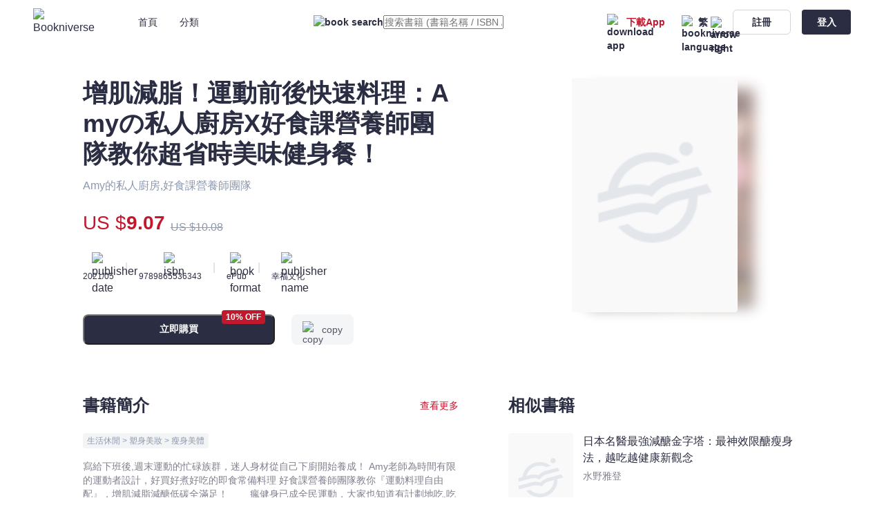

--- FILE ---
content_type: text/html;charset=utf-8
request_url: https://bookniverse.club/book/5156-%E5%A2%9E%E8%82%8C%E6%B8%9B%E8%84%82-%E9%81%8B%E5%8B%95%E5%89%8D%E5%BE%8C%E5%BF%AB%E9%80%9F%E6%96%99%E7%90%86-Amy-%E7%A7%81%E4%BA%BA%E5%BB%9A%E6%88%BFX%E5%A5%BD%E9%A3%9F%E8%AA%B2%E7%87%9F%E9%A4%8A%E5%B8%AB%E5%9C%98%E9%9A%8A%E6%95%99%E4%BD%A0%E8%B6%85%E7%9C%81%E6%99%82%E7%BE%8E%E5%91%B3%E5%81%A5%E8%BA%AB%E9%A4%90
body_size: 49579
content:
<!DOCTYPE html>
<html  lang="en">
<head><meta charset="utf-8">
<meta name="viewport" content="width=device-width, initial-scale=1.0, minimum-scale=1.0, maximum-scale=1.0, user-scalable=no">
<title>增肌減脂！運動前後快速料理：Amyの私人廚房X好食課營養師團隊教你超省時美味健身餐！ - Amy的私人廚房,好食課營養師團隊 - 文宇宙｜Bookniverse</title>
<link rel="preconnect" href="https://api.bookniverse.club">
<link rel="preconnect" href="https://images.bookniverse.club">
<link rel="preconnect" href="https://www.googletagmanager.com">
<link rel="preconnect" href="https://www.google.com">
<meta name="msapplication-TileColor" content="#2d89ef">
<meta name="theme-color" content="#ffffff">
<meta name="google-site-verification" content="xyT6YOVLp_nRB7mcp7TD07dq6kMFHto4jcfGslBAYjo">
<link rel="icon" type="image/x-icon" href="/favicon.ico">
<link rel="icon" type="image/png" sizes="16x16" href="/favicon-16x16.png">
<link rel="icon" type="image/png" sizes="32x32" href="/favicon-32x32.png">
<link rel="icon" type="image/png" sizes="96x96" href="/favicon-96x96.png">
<link rel="icon" type="image/png" sizes="144x144" href="/favicon-144x144.png">
<link rel="apple-touch-icon" sizes="180x180" href="/apple-touch-icon.png">
<link rel="manifest" href="/site.webmanifest">
<link rel="mask-icon" href="/safari-pinned-tab.svg" color="#EF6689">
<link rel="dns-prefetch" href="https://api.bookniverse.club">
<link rel="dns-prefetch" href="https://images.bookniverse.club">
<link rel="dns-prefetch" href="https://www.googletagmanager.com">
<link rel="dns-prefetch" href="https://www.google.com">
<script src="https://www.googletagmanager.com/gtag/js?id=AW-11262963004" async type="fd08f54c9a14de62f6e9e7ce-text/javascript"></script>
<script type="fd08f54c9a14de62f6e9e7ce-text/javascript">
            window.dataLayer = window.dataLayer || [];
            function gtag(){dataLayer.push(arguments);}
            gtag('js', new Date());
            
            gtag('config', 'AW-11262963004');
          </script>
<script type="fd08f54c9a14de62f6e9e7ce-text/javascript">
          window.addEventListener('DOMContentLoaded', function (event) {
            if(window.location.href.includes("success"))
            {
            var tid = document.querySelector('[class="mt-8 text-13 leading-18 font-bold"]').innerText;
            var value = document.querySelector('[class="text-15 leading-18 text-#C2182E font-extrabold"]').innerText.replaceAll(/[^0-9.]/g,'');
            gtag('event', 'conversion', {
            'send_to': 'AW-11262963004/yiwyCN2GnvsYELzazPop',
            'transaction_id': tid,
            'value': value,
            'currency': 'HKD'
            });
            };
            });
          </script>
<meta name="robots" content="all">
<link rel="canonical" href="https://bookniverse.club/book/5156-%E5%A2%9E%E8%82%8C%E6%B8%9B%E8%84%82-%E9%81%8B%E5%8B%95%E5%89%8D%E5%BE%8C%E5%BF%AB%E9%80%9F%E6%96%99%E7%90%86-Amy-%E7%A7%81%E4%BA%BA%E5%BB%9A%E6%88%BFX%E5%A5%BD%E9%A3%9F%E8%AA%B2%E7%87%9F%E9%A4%8A%E5%B8%AB%E5%9C%98%E9%9A%8A%E6%95%99%E4%BD%A0%E8%B6%85%E7%9C%81%E6%99%82%E7%BE%8E%E5%91%B3%E5%81%A5%E8%BA%AB%E9%A4%90">
<link rel="alternate" hreflang="en-US" href="https://bookniverse.club/en-us/book/5156-%E5%A2%9E%E8%82%8C%E6%B8%9B%E8%84%82-%E9%81%8B%E5%8B%95%E5%89%8D%E5%BE%8C%E5%BF%AB%E9%80%9F%E6%96%99%E7%90%86-Amy-%E7%A7%81%E4%BA%BA%E5%BB%9A%E6%88%BFX%E5%A5%BD%E9%A3%9F%E8%AA%B2%E7%87%9F%E9%A4%8A%E5%B8%AB%E5%9C%98%E9%9A%8A%E6%95%99%E4%BD%A0%E8%B6%85%E7%9C%81%E6%99%82%E7%BE%8E%E5%91%B3%E5%81%A5%E8%BA%AB%E9%A4%90">
<link rel="alternate" hreflang="zh-CN" href="https://bookniverse.club/zh-cn/book/5156-%E5%A2%9E%E8%82%8C%E6%B8%9B%E8%84%82-%E9%81%8B%E5%8B%95%E5%89%8D%E5%BE%8C%E5%BF%AB%E9%80%9F%E6%96%99%E7%90%86-Amy-%E7%A7%81%E4%BA%BA%E5%BB%9A%E6%88%BFX%E5%A5%BD%E9%A3%9F%E8%AA%B2%E7%87%9F%E9%A4%8A%E5%B8%AB%E5%9C%98%E9%9A%8A%E6%95%99%E4%BD%A0%E8%B6%85%E7%9C%81%E6%99%82%E7%BE%8E%E5%91%B3%E5%81%A5%E8%BA%AB%E9%A4%90">
<link rel="alternate" hreflang="zh-HK" href="https://bookniverse.club/zh-hk/book/5156-%E5%A2%9E%E8%82%8C%E6%B8%9B%E8%84%82-%E9%81%8B%E5%8B%95%E5%89%8D%E5%BE%8C%E5%BF%AB%E9%80%9F%E6%96%99%E7%90%86-Amy-%E7%A7%81%E4%BA%BA%E5%BB%9A%E6%88%BFX%E5%A5%BD%E9%A3%9F%E8%AA%B2%E7%87%9F%E9%A4%8A%E5%B8%AB%E5%9C%98%E9%9A%8A%E6%95%99%E4%BD%A0%E8%B6%85%E7%9C%81%E6%99%82%E7%BE%8E%E5%91%B3%E5%81%A5%E8%BA%AB%E9%A4%90">
<link rel="alternate" hreflang="x-default" href="https://bookniverse.club/book/5156-%E5%A2%9E%E8%82%8C%E6%B8%9B%E8%84%82-%E9%81%8B%E5%8B%95%E5%89%8D%E5%BE%8C%E5%BF%AB%E9%80%9F%E6%96%99%E7%90%86-Amy-%E7%A7%81%E4%BA%BA%E5%BB%9A%E6%88%BFX%E5%A5%BD%E9%A3%9F%E8%AA%B2%E7%87%9F%E9%A4%8A%E5%B8%AB%E5%9C%98%E9%9A%8A%E6%95%99%E4%BD%A0%E8%B6%85%E7%9C%81%E6%99%82%E7%BE%8E%E5%91%B3%E5%81%A5%E8%BA%AB%E9%A4%90">
<meta name="keywords" content="增肌減脂！運動前後快速料理：Amyの私人廚房X好食課營養師團隊教你超省時美味健身餐！,Amy的私人廚房,好食課營養師團隊,幸福文化,文宇宙,Bookniverse,電子書,ebook">
<meta name="description" content="寫給下班後,週末運動的忙碌族群，迷人身材從自己下廚開始養成！
Amy老師為時間有限的運動者設計，好買好煮好吃的即食常備料理
好食課營養師團隊教你『運動料理自由配』，增肌減脂減醣低碳全滿足！

　　瘋健身已成全民運動，大家也知道有計劃地吃,吃對時間與食材，才能讓健身效果發揮到最大，但對於時間有限又想下廚的運動族群們來說，快速煮出營養豐富的一餐並不容易！知名料理網紅Amy老師+專業營養師團隊－好食課聯手合著，精心設計出全家人一起吃,省時輕鬆煮的快速料理！

　　【下廚零門檻&專業營養把關的家常食譜】
　　★採買簡單（一般超市,量販店都買得到！）
　　★省時做出吃不膩,還能帶便當的家常菜（公開料理老師的週末備料與保存秘技～）
　　★料理方式零門檻（調味和烹飪步驟都簡化，但菜色很開胃,天天營養吃～～）
　　★營養師專業分析把關（為你設定「高蛋白週,減脂週,減醣週,低碳週」菜單，不用一直算數值，跟著吃就能達成健身目標！）
　　★份量與營養計算彈性（食譜都設定好份數，讓讀者好採買,自行增減,規劃健身需求）

　　【符合不同運動需求的營養師推薦菜色】
　　運動後增肌菜單！  
　　泰式涼拌花枝,海鮮蔬菜煎餅,洋蔥雞肉蓋飯,蔬果豆奶,鮮果優格杯…
　　運動後減脂菜單！
　　法式紙包魚,嫩雞菇菇炒鮮蔬,泡菜豆腐鍋,蒜香辣味蝦,蔥爆牛肉,豬肉味噌湯,餛飩湯,可可豆漿…
　　低脂低熱量菜單！
　　鹹水雞拌鮮蔬,蔥燒鮭魚,香料雞胸肉沙拉,牛肉綜合滷味,涼拌豆干,葡萄芭樂鮮果汁,紅龍果高鮮果汁…
　　肌肉運動者適合的菜單！
　　黃金地瓜燒,焗烤馬鈴薯,山藥玉米雞湯,小卷米粉湯,佃煮南瓜,蓮藕薏仁排骨湯    …
　　耐力運動者適合的菜單！
　　香料烤南瓜,香菇瘦肉糙米粥,烤蔥花吐司,香料烤南瓜,鳳梨香蕉冰淇淋…
　　不同功能性的菜單！
　　減少運動後痠痛>>香蕉藍莓拿鐵,香煎鯖魚佐檸檬鹽 …
　　低GI又高纖>>綜合穀物精力湯,酪梨蛋沙拉,南瓜蔬菜濃湯…

　　【知名料理網紅教你省時煮出每天都想吃的健身料理！】
　　健身中的你更要吃飽吃好，才能讓效果大大發揮！本書收錄60道家常口味,吃不膩的運動常備料理，Amy老師分享她的週末備料與保存方法，讓週間早午晚餐,補充用點心,能量飲品快速做，只要搭配電鍋湯鍋平底鍋烤箱等常見小家電，就能簡單完成全家一起吃起來的健身營養餐（小朋友,青少年到長者都適用，還能帶便當～），若是住套房的小資族，也能用電磁爐,小烤箱或卡式爐來下廚。

　　【專業營養師教你讓運動效果提升的擇食與一週配餐！】
　　運動前可吃碳水化合物，運動後就多吃蛋白質，但是常要苦苦計算數值真的很累人……別擔心！營養師幫你把所有菜色都算好，更為你準備「一週健身目標」，有各種選項可做替換，包含高蛋白週,減脂週,減醣週,低碳週…等，每一道都有營養分析,飲食小建議註記。針對某些運動後的困擾，像是減少痠痛,補充鈣質,想防止脂肪堆積…等需求，也有各自對應的功能性食材與菜色推薦，皆整理成表格讓讀者們好查找翻閱。

　　如果是進一步想了解食材屬性的讀者，營養師也詳列出「運動擇食大補帖」，教你挑增肌減脂或提升代謝的好食材，以及對於人體很重要的「巨量營養素」食材怎麼挑，跟著好食課營養師團隊一起吃準沒錯！

　　讓好好運動,營養吃變成每天充滿期待的事，每天每天都要更美／更Fit一點！

名人推薦

　　健身證照國際講師暨健美國際職業選手 筋肉媽媽
　　一分鐘健身教室 史考特醫師">
<meta property="og:title" content="增肌減脂！運動前後快速料理：Amyの私人廚房X好食課營養師團隊教你超省時美味健身餐！ - Amy的私人廚房,好食課營養師團隊 - 文宇宙｜Bookniverse">
<meta property="og:description" content="寫給下班後,週末運動的忙碌族群，迷人身材從自己下廚開始養成！
Amy老師為時間有限的運動者設計，好買好煮好吃的即食常備料理
好食課營養師團隊教你『運動料理自由配』，增肌減脂減醣低碳全滿足！

　　瘋健身已成全民運動，大家也知道有計劃地吃,吃對時間與食材，才能讓健身效果發揮到最大，但對於時間有限又想下廚的運動族群們來說，快速煮出營養豐富的一餐並不容易！知名料理網紅Amy老師+專業營養師團隊－好食課聯手合著，精心設計出全家人一起吃,省時輕鬆煮的快速料理！

　　【下廚零門檻&專業營養把關的家常食譜】
　　★採買簡單（一般超市,量販店都買得到！）
　　★省時做出吃不膩,還能帶便當的家常菜（公開料理老師的週末備料與保存秘技～）
　　★料理方式零門檻（調味和烹飪步驟都簡化，但菜色很開胃,天天營養吃～～）
　　★營養師專業分析把關（為你設定「高蛋白週,減脂週,減醣週,低碳週」菜單，不用一直算數值，跟著吃就能達成健身目標！）
　　★份量與營養計算彈性（食譜都設定好份數，讓讀者好採買,自行增減,規劃健身需求）

　　【符合不同運動需求的營養師推薦菜色】
　　運動後增肌菜單！  
　　泰式涼拌花枝,海鮮蔬菜煎餅,洋蔥雞肉蓋飯,蔬果豆奶,鮮果優格杯…
　　運動後減脂菜單！
　　法式紙包魚,嫩雞菇菇炒鮮蔬,泡菜豆腐鍋,蒜香辣味蝦,蔥爆牛肉,豬肉味噌湯,餛飩湯,可可豆漿…
　　低脂低熱量菜單！
　　鹹水雞拌鮮蔬,蔥燒鮭魚,香料雞胸肉沙拉,牛肉綜合滷味,涼拌豆干,葡萄芭樂鮮果汁,紅龍果高鮮果汁…
　　肌肉運動者適合的菜單！
　　黃金地瓜燒,焗烤馬鈴薯,山藥玉米雞湯,小卷米粉湯,佃煮南瓜,蓮藕薏仁排骨湯    …
　　耐力運動者適合的菜單！
　　香料烤南瓜,香菇瘦肉糙米粥,烤蔥花吐司,香料烤南瓜,鳳梨香蕉冰淇淋…
　　不同功能性的菜單！
　　減少運動後痠痛>>香蕉藍莓拿鐵,香煎鯖魚佐檸檬鹽 …
　　低GI又高纖>>綜合穀物精力湯,酪梨蛋沙拉,南瓜蔬菜濃湯…

　　【知名料理網紅教你省時煮出每天都想吃的健身料理！】
　　健身中的你更要吃飽吃好，才能讓效果大大發揮！本書收錄60道家常口味,吃不膩的運動常備料理，Amy老師分享她的週末備料與保存方法，讓週間早午晚餐,補充用點心,能量飲品快速做，只要搭配電鍋湯鍋平底鍋烤箱等常見小家電，就能簡單完成全家一起吃起來的健身營養餐（小朋友,青少年到長者都適用，還能帶便當～），若是住套房的小資族，也能用電磁爐,小烤箱或卡式爐來下廚。

　　【專業營養師教你讓運動效果提升的擇食與一週配餐！】
　　運動前可吃碳水化合物，運動後就多吃蛋白質，但是常要苦苦計算數值真的很累人……別擔心！營養師幫你把所有菜色都算好，更為你準備「一週健身目標」，有各種選項可做替換，包含高蛋白週,減脂週,減醣週,低碳週…等，每一道都有營養分析,飲食小建議註記。針對某些運動後的困擾，像是減少痠痛,補充鈣質,想防止脂肪堆積…等需求，也有各自對應的功能性食材與菜色推薦，皆整理成表格讓讀者們好查找翻閱。

　　如果是進一步想了解食材屬性的讀者，營養師也詳列出「運動擇食大補帖」，教你挑增肌減脂或提升代謝的好食材，以及對於人體很重要的「巨量營養素」食材怎麼挑，跟著好食課營養師團隊一起吃準沒錯！

　　讓好好運動,營養吃變成每天充滿期待的事，每天每天都要更美／更Fit一點！

名人推薦

　　健身證照國際講師暨健美國際職業選手 筋肉媽媽
　　一分鐘健身教室 史考特醫師">
<meta property="og:image" content="https://images.bookniverse.club/cdn-cgi/image/quality=50/public/undefined/6fb9cda4-dbc4-4637-924a-d97f92681b6f.jpg">
<link rel="stylesheet" href="/_nuxt/Footer.5dd2bc81.css">
<link rel="stylesheet" href="/_nuxt/base.c9117091.css">
<link rel="stylesheet" href="/_nuxt/input.b993a50f.css">
<link rel="stylesheet" href="/_nuxt/index.f7551988.css">
<link rel="stylesheet" href="/_nuxt/button.8d96ac16.css">
<link rel="stylesheet" href="/_nuxt/DownloadDialog.0d5895bf.css">
<link rel="stylesheet" href="/_nuxt/loading.4cea7a61.css">
<link rel="stylesheet" href="/_nuxt/overlay.6ffdb983.css">
<link rel="stylesheet" href="/_nuxt/QrCodeForRead.fe58ba2a.css">
<link rel="stylesheet" href="/_nuxt/BookHorizontal.609fc4f1.css">
<link rel="stylesheet" href="/_nuxt/lodash.b7043620.css">
<link rel="stylesheet" href="/_nuxt/Book.cde21452.css">
<style>*[data-v-92b9bc14],[data-v-92b9bc14]:after,[data-v-92b9bc14]:before{--tw-border-spacing-x:0;--tw-border-spacing-y:0;--tw-translate-x:0;--tw-translate-y:0;--tw-rotate:0;--tw-skew-x:0;--tw-skew-y:0;--tw-scale-x:1;--tw-scale-y:1;--tw-pan-x: ;--tw-pan-y: ;--tw-pinch-zoom: ;--tw-scroll-snap-strictness:proximity;--tw-gradient-from-position: ;--tw-gradient-via-position: ;--tw-gradient-to-position: ;--tw-ordinal: ;--tw-slashed-zero: ;--tw-numeric-figure: ;--tw-numeric-spacing: ;--tw-numeric-fraction: ;--tw-ring-inset: ;--tw-ring-offset-width:0px;--tw-ring-offset-color:#fff;--tw-ring-color:rgba(59,130,246,.5);--tw-ring-offset-shadow:0 0 #0000;--tw-ring-shadow:0 0 #0000;--tw-shadow:0 0 #0000;--tw-shadow-colored:0 0 #0000;--tw-blur: ;--tw-brightness: ;--tw-contrast: ;--tw-grayscale: ;--tw-hue-rotate: ;--tw-invert: ;--tw-saturate: ;--tw-sepia: ;--tw-drop-shadow: ;--tw-backdrop-blur: ;--tw-backdrop-brightness: ;--tw-backdrop-contrast: ;--tw-backdrop-grayscale: ;--tw-backdrop-hue-rotate: ;--tw-backdrop-invert: ;--tw-backdrop-opacity: ;--tw-backdrop-saturate: ;--tw-backdrop-sepia: }[data-v-92b9bc14]::backdrop{--tw-border-spacing-x:0;--tw-border-spacing-y:0;--tw-translate-x:0;--tw-translate-y:0;--tw-rotate:0;--tw-skew-x:0;--tw-skew-y:0;--tw-scale-x:1;--tw-scale-y:1;--tw-pan-x: ;--tw-pan-y: ;--tw-pinch-zoom: ;--tw-scroll-snap-strictness:proximity;--tw-gradient-from-position: ;--tw-gradient-via-position: ;--tw-gradient-to-position: ;--tw-ordinal: ;--tw-slashed-zero: ;--tw-numeric-figure: ;--tw-numeric-spacing: ;--tw-numeric-fraction: ;--tw-ring-inset: ;--tw-ring-offset-width:0px;--tw-ring-offset-color:#fff;--tw-ring-color:rgba(59,130,246,.5);--tw-ring-offset-shadow:0 0 #0000;--tw-ring-shadow:0 0 #0000;--tw-shadow:0 0 #0000;--tw-shadow-colored:0 0 #0000;--tw-blur: ;--tw-brightness: ;--tw-contrast: ;--tw-grayscale: ;--tw-hue-rotate: ;--tw-invert: ;--tw-saturate: ;--tw-sepia: ;--tw-drop-shadow: ;--tw-backdrop-blur: ;--tw-backdrop-brightness: ;--tw-backdrop-contrast: ;--tw-backdrop-grayscale: ;--tw-backdrop-hue-rotate: ;--tw-backdrop-invert: ;--tw-backdrop-opacity: ;--tw-backdrop-saturate: ;--tw-backdrop-sepia: }.padding-x[data-v-92b9bc14]{padding-left:0;padding-right:0}@media (max-width:1535px){.padding-x[data-v-92b9bc14]{padding-left:0;padding-right:0}}@media (max-width:1296px){.padding-x[data-v-92b9bc14]{padding-left:7.5rem;padding-right:7.5rem}}@media (max-width:1024px){.padding-x[data-v-92b9bc14]{padding-left:5rem;padding-right:5rem}}@media (max-width:899px){.padding-x[data-v-92b9bc14]{padding-left:4.75rem;padding-right:4.75rem}}@media (max-width:767px){.padding-x[data-v-92b9bc14]{padding-left:3.5rem;padding-right:3.5rem}}@media (max-width:639px){.padding-x[data-v-92b9bc14]{padding-left:1rem;padding-right:1rem}}.visible[data-v-92b9bc14]{visibility:visible}.fixed[data-v-92b9bc14]{position:fixed}.absolute[data-v-92b9bc14]{position:absolute}.relative[data-v-92b9bc14]{position:relative}.-left-12[data-v-92b9bc14]{left:-.75rem}.-left-24[data-v-92b9bc14]{left:-1.5rem}.-top-12[data-v-92b9bc14]{top:-.75rem}.-top-56[data-v-92b9bc14]{top:-3.5rem}.-top-8[data-v-92b9bc14]{top:-.5rem}.bottom-0[data-v-92b9bc14]{bottom:0}.bottom-64[data-v-92b9bc14]{bottom:4rem}.left-0[data-v-92b9bc14]{left:0}.left-1[data-v-92b9bc14]{left:.0625rem}.left-192[data-v-92b9bc14]{left:12rem}.left-200[data-v-92b9bc14]{left:12.5rem}.left-24[data-v-92b9bc14]{left:1.5rem}.left-265[data-v-92b9bc14]{left:16.5625rem}.right-0[data-v-92b9bc14]{right:0}.right-12[data-v-92b9bc14]{right:.75rem}.right-16[data-v-92b9bc14]{right:1rem}.right-24[data-v-92b9bc14]{right:1.5rem}.top-0[data-v-92b9bc14]{top:0}.top-1[data-v-92b9bc14]{top:.0625rem}.top-16[data-v-92b9bc14]{top:1rem}.top-20[data-v-92b9bc14]{top:1.25rem}.top-24[data-v-92b9bc14]{top:1.5rem}.top-40[data-v-92b9bc14]{top:2.5rem}.top-42[data-v-92b9bc14]{top:2.625rem}.top-55[data-v-92b9bc14]{top:3.4375rem}.\!z-20[data-v-92b9bc14]{z-index:20!important}.-z-10[data-v-92b9bc14]{z-index:-10}.z-10[data-v-92b9bc14]{z-index:10}.z-20[data-v-92b9bc14]{z-index:20}.z-30[data-v-92b9bc14]{z-index:30}.col-span-2[data-v-92b9bc14]{grid-column:span 2/span 2}.m-24[data-v-92b9bc14]{margin:1.5rem}.m-auto[data-v-92b9bc14]{margin:auto}.mx-12[data-v-92b9bc14]{margin-left:.75rem;margin-right:.75rem}.mx-16[data-v-92b9bc14]{margin-left:1rem;margin-right:1rem}.my-24[data-v-92b9bc14]{margin-bottom:1.5rem;margin-top:1.5rem}.\!mb-0[data-v-92b9bc14]{margin-bottom:0!important}.\!mt-48[data-v-92b9bc14]{margin-top:3rem!important}.-mt-40[data-v-92b9bc14]{margin-top:-2.5rem}.-mt-60[data-v-92b9bc14]{margin-top:-3.75rem}.mb-14[data-v-92b9bc14]{margin-bottom:.875rem}.mb-16[data-v-92b9bc14]{margin-bottom:1rem}.mb-20[data-v-92b9bc14]{margin-bottom:1.25rem}.mb-24[data-v-92b9bc14]{margin-bottom:1.5rem}.mb-8[data-v-92b9bc14]{margin-bottom:.5rem}.mb-80[data-v-92b9bc14]{margin-bottom:5rem}.ml-12[data-v-92b9bc14]{margin-left:.75rem}.ml-14[data-v-92b9bc14]{margin-left:.875rem}.ml-16[data-v-92b9bc14]{margin-left:1rem}.ml-2[data-v-92b9bc14]{margin-left:.125rem}.ml-20[data-v-92b9bc14]{margin-left:1.25rem}.ml-24[data-v-92b9bc14]{margin-left:1.5rem}.ml-32[data-v-92b9bc14]{margin-left:2rem}.ml-4[data-v-92b9bc14]{margin-left:.25rem}.ml-40[data-v-92b9bc14]{margin-left:2.5rem}.ml-48[data-v-92b9bc14]{margin-left:3rem}.ml-64[data-v-92b9bc14]{margin-left:4rem}.ml-8[data-v-92b9bc14]{margin-left:.5rem}.mr-0[data-v-92b9bc14]{margin-right:0}.mr-1[data-v-92b9bc14]{margin-right:.0625rem}.mr-12[data-v-92b9bc14]{margin-right:.75rem}.mr-14[data-v-92b9bc14]{margin-right:.875rem}.mr-16[data-v-92b9bc14]{margin-right:1rem}.mr-2[data-v-92b9bc14]{margin-right:.125rem}.mr-24[data-v-92b9bc14]{margin-right:1.5rem}.mr-3[data-v-92b9bc14]{margin-right:.1875rem}.mr-4[data-v-92b9bc14]{margin-right:.25rem}.mr-48[data-v-92b9bc14]{margin-right:3rem}.mr-72[data-v-92b9bc14]{margin-right:4.5rem}.mr-8[data-v-92b9bc14]{margin-right:.5rem}.mt-0[data-v-92b9bc14]{margin-top:0}.mt-10[data-v-92b9bc14]{margin-top:.625rem}.mt-112[data-v-92b9bc14]{margin-top:7rem}.mt-12[data-v-92b9bc14]{margin-top:.75rem}.mt-144[data-v-92b9bc14]{margin-top:9rem}.mt-16[data-v-92b9bc14]{margin-top:1rem}.mt-17[data-v-92b9bc14]{margin-top:1.0625rem}.mt-18[data-v-92b9bc14]{margin-top:1.125rem}.mt-190[data-v-92b9bc14]{margin-top:11.875rem}.mt-2[data-v-92b9bc14]{margin-top:.125rem}.mt-20[data-v-92b9bc14]{margin-top:1.25rem}.mt-22[data-v-92b9bc14]{margin-top:1.375rem}.mt-24[data-v-92b9bc14]{margin-top:1.5rem}.mt-26[data-v-92b9bc14]{margin-top:1.625rem}.mt-28[data-v-92b9bc14]{margin-top:1.75rem}.mt-3[data-v-92b9bc14]{margin-top:.1875rem}.mt-30[data-v-92b9bc14]{margin-top:1.875rem}.mt-32[data-v-92b9bc14]{margin-top:2rem}.mt-36[data-v-92b9bc14]{margin-top:2.25rem}.mt-4[data-v-92b9bc14]{margin-top:.25rem}.mt-40[data-v-92b9bc14]{margin-top:2.5rem}.mt-48[data-v-92b9bc14]{margin-top:3rem}.mt-56[data-v-92b9bc14]{margin-top:3.5rem}.mt-6[data-v-92b9bc14]{margin-top:.375rem}.mt-64[data-v-92b9bc14]{margin-top:4rem}.mt-8[data-v-92b9bc14]{margin-top:.5rem}.mt-84[data-v-92b9bc14]{margin-top:5.25rem}.mt-92[data-v-92b9bc14]{margin-top:5.75rem}.mt-96[data-v-92b9bc14]{margin-top:6rem}.block[data-v-92b9bc14]{display:block}.flex[data-v-92b9bc14]{display:flex}.grid[data-v-92b9bc14]{display:grid}.contents[data-v-92b9bc14]{display:contents}.hidden[data-v-92b9bc14]{display:none}.h-1[data-v-92b9bc14]{height:.0625rem}.h-10[data-v-92b9bc14]{height:.625rem}.h-120[data-v-92b9bc14]{height:7.5rem}.h-132[data-v-92b9bc14]{height:8.25rem}.h-14[data-v-92b9bc14]{height:.875rem}.h-152[data-v-92b9bc14]{height:9.5rem}.h-16[data-v-92b9bc14]{height:1rem}.h-160[data-v-92b9bc14]{height:10rem}.h-164[data-v-92b9bc14]{height:10.25rem}.h-18[data-v-92b9bc14]{height:1.125rem}.h-192[data-v-92b9bc14]{height:12rem}.h-2[data-v-92b9bc14]{height:.125rem}.h-20[data-v-92b9bc14]{height:1.25rem}.h-21[data-v-92b9bc14]{height:1.3125rem}.h-24[data-v-92b9bc14]{height:1.5rem}.h-272[data-v-92b9bc14]{height:17rem}.h-28[data-v-92b9bc14]{height:1.75rem}.h-30[data-v-92b9bc14]{height:1.875rem}.h-32[data-v-92b9bc14]{height:2rem}.h-34[data-v-92b9bc14]{height:2.125rem}.h-36[data-v-92b9bc14]{height:2.25rem}.h-362[data-v-92b9bc14]{height:22.625rem}.h-38[data-v-92b9bc14]{height:2.375rem}.h-40[data-v-92b9bc14]{height:2.5rem}.h-432[data-v-92b9bc14]{height:27rem}.h-44[data-v-92b9bc14]{height:2.75rem}.h-48[data-v-92b9bc14]{height:3rem}.h-5[data-v-92b9bc14]{height:.3125rem}.h-50[data-v-92b9bc14]{height:3.125rem}.h-54[data-v-92b9bc14]{height:3.375rem}.h-55[data-v-92b9bc14]{height:3.4375rem}.h-60[data-v-92b9bc14]{height:3.75rem}.h-64[data-v-92b9bc14]{height:4rem}.h-90[data-v-92b9bc14]{height:5.625rem}.h-96[data-v-92b9bc14]{height:6rem}.h-auto[data-v-92b9bc14]{height:auto}.h-fit[data-v-92b9bc14]{height:-moz-fit-content;height:fit-content}.h-full[data-v-92b9bc14]{height:100%}.h-screen[data-v-92b9bc14]{height:100vh}.max-h-400[data-v-92b9bc14]{max-height:25rem}.max-h-430[data-v-92b9bc14]{max-height:26.875rem}.min-h-screen[data-v-92b9bc14]{min-height:100vh}.\!w-353[data-v-92b9bc14]{width:22.0625rem!important}.\!w-full[data-v-92b9bc14]{width:100%!important}.w-10[data-v-92b9bc14]{width:.625rem}.w-100[data-v-92b9bc14]{width:6.25rem}.w-102[data-v-92b9bc14]{width:6.375rem}.w-104[data-v-92b9bc14]{width:6.5rem}.w-108[data-v-92b9bc14]{width:6.75rem}.w-117[data-v-92b9bc14]{width:7.3125rem}.w-120[data-v-92b9bc14]{width:7.5rem}.w-132[data-v-92b9bc14]{width:8.25rem}.w-14[data-v-92b9bc14]{width:.875rem}.w-142[data-v-92b9bc14]{width:8.875rem}.w-152[data-v-92b9bc14]{width:9.5rem}.w-16[data-v-92b9bc14]{width:1rem}.w-160[data-v-92b9bc14]{width:10rem}.w-166[data-v-92b9bc14]{width:10.375rem}.w-172[data-v-92b9bc14]{width:10.75rem}.w-18[data-v-92b9bc14]{width:1.125rem}.w-180[data-v-92b9bc14]{width:11.25rem}.w-188[data-v-92b9bc14]{width:11.75rem}.w-192[data-v-92b9bc14]{width:12rem}.w-196[data-v-92b9bc14]{width:12.25rem}.w-2[data-v-92b9bc14]{width:.125rem}.w-20[data-v-92b9bc14]{width:1.25rem}.w-206[data-v-92b9bc14]{width:12.875rem}.w-21[data-v-92b9bc14]{width:1.3125rem}.w-238[data-v-92b9bc14]{width:14.875rem}.w-24[data-v-92b9bc14]{width:1.5rem}.w-240[data-v-92b9bc14]{width:15rem}.w-250[data-v-92b9bc14]{width:15.625rem}.w-269[data-v-92b9bc14]{width:16.8125rem}.w-273[data-v-92b9bc14]{width:17.0625rem}.w-278[data-v-92b9bc14]{width:17.375rem}.w-28[data-v-92b9bc14]{width:1.75rem}.w-280[data-v-92b9bc14]{width:17.5rem}.w-288[data-v-92b9bc14]{width:18rem}.w-296[data-v-92b9bc14]{width:18.5rem}.w-3\/5[data-v-92b9bc14]{width:60%}.w-30[data-v-92b9bc14]{width:1.875rem}.w-311[data-v-92b9bc14]{width:19.4375rem}.w-317[data-v-92b9bc14]{width:19.8125rem}.w-32[data-v-92b9bc14]{width:2rem}.w-34[data-v-92b9bc14]{width:2.125rem}.w-343[data-v-92b9bc14]{width:21.4375rem}.w-352[data-v-92b9bc14]{width:22rem}.w-36[data-v-92b9bc14]{width:2.25rem}.w-362[data-v-92b9bc14]{width:22.625rem}.w-372[data-v-92b9bc14]{width:23.25rem}.w-374[data-v-92b9bc14]{width:23.375rem}.w-404[data-v-92b9bc14]{width:25.25rem}.w-464[data-v-92b9bc14]{width:29rem}.w-47[data-v-92b9bc14]{width:2.9375rem}.w-50[data-v-92b9bc14]{width:3.125rem}.w-54[data-v-92b9bc14]{width:3.375rem}.w-60[data-v-92b9bc14]{width:3.75rem}.w-64[data-v-92b9bc14]{width:4rem}.w-68[data-v-92b9bc14]{width:4.25rem}.w-7[data-v-92b9bc14]{width:.4375rem}.w-71[data-v-92b9bc14]{width:4.4375rem}.w-8\/12[data-v-92b9bc14]{width:66.666667%}.w-83[data-v-92b9bc14]{width:5.1875rem}.w-84[data-v-92b9bc14]{width:5.25rem}.w-88[data-v-92b9bc14]{width:5.5rem}.w-92[data-v-92b9bc14]{width:5.75rem}.w-96[data-v-92b9bc14]{width:6rem}.w-auto[data-v-92b9bc14]{width:auto}.w-fit[data-v-92b9bc14]{width:-moz-fit-content;width:fit-content}.w-full[data-v-92b9bc14]{width:100%}.w-screen[data-v-92b9bc14]{width:100vw}.flex-1[data-v-92b9bc14]{flex:1 1 0%}.flex-shrink-0[data-v-92b9bc14]{flex-shrink:0}.rotate-180[data-v-92b9bc14]{--tw-rotate:180deg}.rotate-180[data-v-92b9bc14],.transform[data-v-92b9bc14]{transform:translate(var(--tw-translate-x),var(--tw-translate-y)) rotate(var(--tw-rotate)) skewX(var(--tw-skew-x)) skewY(var(--tw-skew-y)) scaleX(var(--tw-scale-x)) scaleY(var(--tw-scale-y))}.cursor-not-allowed[data-v-92b9bc14]{cursor:not-allowed}.cursor-pointer[data-v-92b9bc14]{cursor:pointer}.select-none[data-v-92b9bc14]{-webkit-user-select:none;-moz-user-select:none;user-select:none}.resize[data-v-92b9bc14]{resize:both}.grid-flow-col[data-v-92b9bc14]{grid-auto-flow:column}.grid-cols-2[data-v-92b9bc14]{grid-template-columns:repeat(2,minmax(0,1fr))}.grid-cols-3[data-v-92b9bc14]{grid-template-columns:repeat(3,minmax(0,1fr))}.grid-cols-4[data-v-92b9bc14]{grid-template-columns:repeat(4,minmax(0,1fr))}.grid-cols-5[data-v-92b9bc14]{grid-template-columns:repeat(5,minmax(0,1fr))}.grid-cols-6[data-v-92b9bc14]{grid-template-columns:repeat(6,minmax(0,1fr))}.grid-rows-3[data-v-92b9bc14]{grid-template-rows:repeat(3,minmax(0,1fr))}.flex-row-reverse[data-v-92b9bc14]{flex-direction:row-reverse}.flex-col[data-v-92b9bc14]{flex-direction:column}.flex-wrap[data-v-92b9bc14]{flex-wrap:wrap}.flex-nowrap[data-v-92b9bc14]{flex-wrap:nowrap}.items-start[data-v-92b9bc14]{align-items:flex-start}.items-end[data-v-92b9bc14]{align-items:flex-end}.items-center[data-v-92b9bc14]{align-items:center}.justify-end[data-v-92b9bc14]{justify-content:flex-end}.justify-center[data-v-92b9bc14]{justify-content:center}.justify-between[data-v-92b9bc14]{justify-content:space-between}.gap-12[data-v-92b9bc14]{gap:.75rem}.gap-16[data-v-92b9bc14]{gap:1rem}.gap-24[data-v-92b9bc14]{gap:1.5rem}.gap-28[data-v-92b9bc14]{gap:1.75rem}.gap-36[data-v-92b9bc14]{gap:2.25rem}.gap-48[data-v-92b9bc14]{gap:3rem}.gap-54[data-v-92b9bc14]{gap:3.375rem}.overflow-hidden[data-v-92b9bc14]{overflow:hidden}.overflow-scroll[data-v-92b9bc14]{overflow:scroll}.overflow-x-scroll[data-v-92b9bc14]{overflow-x:scroll}.overflow-y-scroll[data-v-92b9bc14]{overflow-y:scroll}.whitespace-nowrap[data-v-92b9bc14]{white-space:nowrap}.break-all[data-v-92b9bc14]{word-break:break-all}.break-keep[data-v-92b9bc14]{word-break:keep-all}.rounded-10[data-v-92b9bc14]{border-radius:.625rem}.rounded-12[data-v-92b9bc14]{border-radius:.75rem}.rounded-16[data-v-92b9bc14]{border-radius:1rem}.rounded-2[data-v-92b9bc14]{border-radius:.125rem}.rounded-21[data-v-92b9bc14]{border-radius:1.3125rem}.rounded-24[data-v-92b9bc14]{border-radius:1.5rem}.rounded-28[data-v-92b9bc14]{border-radius:1.75rem}.rounded-3[data-v-92b9bc14]{border-radius:.1875rem}.rounded-32[data-v-92b9bc14]{border-radius:2rem}.rounded-36[data-v-92b9bc14]{border-radius:2.25rem}.rounded-4[data-v-92b9bc14]{border-radius:.25rem}.rounded-44[data-v-92b9bc14]{border-radius:2.75rem}.rounded-48[data-v-92b9bc14]{border-radius:3rem}.rounded-56[data-v-92b9bc14]{border-radius:3.5rem}.rounded-6[data-v-92b9bc14]{border-radius:.375rem}.rounded-8[data-v-92b9bc14]{border-radius:.5rem}.rounded-80[data-v-92b9bc14]{border-radius:5rem}.rounded-t-16[data-v-92b9bc14]{border-top-left-radius:1rem;border-top-right-radius:1rem}.rounded-t-8[data-v-92b9bc14]{border-top-left-radius:.5rem;border-top-right-radius:.5rem}.rounded-bl-4[data-v-92b9bc14]{border-bottom-left-radius:.25rem}.rounded-tr-4[data-v-92b9bc14]{border-top-right-radius:.25rem}.border[data-v-92b9bc14]{border-width:1px}.border-0[data-v-92b9bc14]{border-width:0}.border-2[data-v-92b9bc14]{border-width:2px}.border-t[data-v-92b9bc14]{border-top-width:1px}.border-solid[data-v-92b9bc14]{border-style:solid}.border-none[data-v-92b9bc14]{border-style:none}.border-\#2B2D42[data-v-92b9bc14]{--tw-border-opacity:1;border-color:rgb(43 45 66/var(--tw-border-opacity))}.border-\#2B2D42\/10[data-v-92b9bc14]{border-color:rgba(43,45,66,.1)}.border-\#2B2D42\/20[data-v-92b9bc14]{border-color:rgba(43,45,66,.2)}.border-\#2B2D42\/40[data-v-92b9bc14]{border-color:rgba(43,45,66,.4)}.border-\#2B2D42\/60[data-v-92b9bc14]{border-color:rgba(43,45,66,.6)}.border-\#555768[data-v-92b9bc14]{--tw-border-opacity:1;border-color:rgb(85 87 104/var(--tw-border-opacity))}.border-\#80818E[data-v-92b9bc14]{--tw-border-opacity:1;border-color:rgb(128 129 142/var(--tw-border-opacity))}.border-\#BBC2CE[data-v-92b9bc14]{--tw-border-opacity:1;border-color:rgb(187 194 206/var(--tw-border-opacity))}.border-\#D1D6DF[data-v-92b9bc14]{--tw-border-opacity:1;border-color:rgb(209 214 223/var(--tw-border-opacity))}.border-\#DADCE0[data-v-92b9bc14]{--tw-border-opacity:1;border-color:rgb(218 220 224/var(--tw-border-opacity))}.border-\#DFE3E8[data-v-92b9bc14]{--tw-border-opacity:1;border-color:rgb(223 227 232/var(--tw-border-opacity))}.border-\#DFE3E8\/20[data-v-92b9bc14]{border-color:rgba(223,227,232,.2)}.border-\#E8EBEF[data-v-92b9bc14]{--tw-border-opacity:1;border-color:rgb(232 235 239/var(--tw-border-opacity))}.border-\#FBC400\/40[data-v-92b9bc14]{border-color:rgba(251,196,0,.4)}.border-\#FBD832[data-v-92b9bc14]{--tw-border-opacity:1;border-color:rgb(251 216 50/var(--tw-border-opacity))}.border-t-\#2B2D42\/10[data-v-92b9bc14]{border-top-color:rgba(43,45,66,.1)}.border-t-\#E8EBEF[data-v-92b9bc14]{--tw-border-opacity:1;border-top-color:rgb(232 235 239/var(--tw-border-opacity))}.bg-\#000000\/50[data-v-92b9bc14]{background-color:rgba(0,0,0,.5)}.bg-\#2B2D42[data-v-92b9bc14]{--tw-bg-opacity:1;background-color:rgb(43 45 66/var(--tw-bg-opacity))}.bg-\#2B2D42\/10[data-v-92b9bc14]{background-color:rgba(43,45,66,.1)}.bg-\#2B2D42\/20[data-v-92b9bc14]{background-color:rgba(43,45,66,.2)}.bg-\#2B2D42\/90[data-v-92b9bc14]{background-color:rgba(43,45,66,.9)}.bg-\#C2182E[data-v-92b9bc14]{--tw-bg-opacity:1;background-color:rgb(194 24 46/var(--tw-bg-opacity))}.bg-\#DFE3E8[data-v-92b9bc14]{--tw-bg-opacity:1;background-color:rgb(223 227 232/var(--tw-bg-opacity))}.bg-\#DFE3E8\/20[data-v-92b9bc14]{background-color:rgba(223,227,232,.2)}.bg-\#DFE3E8\/40[data-v-92b9bc14]{background-color:rgba(223,227,232,.4)}.bg-\#E8EBEF[data-v-92b9bc14]{--tw-bg-opacity:1;background-color:rgb(232 235 239/var(--tw-bg-opacity))}.bg-\#F1F1F1[data-v-92b9bc14]{--tw-bg-opacity:1;background-color:rgb(241 241 241/var(--tw-bg-opacity))}.bg-\#F2F4F6[data-v-92b9bc14]{--tw-bg-opacity:1;background-color:rgb(242 244 246/var(--tw-bg-opacity))}.bg-\#F4F5F7[data-v-92b9bc14]{--tw-bg-opacity:1;background-color:rgb(244 245 247/var(--tw-bg-opacity))}.bg-\#F6F6F7[data-v-92b9bc14]{--tw-bg-opacity:1;background-color:rgb(246 246 247/var(--tw-bg-opacity))}.bg-\#F7F2F3[data-v-92b9bc14]{--tw-bg-opacity:1;background-color:rgb(247 242 243/var(--tw-bg-opacity))}.bg-\#F9F9FA[data-v-92b9bc14]{--tw-bg-opacity:1;background-color:rgb(249 249 250/var(--tw-bg-opacity))}.bg-\#FBC400[data-v-92b9bc14]{--tw-bg-opacity:1;background-color:rgb(251 196 0/var(--tw-bg-opacity))}.bg-\#FBD832[data-v-92b9bc14]{--tw-bg-opacity:1;background-color:rgb(251 216 50/var(--tw-bg-opacity))}.bg-\#FDF6F7[data-v-92b9bc14]{--tw-bg-opacity:1;background-color:rgb(253 246 247/var(--tw-bg-opacity))}.bg-\#FFF9E3\/60[data-v-92b9bc14]{background-color:rgba(255,249,227,.6)}.bg-\#FFFFFF[data-v-92b9bc14]{--tw-bg-opacity:1;background-color:rgb(255 255 255/var(--tw-bg-opacity))}.object-cover[data-v-92b9bc14]{-o-object-fit:cover;object-fit:cover}.p-10[data-v-92b9bc14]{padding:.625rem}.p-12[data-v-92b9bc14]{padding:.75rem}.p-16[data-v-92b9bc14]{padding:1rem}.p-24[data-v-92b9bc14]{padding:1.5rem}.p-28[data-v-92b9bc14]{padding:1.75rem}.p-4[data-v-92b9bc14]{padding:.25rem}.p-48[data-v-92b9bc14]{padding:3rem}.p-8[data-v-92b9bc14]{padding:.5rem}.px-100[data-v-92b9bc14]{padding-left:6.25rem;padding-right:6.25rem}.px-112[data-v-92b9bc14]{padding-left:7rem;padding-right:7rem}.px-12[data-v-92b9bc14]{padding-left:.75rem;padding-right:.75rem}.px-16[data-v-92b9bc14]{padding-left:1rem;padding-right:1rem}.px-20[data-v-92b9bc14]{padding-left:1.25rem;padding-right:1.25rem}.px-22[data-v-92b9bc14]{padding-left:1.375rem;padding-right:1.375rem}.px-24[data-v-92b9bc14]{padding-left:1.5rem;padding-right:1.5rem}.px-36[data-v-92b9bc14]{padding-left:2.25rem;padding-right:2.25rem}.px-48[data-v-92b9bc14]{padding-left:3rem;padding-right:3rem}.px-50[data-v-92b9bc14]{padding-left:3.125rem;padding-right:3.125rem}.px-56[data-v-92b9bc14]{padding-left:3.5rem;padding-right:3.5rem}.px-6[data-v-92b9bc14]{padding-left:.375rem;padding-right:.375rem}.px-7[data-v-92b9bc14]{padding-left:.4375rem;padding-right:.4375rem}.px-8[data-v-92b9bc14]{padding-left:.5rem;padding-right:.5rem}.px-96[data-v-92b9bc14]{padding-left:6rem;padding-right:6rem}.py-10[data-v-92b9bc14]{padding-bottom:.625rem;padding-top:.625rem}.py-12[data-v-92b9bc14]{padding-bottom:.75rem;padding-top:.75rem}.py-120[data-v-92b9bc14]{padding-bottom:7.5rem;padding-top:7.5rem}.py-16[data-v-92b9bc14]{padding-bottom:1rem;padding-top:1rem}.py-20[data-v-92b9bc14]{padding-bottom:1.25rem;padding-top:1.25rem}.py-24[data-v-92b9bc14]{padding-bottom:1.5rem;padding-top:1.5rem}.py-3[data-v-92b9bc14]{padding-bottom:.1875rem;padding-top:.1875rem}.py-30[data-v-92b9bc14]{padding-bottom:1.875rem;padding-top:1.875rem}.py-36[data-v-92b9bc14]{padding-bottom:2.25rem;padding-top:2.25rem}.py-4[data-v-92b9bc14]{padding-bottom:.25rem;padding-top:.25rem}.py-43[data-v-92b9bc14]{padding-bottom:2.6875rem;padding-top:2.6875rem}.py-48[data-v-92b9bc14]{padding-bottom:3rem;padding-top:3rem}.py-5[data-v-92b9bc14]{padding-bottom:.3125rem;padding-top:.3125rem}.py-6[data-v-92b9bc14]{padding-bottom:.375rem;padding-top:.375rem}.py-7[data-v-92b9bc14]{padding-bottom:.4375rem;padding-top:.4375rem}.py-72[data-v-92b9bc14]{padding-bottom:4.5rem;padding-top:4.5rem}.py-8[data-v-92b9bc14]{padding-bottom:.5rem;padding-top:.5rem}.py-9[data-v-92b9bc14]{padding-bottom:.5625rem;padding-top:.5625rem}.pb-0[data-v-92b9bc14]{padding-bottom:0}.pb-10[data-v-92b9bc14]{padding-bottom:.625rem}.pb-238[data-v-92b9bc14]{padding-bottom:14.875rem}.pb-24[data-v-92b9bc14]{padding-bottom:1.5rem}.pb-35[data-v-92b9bc14]{padding-bottom:2.1875rem}.pb-48[data-v-92b9bc14]{padding-bottom:3rem}.pb-96[data-v-92b9bc14]{padding-bottom:6rem}.pl-16[data-v-92b9bc14]{padding-left:1rem}.pl-24[data-v-92b9bc14]{padding-left:1.5rem}.pl-56[data-v-92b9bc14]{padding-left:3.5rem}.pl-8[data-v-92b9bc14]{padding-left:.5rem}.pr-12[data-v-92b9bc14]{padding-right:.75rem}.pr-14[data-v-92b9bc14]{padding-right:.875rem}.pr-24[data-v-92b9bc14]{padding-right:1.5rem}.pr-48[data-v-92b9bc14]{padding-right:3rem}.pr-8[data-v-92b9bc14]{padding-right:.5rem}.pt-120[data-v-92b9bc14]{padding-top:7.5rem}.pt-24[data-v-92b9bc14]{padding-top:1.5rem}.pt-4[data-v-92b9bc14]{padding-top:.25rem}.pt-48[data-v-92b9bc14]{padding-top:3rem}.pt-65[data-v-92b9bc14]{padding-top:4.0625rem}.pt-72[data-v-92b9bc14]{padding-top:4.5rem}.text-center[data-v-92b9bc14]{text-align:center}.text-right[data-v-92b9bc14]{text-align:right}.text-11[data-v-92b9bc14]{font-size:.6875rem}.text-12[data-v-92b9bc14]{font-size:.75rem}.text-13[data-v-92b9bc14]{font-size:.8125rem}.text-14[data-v-92b9bc14]{font-size:.875rem}.text-15[data-v-92b9bc14]{font-size:.9375rem}.text-16[data-v-92b9bc14]{font-size:1rem}.text-18[data-v-92b9bc14]{font-size:1.125rem}.text-20[data-v-92b9bc14]{font-size:1.25rem}.text-22[data-v-92b9bc14]{font-size:1.375rem}.text-24[data-v-92b9bc14]{font-size:1.5rem}.text-28[data-v-92b9bc14]{font-size:1.75rem}.text-32[data-v-92b9bc14]{font-size:2rem}.text-45[data-v-92b9bc14]{font-size:2.8125rem}.text-48[data-v-92b9bc14]{font-size:3rem}.text-52[data-v-92b9bc14]{font-size:3.25rem}.text-56[data-v-92b9bc14]{font-size:3.5rem}.\!font-bold[data-v-92b9bc14]{font-weight:700!important}.\!font-semibold[data-v-92b9bc14]{font-weight:600!important}.font-black[data-v-92b9bc14]{font-weight:900}.font-bold[data-v-92b9bc14]{font-weight:700}.font-extrabold[data-v-92b9bc14]{font-weight:800}.font-medium[data-v-92b9bc14]{font-weight:500}.font-normal[data-v-92b9bc14]{font-weight:400}.font-semibold[data-v-92b9bc14]{font-weight:600}.leading-13[data-v-92b9bc14]{line-height:.8125rem}.leading-14[data-v-92b9bc14]{line-height:.875rem}.leading-15[data-v-92b9bc14]{line-height:.9375rem}.leading-16[data-v-92b9bc14]{line-height:1rem}.leading-18[data-v-92b9bc14]{line-height:1.125rem}.leading-20[data-v-92b9bc14]{line-height:1.25rem}.leading-22[data-v-92b9bc14]{line-height:1.375rem}.leading-24[data-v-92b9bc14]{line-height:1.5rem}.leading-25[data-v-92b9bc14]{line-height:1.5625rem}.leading-28[data-v-92b9bc14]{line-height:1.75rem}.leading-30[data-v-92b9bc14]{line-height:1.875rem}.leading-32[data-v-92b9bc14]{line-height:2rem}.leading-36[data-v-92b9bc14]{line-height:2.25rem}.leading-38[data-v-92b9bc14]{line-height:2.375rem}.leading-40[data-v-92b9bc14]{line-height:2.5rem}.leading-52[data-v-92b9bc14]{line-height:3.25rem}.leading-62[data-v-92b9bc14]{line-height:3.875rem}.leading-68[data-v-92b9bc14]{line-height:4.25rem}.\!text-\#C2182E[data-v-92b9bc14]{--tw-text-opacity:1!important;color:rgb(194 24 46/var(--tw-text-opacity))!important}.text-\#0085FF[data-v-92b9bc14]{--tw-text-opacity:1;color:rgb(0 133 255/var(--tw-text-opacity))}.text-\#1877F2[data-v-92b9bc14]{--tw-text-opacity:1;color:rgb(24 119 242/var(--tw-text-opacity))}.text-\#29BF12[data-v-92b9bc14]{--tw-text-opacity:1;color:rgb(41 191 18/var(--tw-text-opacity))}.text-\#2B2D42[data-v-92b9bc14]{--tw-text-opacity:1;color:rgb(43 45 66/var(--tw-text-opacity))}.text-\#2B2D42\/20[data-v-92b9bc14]{color:rgba(43,45,66,.2)}.text-\#2B2D42\/40[data-v-92b9bc14]{color:rgba(43,45,66,.4)}.text-\#2B2D42\/50[data-v-92b9bc14]{color:rgba(43,45,66,.5)}.text-\#2B2D42\/60[data-v-92b9bc14]{color:rgba(43,45,66,.6)}.text-\#2B2D42\/80[data-v-92b9bc14]{color:rgba(43,45,66,.8)}.text-\#555768[data-v-92b9bc14]{--tw-text-opacity:1;color:rgb(85 87 104/var(--tw-text-opacity))}.text-\#80818E[data-v-92b9bc14]{--tw-text-opacity:1;color:rgb(128 129 142/var(--tw-text-opacity))}.text-\#8D99AE[data-v-92b9bc14]{--tw-text-opacity:1;color:rgb(141 153 174/var(--tw-text-opacity))}.text-\#9E192A[data-v-92b9bc14]{--tw-text-opacity:1;color:rgb(158 25 42/var(--tw-text-opacity))}.text-\#B21E31[data-v-92b9bc14]{--tw-text-opacity:1;color:rgb(178 30 49/var(--tw-text-opacity))}.text-\#BBC2CE[data-v-92b9bc14]{--tw-text-opacity:1;color:rgb(187 194 206/var(--tw-text-opacity))}.text-\#C2182E[data-v-92b9bc14]{--tw-text-opacity:1;color:rgb(194 24 46/var(--tw-text-opacity))}.text-\#D1D6DF[data-v-92b9bc14]{--tw-text-opacity:1;color:rgb(209 214 223/var(--tw-text-opacity))}.text-\#F3D1D5[data-v-92b9bc14]{--tw-text-opacity:1;color:rgb(243 209 213/var(--tw-text-opacity))}.text-\#FBC400[data-v-92b9bc14]{--tw-text-opacity:1;color:rgb(251 196 0/var(--tw-text-opacity))}.text-\#FFFFFF[data-v-92b9bc14]{--tw-text-opacity:1;color:rgb(255 255 255/var(--tw-text-opacity))}.underline[data-v-92b9bc14]{text-decoration-line:underline}.line-through[data-v-92b9bc14]{text-decoration-line:line-through}.antialiased[data-v-92b9bc14]{-webkit-font-smoothing:antialiased;-moz-osx-font-smoothing:grayscale}.opacity-50[data-v-92b9bc14]{opacity:.5}.shadow-box[data-v-92b9bc14]{--tw-shadow:0px 8px 16px rgba(35,55,77,.2);--tw-shadow-colored:0px 8px 16px var(--tw-shadow-color);box-shadow:var(--tw-ring-offset-shadow,0 0 #0000),var(--tw-ring-shadow,0 0 #0000),var(--tw-shadow)}.outline[data-v-92b9bc14]{outline-style:solid}.blur[data-v-92b9bc14]{--tw-blur:blur(8px)}.blur[data-v-92b9bc14],.drop-shadow[data-v-92b9bc14]{filter:var(--tw-blur) var(--tw-brightness) var(--tw-contrast) var(--tw-grayscale) var(--tw-hue-rotate) var(--tw-invert) var(--tw-saturate) var(--tw-sepia) var(--tw-drop-shadow)}.drop-shadow[data-v-92b9bc14]{--tw-drop-shadow:drop-shadow(0 1px 2px rgba(0,0,0,.1)) drop-shadow(0 1px 1px rgba(0,0,0,.06))}.filter[data-v-92b9bc14]{filter:var(--tw-blur) var(--tw-brightness) var(--tw-contrast) var(--tw-grayscale) var(--tw-hue-rotate) var(--tw-invert) var(--tw-saturate) var(--tw-sepia) var(--tw-drop-shadow)}.backdrop-filter[data-v-92b9bc14]{-webkit-backdrop-filter:var(--tw-backdrop-blur) var(--tw-backdrop-brightness) var(--tw-backdrop-contrast) var(--tw-backdrop-grayscale) var(--tw-backdrop-hue-rotate) var(--tw-backdrop-invert) var(--tw-backdrop-opacity) var(--tw-backdrop-saturate) var(--tw-backdrop-sepia);backdrop-filter:var(--tw-backdrop-blur) var(--tw-backdrop-brightness) var(--tw-backdrop-contrast) var(--tw-backdrop-grayscale) var(--tw-backdrop-hue-rotate) var(--tw-backdrop-invert) var(--tw-backdrop-opacity) var(--tw-backdrop-saturate) var(--tw-backdrop-sepia)}[data-v-92b9bc14]:root{-webkit-font-smoothing:antialiased;-moz-osx-font-smoothing:grayscale;-webkit-text-size-adjust:100%;background-color:#fff;color:#2b2d42;color-scheme:light dark;font-family:SF Pro,Inter,Avenir,Helvetica,Arial,sans-serif;font-size:16px;font-synthesis:none;font-weight:400;line-height:24px;text-rendering:optimizeLegibility}*[data-v-92b9bc14]{box-sizing:border-box}a[data-v-92b9bc14],blockquote[data-v-92b9bc14],body[data-v-92b9bc14],button[data-v-92b9bc14],dd[data-v-92b9bc14],dl[data-v-92b9bc14],dt[data-v-92b9bc14],fieldset[data-v-92b9bc14],form[data-v-92b9bc14],h1[data-v-92b9bc14],h2[data-v-92b9bc14],h3[data-v-92b9bc14],h4[data-v-92b9bc14],h5[data-v-92b9bc14],h6[data-v-92b9bc14],hr[data-v-92b9bc14],input[data-v-92b9bc14],legend[data-v-92b9bc14],li[data-v-92b9bc14],ol[data-v-92b9bc14],p[data-v-92b9bc14],pre[data-v-92b9bc14],td[data-v-92b9bc14],textarea[data-v-92b9bc14],th[data-v-92b9bc14],ul[data-v-92b9bc14]{margin:0;padding:0}body[data-v-92b9bc14],button[data-v-92b9bc14],input[data-v-92b9bc14],select[data-v-92b9bc14],textarea[data-v-92b9bc14]{font:12px/1.5tahoma,arial,宋体}a[data-v-92b9bc14],h1[data-v-92b9bc14],h2[data-v-92b9bc14],h3[data-v-92b9bc14],h4[data-v-92b9bc14],h5[data-v-92b9bc14],h6[data-v-92b9bc14]{font-size:100%}address[data-v-92b9bc14],cite[data-v-92b9bc14],dfn[data-v-92b9bc14],em[data-v-92b9bc14],var[data-v-92b9bc14]{font-style:normal}code[data-v-92b9bc14],kbd[data-v-92b9bc14],pre[data-v-92b9bc14],samp[data-v-92b9bc14]{font-family:couriernew,courier,monospace}small[data-v-92b9bc14]{font-size:12px}ol[data-v-92b9bc14],ul[data-v-92b9bc14]{list-style:none}a[data-v-92b9bc14]{color:#2b2d42}a[data-v-92b9bc14],a[data-v-92b9bc14]:hover{text-decoration:none}sup[data-v-92b9bc14]{vertical-align:text-top}sub[data-v-92b9bc14]{vertical-align:text-bottom}legend[data-v-92b9bc14]{color:#000}fieldset[data-v-92b9bc14],img[data-v-92b9bc14]{border:0}button[data-v-92b9bc14],input[data-v-92b9bc14],select[data-v-92b9bc14],textarea[data-v-92b9bc14]{font-size:100%}table[data-v-92b9bc14]{border-collapse:collapse;border-spacing:0}.input-wrap[data-v-92b9bc14]{border:1px solid rgba(223,227,232,.6);border-radius:10px;color:#2b2d42;font-size:14px;outline:none;padding:12px 16px}.input-wrap[data-v-92b9bc14]::-moz-placeholder{color:rgba(43,45,66,.2)}.input-wrap[data-v-92b9bc14]::placeholder{color:rgba(43,45,66,.2)}.input-wrap[data-v-92b9bc14]:focus{background:#fff;border:1px solid #2b2d42}.html-inner-content[data-v-92b9bc14]{width:100%}.html-inner-content *[data-v-92b9bc14]{max-width:100%!important}.html-inner-content a[data-v-92b9bc14]{word-break:break-all}.text-line-1[data-v-92b9bc14]{white-space:nowrap}.text-line-1[data-v-92b9bc14],.text-line-2[data-v-92b9bc14]{overflow:hidden;text-overflow:ellipsis}.text-line-2[data-v-92b9bc14]{-webkit-line-clamp:2;-webkit-box-orient:vertical;display:-webkit-box}.element-with-overflow[data-v-92b9bc14]{scrollbar-width:none}.element-with-overflow[data-v-92b9bc14]::-webkit-scrollbar{height:0;width:0}.element-with-overflow[data-v-92b9bc14]::-webkit-scrollbar-thumb{background-color:transparent}.el-message--success[data-v-92b9bc14]{background:rgba(43,45,66,.8);border:none;border-radius:4px}.el-message .el-message-icon--success[data-v-92b9bc14],.el-message--success .el-message__content[data-v-92b9bc14]{color:#fff}.seo-pagetitle[data-v-92b9bc14]{clip:rect(1px,1px,1px,1px);border:0;-webkit-clip-path:inset(0 0 99.9% 99.9%);clip-path:inset(0 0 99.9% 99.9%);height:1px;overflow:hidden;padding:0;position:absolute;width:1px}[data-v-92b9bc14] .el-form-item--default{margin-bottom:16px}[data-v-92b9bc14] .el-form-item__label{color:#a4adbe;font-size:12px;font-weight:700}[data-v-92b9bc14] .el-form-item__error{padding-top:4px;position:static}[data-v-92b9bc14] .el-form .is-error{margin-bottom:8px}[data-v-92b9bc14] .el-dialog{border-radius:16px;-webkit-border-radius:16px;-moz-border-radius:16px;-ms-border-radius:16px;-o-border-radius:16px;box-shadow:0 0 48px rgba(43,45,66,.4)}[data-v-92b9bc14] .el-picker__popper.el-popper{border-radius:16px;-webkit-border-radius:16px;-moz-border-radius:16px;-ms-border-radius:16px;-o-border-radius:16px}[data-v-92b9bc14] .el-table--border:before{width:0}[data-v-92b9bc14] .el-table--border:after{width:0}[data-v-92b9bc14] .el-table__border-left-patch{width:0}[data-v-92b9bc14] .el-table__inner-wrapper:before{height:0}[data-v-92b9bc14] .el-table__inner-wrapper:after{height:0}[data-v-92b9bc14] .el-table__header th{font-weight:400}[data-v-92b9bc14] .el-pager li.is-active{background:#fde9ec;border-radius:4px;-webkit-border-radius:4px;-moz-border-radius:4px;-ms-border-radius:4px;-o-border-radius:4px}[data-v-92b9bc14] .el-input-group__append{padding:0}.content[data-v-92b9bc14]{margin:0 auto;max-width:1296px}.min-h[data-v-92b9bc14]{min-height:calc(100vh - 333px)}.header-bg[data-v-92b9bc14]{background:url(/_nuxt/free-book-bg.b9899ebc.png) no-repeat;background-size:100% 100%}@media (max-width:639px){.sm\:padding-x[data-v-92b9bc14]{padding-left:0;padding-right:0}@media (max-width:1535px){.sm\:padding-x[data-v-92b9bc14]{padding-left:0;padding-right:0}}@media (max-width:1296px){.sm\:padding-x[data-v-92b9bc14]{padding-left:7.5rem;padding-right:7.5rem}}@media (max-width:1024px){.sm\:padding-x[data-v-92b9bc14]{padding-left:5rem;padding-right:5rem}}@media (max-width:899px){.sm\:padding-x[data-v-92b9bc14]{padding-left:4.75rem;padding-right:4.75rem}}@media (max-width:767px){.sm\:padding-x[data-v-92b9bc14]{padding-left:3.5rem;padding-right:3.5rem}}@media (max-width:639px){.sm\:padding-x[data-v-92b9bc14]{padding-left:1rem;padding-right:1rem}}}.first-line\:cursor-pointer[data-v-92b9bc14]:first-line{cursor:pointer}.hover\:\!bg-\#F9DBDE[data-v-92b9bc14]:hover{--tw-bg-opacity:1!important;background-color:rgb(249 219 222/var(--tw-bg-opacity))!important}.hover\:bg-\#EAEAEC[data-v-92b9bc14]:hover{--tw-bg-opacity:1;background-color:rgb(234 234 236/var(--tw-bg-opacity))}.hover\:bg-\#F9F9FA[data-v-92b9bc14]:hover{--tw-bg-opacity:1;background-color:rgb(249 249 250/var(--tw-bg-opacity))}.hover\:bg-\#FFFFFF[data-v-92b9bc14]:hover{--tw-bg-opacity:1;background-color:rgb(255 255 255/var(--tw-bg-opacity))}.hover\:bg-\#FFFFFF\/40[data-v-92b9bc14]:hover{background-color:hsla(0,0%,100%,.4)}@media (max-width:1535px){.\32xl\:hidden[data-v-92b9bc14]{display:none}}@media (max-width:1296px){.xl\:hidden[data-v-92b9bc14]{display:none}.xl\:px-80[data-v-92b9bc14]{padding-left:5rem;padding-right:5rem}.xl\:text-36[data-v-92b9bc14]{font-size:2.25rem}.xl\:text-46[data-v-92b9bc14]{font-size:2.875rem}.xl\:leading-44[data-v-92b9bc14]{line-height:2.75rem}.xl\:leading-56[data-v-92b9bc14]{line-height:3.5rem}}@media (max-width:1024px){.lg\:mt-12[data-v-92b9bc14]{margin-top:.75rem}.lg\:mt-18[data-v-92b9bc14]{margin-top:1.125rem}.lg\:mt-22[data-v-92b9bc14]{margin-top:1.375rem}.lg\:hidden[data-v-92b9bc14]{display:none}.lg\:h-200[data-v-92b9bc14]{height:12.5rem}.lg\:w-182[data-v-92b9bc14]{width:11.375rem}.lg\:grid-cols-4[data-v-92b9bc14]{grid-template-columns:repeat(4,minmax(0,1fr))}.lg\:rounded-10[data-v-92b9bc14]{border-radius:.625rem}.lg\:rounded-4[data-v-92b9bc14]{border-radius:.25rem}.lg\:px-12[data-v-92b9bc14]{padding-left:.75rem;padding-right:.75rem}.lg\:px-18[data-v-92b9bc14]{padding-left:1.125rem;padding-right:1.125rem}.lg\:px-22[data-v-92b9bc14]{padding-left:1.375rem;padding-right:1.375rem}.lg\:px-36[data-v-92b9bc14]{padding-left:2.25rem;padding-right:2.25rem}.lg\:px-48[data-v-92b9bc14]{padding-left:3rem;padding-right:3rem}.lg\:px-50[data-v-92b9bc14]{padding-left:3.125rem;padding-right:3.125rem}.lg\:px-64[data-v-92b9bc14]{padding-left:4rem;padding-right:4rem}.lg\:py-10[data-v-92b9bc14]{padding-bottom:.625rem;padding-top:.625rem}.lg\:py-20[data-v-92b9bc14]{padding-bottom:1.25rem;padding-top:1.25rem}.lg\:py-30[data-v-92b9bc14]{padding-bottom:1.875rem;padding-top:1.875rem}.lg\:py-6[data-v-92b9bc14]{padding-bottom:.375rem;padding-top:.375rem}.lg\:text-14[data-v-92b9bc14]{font-size:.875rem}.lg\:text-18[data-v-92b9bc14]{font-size:1.125rem}.lg\:text-20[data-v-92b9bc14]{font-size:1.25rem}.lg\:text-24[data-v-92b9bc14]{font-size:1.5rem}.lg\:text-26[data-v-92b9bc14]{font-size:1.625rem}.lg\:text-36[data-v-92b9bc14]{font-size:2.25rem}.lg\:text-48[data-v-92b9bc14]{font-size:3rem}.lg\:leading-20[data-v-92b9bc14]{line-height:1.25rem}.lg\:leading-24[data-v-92b9bc14]{line-height:1.5rem}.lg\:leading-28[data-v-92b9bc14]{line-height:1.75rem}.lg\:leading-30[data-v-92b9bc14]{line-height:1.875rem}.lg\:leading-44[data-v-92b9bc14]{line-height:2.75rem}.lg\:leading-46[data-v-92b9bc14]{line-height:2.875rem}.lg\:leading-52[data-v-92b9bc14]{line-height:3.25rem}}@media (max-width:899px){.lt\:order-last[data-v-92b9bc14]{order:9999}.lt\:col-span-3[data-v-92b9bc14]{grid-column:span 3/span 3}.lt\:mb-24[data-v-92b9bc14]{margin-bottom:1.5rem}.lt\:mb-77[data-v-92b9bc14]{margin-bottom:4.8125rem}.lt\:mr-0[data-v-92b9bc14]{margin-right:0}.lt\:mr-24[data-v-92b9bc14]{margin-right:1.5rem}.lt\:mr-64[data-v-92b9bc14]{margin-right:4rem}.lt\:mt-0[data-v-92b9bc14]{margin-top:0}.lt\:mt-12[data-v-92b9bc14]{margin-top:.75rem}.lt\:mt-20[data-v-92b9bc14]{margin-top:1.25rem}.lt\:mt-24[data-v-92b9bc14]{margin-top:1.5rem}.lt\:mt-30[data-v-92b9bc14]{margin-top:1.875rem}.lt\:mt-48[data-v-92b9bc14]{margin-top:3rem}.lt\:block[data-v-92b9bc14]{display:block}.lt\:flex[data-v-92b9bc14]{display:flex}.lt\:\!hidden[data-v-92b9bc14]{display:none!important}.lt\:hidden[data-v-92b9bc14]{display:none}.lt\:h-156[data-v-92b9bc14]{height:9.75rem}.lt\:h-192[data-v-92b9bc14]{height:12rem}.lt\:h-216[data-v-92b9bc14]{height:13.5rem}.lt\:h-30[data-v-92b9bc14]{height:1.875rem}.lt\:h-40[data-v-92b9bc14]{height:2.5rem}.lt\:h-54[data-v-92b9bc14]{height:3.375rem}.lt\:h-60[data-v-92b9bc14]{height:3.75rem}.lt\:h-auto[data-v-92b9bc14]{height:auto}.lt\:h-fit[data-v-92b9bc14]{height:-moz-fit-content;height:fit-content}.lt\:\!w-full[data-v-92b9bc14]{width:100%!important}.lt\:w-1\/4[data-v-92b9bc14]{width:25%}.lt\:w-100[data-v-92b9bc14]{width:6.25rem}.lt\:w-120[data-v-92b9bc14]{width:7.5rem}.lt\:w-192[data-v-92b9bc14]{width:12rem}.lt\:w-240[data-v-92b9bc14]{width:15rem}.lt\:w-78[data-v-92b9bc14]{width:4.875rem}.lt\:w-fit[data-v-92b9bc14]{width:-moz-fit-content;width:fit-content}.lt\:w-full[data-v-92b9bc14]{width:100%}.lt\:grid-cols-1[data-v-92b9bc14]{grid-template-columns:repeat(1,minmax(0,1fr))}.lt\:grid-cols-3[data-v-92b9bc14]{grid-template-columns:repeat(3,minmax(0,1fr))}.lt\:grid-cols-none[data-v-92b9bc14]{grid-template-columns:none}.lt\:flex-row[data-v-92b9bc14]{flex-direction:row}.lt\:flex-col[data-v-92b9bc14]{flex-direction:column}.lt\:flex-wrap[data-v-92b9bc14]{flex-wrap:wrap}.lt\:items-center[data-v-92b9bc14]{align-items:center}.lt\:justify-center[data-v-92b9bc14]{justify-content:center}.lt\:gap-0[data-v-92b9bc14]{gap:0}.lt\:gap-12[data-v-92b9bc14]{gap:.75rem}.lt\:rounded-4[data-v-92b9bc14]{border-radius:.25rem}.lt\:bg-gradient-to-b[data-v-92b9bc14]{background-image:linear-gradient(to bottom,var(--tw-gradient-stops))}.lt\:from-regal-white[data-v-92b9bc14]{--tw-gradient-from:#f7f2f3 var(--tw-gradient-from-position);--tw-gradient-to:rgba(247,242,243,0) var(--tw-gradient-to-position);--tw-gradient-stops:var(--tw-gradient-from),var(--tw-gradient-to)}.lt\:px-12[data-v-92b9bc14]{padding-left:.75rem;padding-right:.75rem}.lt\:px-20[data-v-92b9bc14]{padding-left:1.25rem;padding-right:1.25rem}.lt\:px-28[data-v-92b9bc14]{padding-left:1.75rem;padding-right:1.75rem}.lt\:px-36[data-v-92b9bc14]{padding-left:2.25rem;padding-right:2.25rem}.lt\:px-48[data-v-92b9bc14]{padding-left:3rem;padding-right:3rem}.lt\:px-64[data-v-92b9bc14]{padding-left:4rem;padding-right:4rem}.lt\:py-10[data-v-92b9bc14]{padding-bottom:.625rem;padding-top:.625rem}.lt\:py-20[data-v-92b9bc14]{padding-bottom:1.25rem;padding-top:1.25rem}.lt\:py-24[data-v-92b9bc14]{padding-bottom:1.5rem;padding-top:1.5rem}.lt\:py-30[data-v-92b9bc14]{padding-bottom:1.875rem;padding-top:1.875rem}.lt\:py-6[data-v-92b9bc14]{padding-bottom:.375rem;padding-top:.375rem}.lt\:\!pt-111[data-v-92b9bc14]{padding-top:6.9375rem!important}.lt\:pt-48[data-v-92b9bc14]{padding-top:3rem}.lt\:pt-54[data-v-92b9bc14]{padding-top:3.375rem}.lt\:text-center[data-v-92b9bc14]{text-align:center}.lt\:text-12[data-v-92b9bc14]{font-size:.75rem}.lt\:text-14[data-v-92b9bc14]{font-size:.875rem}.lt\:text-22[data-v-92b9bc14]{font-size:1.375rem}.lt\:text-26[data-v-92b9bc14]{font-size:1.625rem}.lt\:text-36[data-v-92b9bc14]{font-size:2.25rem}.lt\:leading-16[data-v-92b9bc14]{line-height:1rem}.lt\:leading-20[data-v-92b9bc14]{line-height:1.25rem}.lt\:leading-28[data-v-92b9bc14]{line-height:1.75rem}.lt\:leading-38[data-v-92b9bc14]{line-height:2.375rem}.lt\:leading-44[data-v-92b9bc14]{line-height:2.75rem}.lt\:leading-48[data-v-92b9bc14]{line-height:3rem}}@media (max-width:767px){.md\:mb-24[data-v-92b9bc14]{margin-bottom:1.5rem}.md\:mb-77[data-v-92b9bc14]{margin-bottom:4.8125rem}.md\:mr-0[data-v-92b9bc14]{margin-right:0}.md\:mr-12[data-v-92b9bc14]{margin-right:.75rem}.md\:mr-48[data-v-92b9bc14]{margin-right:3rem}.md\:mt-0[data-v-92b9bc14]{margin-top:0}.md\:mt-12[data-v-92b9bc14]{margin-top:.75rem}.md\:mt-32[data-v-92b9bc14]{margin-top:2rem}.md\:block[data-v-92b9bc14]{display:block}.md\:flex[data-v-92b9bc14]{display:flex}.md\:\!hidden[data-v-92b9bc14]{display:none!important}.md\:hidden[data-v-92b9bc14]{display:none}.md\:h-116[data-v-92b9bc14]{height:7.25rem}.md\:h-126[data-v-92b9bc14]{height:7.875rem}.md\:h-192[data-v-92b9bc14]{height:12rem}.md\:h-30[data-v-92b9bc14]{height:1.875rem}.md\:h-54[data-v-92b9bc14]{height:3.375rem}.md\:h-auto[data-v-92b9bc14]{height:auto}.md\:h-fit[data-v-92b9bc14]{height:-moz-fit-content;height:fit-content}.md\:\!w-full[data-v-92b9bc14]{width:100%!important}.md\:w-1\/4[data-v-92b9bc14]{width:25%}.md\:w-100[data-v-92b9bc14]{width:6.25rem}.md\:w-192[data-v-92b9bc14]{width:12rem}.md\:w-200[data-v-92b9bc14]{width:12.5rem}.md\:w-78[data-v-92b9bc14]{width:4.875rem}.md\:w-fit[data-v-92b9bc14]{width:-moz-fit-content;width:fit-content}.md\:w-full[data-v-92b9bc14]{width:100%}.md\:grid-cols-1[data-v-92b9bc14]{grid-template-columns:repeat(1,minmax(0,1fr))}.md\:grid-cols-none[data-v-92b9bc14]{grid-template-columns:none}.md\:flex-row[data-v-92b9bc14]{flex-direction:row}.md\:flex-col[data-v-92b9bc14]{flex-direction:column}.md\:flex-wrap[data-v-92b9bc14]{flex-wrap:wrap}.md\:items-center[data-v-92b9bc14]{align-items:center}.md\:justify-center[data-v-92b9bc14]{justify-content:center}.md\:gap-0[data-v-92b9bc14]{gap:0}.md\:gap-12[data-v-92b9bc14]{gap:.75rem}.md\:rounded-4[data-v-92b9bc14]{border-radius:.25rem}.md\:px-12[data-v-92b9bc14]{padding-left:.75rem;padding-right:.75rem}.md\:px-36[data-v-92b9bc14]{padding-left:2.25rem;padding-right:2.25rem}.md\:px-48[data-v-92b9bc14]{padding-left:3rem;padding-right:3rem}.md\:py-20[data-v-92b9bc14]{padding-bottom:1.25rem;padding-top:1.25rem}.md\:py-6[data-v-92b9bc14]{padding-bottom:.375rem;padding-top:.375rem}.md\:\!pt-111[data-v-92b9bc14]{padding-top:6.9375rem!important}.md\:pt-48[data-v-92b9bc14]{padding-top:3rem}.md\:pt-54[data-v-92b9bc14]{padding-top:3.375rem}.md\:text-center[data-v-92b9bc14]{text-align:center}.md\:text-12[data-v-92b9bc14]{font-size:.75rem}.md\:text-14[data-v-92b9bc14]{font-size:.875rem}.md\:text-18[data-v-92b9bc14]{font-size:1.125rem}.md\:text-20[data-v-92b9bc14]{font-size:1.25rem}.md\:text-24[data-v-92b9bc14]{font-size:1.5rem}.md\:leading-16[data-v-92b9bc14]{line-height:1rem}.md\:leading-20[data-v-92b9bc14]{line-height:1.25rem}.md\:leading-24[data-v-92b9bc14]{line-height:1.5rem}.md\:leading-26[data-v-92b9bc14]{line-height:1.625rem}.md\:leading-36[data-v-92b9bc14]{line-height:2.25rem}}@media (max-width:639px){.sm\:absolute[data-v-92b9bc14]{position:absolute}.sm\:-top-40[data-v-92b9bc14]{top:-2.5rem}.sm\:left-16[data-v-92b9bc14]{left:1rem}.sm\:right-0[data-v-92b9bc14]{right:0}.sm\:top-0[data-v-92b9bc14]{top:0}.sm\:top-12[data-v-92b9bc14]{top:.75rem}.sm\:z-10[data-v-92b9bc14]{z-index:10}.sm\:col-span-2[data-v-92b9bc14]{grid-column:span 2/span 2}.sm\:m-auto[data-v-92b9bc14]{margin:auto}.sm\:mx-20[data-v-92b9bc14]{margin-left:1.25rem;margin-right:1.25rem}.sm\:-mt-40[data-v-92b9bc14]{margin-top:-2.5rem}.sm\:mb-0[data-v-92b9bc14]{margin-bottom:0}.sm\:mb-12[data-v-92b9bc14]{margin-bottom:.75rem}.sm\:mb-16[data-v-92b9bc14]{margin-bottom:1rem}.sm\:mb-24[data-v-92b9bc14]{margin-bottom:1.5rem}.sm\:mb-32[data-v-92b9bc14]{margin-bottom:2rem}.sm\:mb-4[data-v-92b9bc14]{margin-bottom:.25rem}.sm\:mb-48[data-v-92b9bc14]{margin-bottom:3rem}.sm\:mb-77[data-v-92b9bc14]{margin-bottom:4.8125rem}.sm\:mb-8[data-v-92b9bc14]{margin-bottom:.5rem}.sm\:ml-0[data-v-92b9bc14]{margin-left:0}.sm\:ml-12[data-v-92b9bc14]{margin-left:.75rem}.sm\:ml-16[data-v-92b9bc14]{margin-left:1rem}.sm\:ml-8[data-v-92b9bc14]{margin-left:.5rem}.sm\:mr-0[data-v-92b9bc14]{margin-right:0}.sm\:mr-12[data-v-92b9bc14]{margin-right:.75rem}.sm\:mr-28[data-v-92b9bc14]{margin-right:1.75rem}.sm\:mr-32[data-v-92b9bc14]{margin-right:2rem}.sm\:mr-8[data-v-92b9bc14]{margin-right:.5rem}.sm\:mt-0[data-v-92b9bc14]{margin-top:0}.sm\:mt-12[data-v-92b9bc14]{margin-top:.75rem}.sm\:mt-16[data-v-92b9bc14]{margin-top:1rem}.sm\:mt-20[data-v-92b9bc14]{margin-top:1.25rem}.sm\:mt-24[data-v-92b9bc14]{margin-top:1.5rem}.sm\:mt-32[data-v-92b9bc14]{margin-top:2rem}.sm\:mt-36[data-v-92b9bc14]{margin-top:2.25rem}.sm\:mt-4[data-v-92b9bc14]{margin-top:.25rem}.sm\:mt-40[data-v-92b9bc14]{margin-top:2.5rem}.sm\:mt-48[data-v-92b9bc14]{margin-top:3rem}.sm\:mt-60[data-v-92b9bc14]{margin-top:3.75rem}.sm\:mt-8[data-v-92b9bc14]{margin-top:.5rem}.sm\:mt-96[data-v-92b9bc14]{margin-top:6rem}.sm\:block[data-v-92b9bc14]{display:block}.sm\:flex[data-v-92b9bc14]{display:flex}.sm\:grid[data-v-92b9bc14]{display:grid}.sm\:\!hidden[data-v-92b9bc14]{display:none!important}.sm\:hidden[data-v-92b9bc14]{display:none}.sm\:h-100[data-v-92b9bc14]{height:6.25rem}.sm\:h-108[data-v-92b9bc14]{height:6.75rem}.sm\:h-116[data-v-92b9bc14]{height:7.25rem}.sm\:h-145[data-v-92b9bc14]{height:9.0625rem}.sm\:h-16[data-v-92b9bc14]{height:1rem}.sm\:h-18[data-v-92b9bc14]{height:1.125rem}.sm\:h-192[data-v-92b9bc14]{height:12rem}.sm\:h-20[data-v-92b9bc14]{height:1.25rem}.sm\:h-235[data-v-92b9bc14]{height:14.6875rem}.sm\:h-24[data-v-92b9bc14]{height:1.5rem}.sm\:h-26[data-v-92b9bc14]{height:1.625rem}.sm\:h-30[data-v-92b9bc14]{height:1.875rem}.sm\:h-32[data-v-92b9bc14]{height:2rem}.sm\:h-36[data-v-92b9bc14]{height:2.25rem}.sm\:h-44[data-v-92b9bc14]{height:2.75rem}.sm\:h-48[data-v-92b9bc14]{height:3rem}.sm\:h-50[data-v-92b9bc14]{height:3.125rem}.sm\:h-52[data-v-92b9bc14]{height:3.25rem}.sm\:h-54[data-v-92b9bc14]{height:3.375rem}.sm\:h-72[data-v-92b9bc14]{height:4.5rem}.sm\:h-80[data-v-92b9bc14]{height:5rem}.sm\:h-82[data-v-92b9bc14]{height:5.125rem}.sm\:h-96[data-v-92b9bc14]{height:6rem}.sm\:h-99[data-v-92b9bc14]{height:6.1875rem}.sm\:h-auto[data-v-92b9bc14]{height:auto}.sm\:h-fit[data-v-92b9bc14]{height:-moz-fit-content;height:fit-content}.sm\:\!w-100[data-v-92b9bc14]{width:6.25rem!important}.sm\:\!w-full[data-v-92b9bc14]{width:100%!important}.sm\:w-1\/4[data-v-92b9bc14]{width:25%}.sm\:w-100[data-v-92b9bc14]{width:6.25rem}.sm\:w-111[data-v-92b9bc14]{width:6.9375rem}.sm\:w-116[data-v-92b9bc14]{width:7.25rem}.sm\:w-132[data-v-92b9bc14]{width:8.25rem}.sm\:w-150[data-v-92b9bc14]{width:9.375rem}.sm\:w-16[data-v-92b9bc14]{width:1rem}.sm\:w-163[data-v-92b9bc14]{width:10.1875rem}.sm\:w-166[data-v-92b9bc14]{width:10.375rem}.sm\:w-18[data-v-92b9bc14]{width:1.125rem}.sm\:w-192[data-v-92b9bc14]{width:12rem}.sm\:w-195[data-v-92b9bc14]{width:12.1875rem}.sm\:w-20[data-v-92b9bc14]{width:1.25rem}.sm\:w-238[data-v-92b9bc14]{width:14.875rem}.sm\:w-24[data-v-92b9bc14]{width:1.5rem}.sm\:w-26[data-v-92b9bc14]{width:1.625rem}.sm\:w-271[data-v-92b9bc14]{width:16.9375rem}.sm\:w-327[data-v-92b9bc14]{width:20.4375rem}.sm\:w-52[data-v-92b9bc14]{width:3.25rem}.sm\:w-55[data-v-92b9bc14]{width:3.4375rem}.sm\:w-66[data-v-92b9bc14]{width:4.125rem}.sm\:w-67[data-v-92b9bc14]{width:4.1875rem}.sm\:w-68[data-v-92b9bc14]{width:4.25rem}.sm\:w-72[data-v-92b9bc14]{width:4.5rem}.sm\:w-78[data-v-92b9bc14]{width:4.875rem}.sm\:w-80[data-v-92b9bc14]{width:5rem}.sm\:w-96[data-v-92b9bc14]{width:6rem}.sm\:w-fit[data-v-92b9bc14]{width:-moz-fit-content;width:fit-content}.sm\:w-full[data-v-92b9bc14]{width:100%}.sm\:flex-1[data-v-92b9bc14]{flex:1 1 0%}.sm\:flex-shrink-0[data-v-92b9bc14]{flex-shrink:0}.sm\:grid-cols-1[data-v-92b9bc14]{grid-template-columns:repeat(1,minmax(0,1fr))}.sm\:grid-cols-2[data-v-92b9bc14]{grid-template-columns:repeat(2,minmax(0,1fr))}.sm\:grid-cols-3[data-v-92b9bc14]{grid-template-columns:repeat(3,minmax(0,1fr))}.sm\:grid-cols-none[data-v-92b9bc14]{grid-template-columns:none}.sm\:flex-row[data-v-92b9bc14]{flex-direction:row}.sm\:flex-col[data-v-92b9bc14]{flex-direction:column}.sm\:flex-col-reverse[data-v-92b9bc14]{flex-direction:column-reverse}.sm\:flex-wrap[data-v-92b9bc14]{flex-wrap:wrap}.sm\:flex-nowrap[data-v-92b9bc14]{flex-wrap:nowrap}.sm\:items-start[data-v-92b9bc14]{align-items:flex-start}.sm\:items-center[data-v-92b9bc14]{align-items:center}.sm\:justify-end[data-v-92b9bc14]{justify-content:flex-end}.sm\:justify-center[data-v-92b9bc14]{justify-content:center}.sm\:justify-between[data-v-92b9bc14]{justify-content:space-between}.sm\:gap-0[data-v-92b9bc14]{gap:0}.sm\:gap-12[data-v-92b9bc14]{gap:.75rem}.sm\:gap-16[data-v-92b9bc14]{gap:1rem}.sm\:gap-28[data-v-92b9bc14]{gap:1.75rem}.sm\:overflow-scroll[data-v-92b9bc14]{overflow:scroll}.sm\:break-keep[data-v-92b9bc14]{word-break:keep-all}.sm\:rounded-16[data-v-92b9bc14]{border-radius:1rem}.sm\:rounded-2[data-v-92b9bc14]{border-radius:.125rem}.sm\:rounded-4[data-v-92b9bc14]{border-radius:.25rem}.sm\:rounded-6[data-v-92b9bc14]{border-radius:.375rem}.sm\:rounded-8[data-v-92b9bc14]{border-radius:.5rem}.sm\:border-\#2B2D42\/20[data-v-92b9bc14]{border-color:rgba(43,45,66,.2)}.sm\:bg-\#C2182E[data-v-92b9bc14]{--tw-bg-opacity:1;background-color:rgb(194 24 46/var(--tw-bg-opacity))}.sm\:p-10[data-v-92b9bc14]{padding:.625rem}.sm\:p-16[data-v-92b9bc14]{padding:1rem}.sm\:p-20[data-v-92b9bc14]{padding:1.25rem}.sm\:p-3[data-v-92b9bc14]{padding:.1875rem}.sm\:px-0[data-v-92b9bc14]{padding-left:0;padding-right:0}.sm\:px-12[data-v-92b9bc14]{padding-left:.75rem;padding-right:.75rem}.sm\:px-16[data-v-92b9bc14]{padding-left:1rem;padding-right:1rem}.sm\:px-20[data-v-92b9bc14]{padding-left:1.25rem;padding-right:1.25rem}.sm\:px-24[data-v-92b9bc14]{padding-left:1.5rem;padding-right:1.5rem}.sm\:py-0[data-v-92b9bc14]{padding-bottom:0;padding-top:0}.sm\:py-10[data-v-92b9bc14]{padding-bottom:.625rem;padding-top:.625rem}.sm\:py-16[data-v-92b9bc14]{padding-bottom:1rem;padding-top:1rem}.sm\:py-24[data-v-92b9bc14]{padding-bottom:1.5rem;padding-top:1.5rem}.sm\:py-48[data-v-92b9bc14]{padding-bottom:3rem;padding-top:3rem}.sm\:py-6[data-v-92b9bc14]{padding-bottom:.375rem;padding-top:.375rem}.sm\:py-8[data-v-92b9bc14]{padding-bottom:.5rem;padding-top:.5rem}.sm\:\!pt-111[data-v-92b9bc14]{padding-top:6.9375rem!important}.sm\:pb-0[data-v-92b9bc14]{padding-bottom:0}.sm\:pb-24[data-v-92b9bc14]{padding-bottom:1.5rem}.sm\:pr-16[data-v-92b9bc14]{padding-right:1rem}.sm\:pt-24[data-v-92b9bc14]{padding-top:1.5rem}.sm\:pt-32[data-v-92b9bc14]{padding-top:2rem}.sm\:pt-54[data-v-92b9bc14]{padding-top:3.375rem}.sm\:text-center[data-v-92b9bc14]{text-align:center}.sm\:text-right[data-v-92b9bc14]{text-align:right}.sm\:text-12[data-v-92b9bc14]{font-size:.75rem}.sm\:text-13[data-v-92b9bc14]{font-size:.8125rem}.sm\:text-14[data-v-92b9bc14]{font-size:.875rem}.sm\:text-15[data-v-92b9bc14]{font-size:.9375rem}.sm\:text-16[data-v-92b9bc14]{font-size:1rem}.sm\:text-18[data-v-92b9bc14]{font-size:1.125rem}.sm\:text-20[data-v-92b9bc14]{font-size:1.25rem}.sm\:text-24[data-v-92b9bc14]{font-size:1.5rem}.sm\:text-26[data-v-92b9bc14]{font-size:1.625rem}.sm\:font-bold[data-v-92b9bc14]{font-weight:700}.sm\:font-extrabold[data-v-92b9bc14]{font-weight:800}.sm\:leading-16[data-v-92b9bc14]{line-height:1rem}.sm\:leading-18[data-v-92b9bc14]{line-height:1.125rem}.sm\:leading-20[data-v-92b9bc14]{line-height:1.25rem}.sm\:leading-24[data-v-92b9bc14]{line-height:1.5rem}.sm\:leading-26[data-v-92b9bc14]{line-height:1.625rem}}</style>
<style>*,:after,:before{--tw-border-spacing-x:0;--tw-border-spacing-y:0;--tw-translate-x:0;--tw-translate-y:0;--tw-rotate:0;--tw-skew-x:0;--tw-skew-y:0;--tw-scale-x:1;--tw-scale-y:1;--tw-pan-x: ;--tw-pan-y: ;--tw-pinch-zoom: ;--tw-scroll-snap-strictness:proximity;--tw-gradient-from-position: ;--tw-gradient-via-position: ;--tw-gradient-to-position: ;--tw-ordinal: ;--tw-slashed-zero: ;--tw-numeric-figure: ;--tw-numeric-spacing: ;--tw-numeric-fraction: ;--tw-ring-inset: ;--tw-ring-offset-width:0px;--tw-ring-offset-color:#fff;--tw-ring-color:rgba(59,130,246,.5);--tw-ring-offset-shadow:0 0 #0000;--tw-ring-shadow:0 0 #0000;--tw-shadow:0 0 #0000;--tw-shadow-colored:0 0 #0000;--tw-blur: ;--tw-brightness: ;--tw-contrast: ;--tw-grayscale: ;--tw-hue-rotate: ;--tw-invert: ;--tw-saturate: ;--tw-sepia: ;--tw-drop-shadow: ;--tw-backdrop-blur: ;--tw-backdrop-brightness: ;--tw-backdrop-contrast: ;--tw-backdrop-grayscale: ;--tw-backdrop-hue-rotate: ;--tw-backdrop-invert: ;--tw-backdrop-opacity: ;--tw-backdrop-saturate: ;--tw-backdrop-sepia: }::backdrop{--tw-border-spacing-x:0;--tw-border-spacing-y:0;--tw-translate-x:0;--tw-translate-y:0;--tw-rotate:0;--tw-skew-x:0;--tw-skew-y:0;--tw-scale-x:1;--tw-scale-y:1;--tw-pan-x: ;--tw-pan-y: ;--tw-pinch-zoom: ;--tw-scroll-snap-strictness:proximity;--tw-gradient-from-position: ;--tw-gradient-via-position: ;--tw-gradient-to-position: ;--tw-ordinal: ;--tw-slashed-zero: ;--tw-numeric-figure: ;--tw-numeric-spacing: ;--tw-numeric-fraction: ;--tw-ring-inset: ;--tw-ring-offset-width:0px;--tw-ring-offset-color:#fff;--tw-ring-color:rgba(59,130,246,.5);--tw-ring-offset-shadow:0 0 #0000;--tw-ring-shadow:0 0 #0000;--tw-shadow:0 0 #0000;--tw-shadow-colored:0 0 #0000;--tw-blur: ;--tw-brightness: ;--tw-contrast: ;--tw-grayscale: ;--tw-hue-rotate: ;--tw-invert: ;--tw-saturate: ;--tw-sepia: ;--tw-drop-shadow: ;--tw-backdrop-blur: ;--tw-backdrop-brightness: ;--tw-backdrop-contrast: ;--tw-backdrop-grayscale: ;--tw-backdrop-hue-rotate: ;--tw-backdrop-invert: ;--tw-backdrop-opacity: ;--tw-backdrop-saturate: ;--tw-backdrop-sepia: }.padding-x{padding-left:0;padding-right:0}@media (max-width:1535px){.padding-x{padding-left:0;padding-right:0}}@media (max-width:1296px){.padding-x{padding-left:7.5rem;padding-right:7.5rem}}@media (max-width:1024px){.padding-x{padding-left:5rem;padding-right:5rem}}@media (max-width:899px){.padding-x{padding-left:4.75rem;padding-right:4.75rem}}@media (max-width:767px){.padding-x{padding-left:3.5rem;padding-right:3.5rem}}@media (max-width:639px){.padding-x{padding-left:1rem;padding-right:1rem}}.visible{visibility:visible}.fixed{position:fixed}.absolute{position:absolute}.relative{position:relative}.-left-12{left:-.75rem}.-left-24{left:-1.5rem}.-top-12{top:-.75rem}.-top-56{top:-3.5rem}.-top-8{top:-.5rem}.bottom-0{bottom:0}.bottom-64{bottom:4rem}.left-0{left:0}.left-1{left:.0625rem}.left-192{left:12rem}.left-200{left:12.5rem}.left-24{left:1.5rem}.left-265{left:16.5625rem}.right-0{right:0}.right-12{right:.75rem}.right-16{right:1rem}.right-24{right:1.5rem}.top-0{top:0}.top-1{top:.0625rem}.top-16{top:1rem}.top-20{top:1.25rem}.top-24{top:1.5rem}.top-40{top:2.5rem}.top-42{top:2.625rem}.top-55{top:3.4375rem}.\!z-20{z-index:20!important}.-z-10{z-index:-10}.z-10{z-index:10}.z-20{z-index:20}.z-30{z-index:30}.col-span-2{grid-column:span 2/span 2}.m-24{margin:1.5rem}.m-auto{margin:auto}.mx-12{margin-left:.75rem;margin-right:.75rem}.mx-16{margin-left:1rem;margin-right:1rem}.my-24{margin-bottom:1.5rem;margin-top:1.5rem}.\!mb-0{margin-bottom:0!important}.\!mt-48{margin-top:3rem!important}.-mt-40{margin-top:-2.5rem}.-mt-60{margin-top:-3.75rem}.mb-14{margin-bottom:.875rem}.mb-16{margin-bottom:1rem}.mb-20{margin-bottom:1.25rem}.mb-24{margin-bottom:1.5rem}.mb-8{margin-bottom:.5rem}.mb-80{margin-bottom:5rem}.ml-12{margin-left:.75rem}.ml-14{margin-left:.875rem}.ml-16{margin-left:1rem}.ml-2{margin-left:.125rem}.ml-20{margin-left:1.25rem}.ml-24{margin-left:1.5rem}.ml-32{margin-left:2rem}.ml-4{margin-left:.25rem}.ml-40{margin-left:2.5rem}.ml-48{margin-left:3rem}.ml-64{margin-left:4rem}.ml-8{margin-left:.5rem}.mr-0{margin-right:0}.mr-1{margin-right:.0625rem}.mr-12{margin-right:.75rem}.mr-14{margin-right:.875rem}.mr-16{margin-right:1rem}.mr-2{margin-right:.125rem}.mr-24{margin-right:1.5rem}.mr-3{margin-right:.1875rem}.mr-4{margin-right:.25rem}.mr-48{margin-right:3rem}.mr-72{margin-right:4.5rem}.mr-8{margin-right:.5rem}.mt-0{margin-top:0}.mt-10{margin-top:.625rem}.mt-112{margin-top:7rem}.mt-12{margin-top:.75rem}.mt-144{margin-top:9rem}.mt-16{margin-top:1rem}.mt-17{margin-top:1.0625rem}.mt-18{margin-top:1.125rem}.mt-190{margin-top:11.875rem}.mt-2{margin-top:.125rem}.mt-20{margin-top:1.25rem}.mt-22{margin-top:1.375rem}.mt-24{margin-top:1.5rem}.mt-26{margin-top:1.625rem}.mt-28{margin-top:1.75rem}.mt-3{margin-top:.1875rem}.mt-30{margin-top:1.875rem}.mt-32{margin-top:2rem}.mt-36{margin-top:2.25rem}.mt-4{margin-top:.25rem}.mt-40{margin-top:2.5rem}.mt-48{margin-top:3rem}.mt-56{margin-top:3.5rem}.mt-6{margin-top:.375rem}.mt-64{margin-top:4rem}.mt-8{margin-top:.5rem}.mt-84{margin-top:5.25rem}.mt-92{margin-top:5.75rem}.mt-96{margin-top:6rem}.block{display:block}.flex{display:flex}.grid{display:grid}.contents{display:contents}.hidden{display:none}.h-1{height:.0625rem}.h-10{height:.625rem}.h-120{height:7.5rem}.h-132{height:8.25rem}.h-14{height:.875rem}.h-152{height:9.5rem}.h-16{height:1rem}.h-160{height:10rem}.h-164{height:10.25rem}.h-18{height:1.125rem}.h-192{height:12rem}.h-2{height:.125rem}.h-20{height:1.25rem}.h-21{height:1.3125rem}.h-24{height:1.5rem}.h-272{height:17rem}.h-28{height:1.75rem}.h-30{height:1.875rem}.h-32{height:2rem}.h-34{height:2.125rem}.h-36{height:2.25rem}.h-362{height:22.625rem}.h-38{height:2.375rem}.h-40{height:2.5rem}.h-432{height:27rem}.h-44{height:2.75rem}.h-48{height:3rem}.h-5{height:.3125rem}.h-50{height:3.125rem}.h-54{height:3.375rem}.h-55{height:3.4375rem}.h-60{height:3.75rem}.h-64{height:4rem}.h-90{height:5.625rem}.h-96{height:6rem}.h-auto{height:auto}.h-fit{height:-moz-fit-content;height:fit-content}.h-full{height:100%}.h-screen{height:100vh}.max-h-400{max-height:25rem}.max-h-430{max-height:26.875rem}.min-h-screen{min-height:100vh}.\!w-353{width:22.0625rem!important}.\!w-full{width:100%!important}.w-10{width:.625rem}.w-100{width:6.25rem}.w-102{width:6.375rem}.w-104{width:6.5rem}.w-108{width:6.75rem}.w-117{width:7.3125rem}.w-120{width:7.5rem}.w-132{width:8.25rem}.w-14{width:.875rem}.w-142{width:8.875rem}.w-152{width:9.5rem}.w-16{width:1rem}.w-160{width:10rem}.w-166{width:10.375rem}.w-172{width:10.75rem}.w-18{width:1.125rem}.w-180{width:11.25rem}.w-188{width:11.75rem}.w-192{width:12rem}.w-196{width:12.25rem}.w-2{width:.125rem}.w-20{width:1.25rem}.w-206{width:12.875rem}.w-21{width:1.3125rem}.w-238{width:14.875rem}.w-24{width:1.5rem}.w-240{width:15rem}.w-250{width:15.625rem}.w-269{width:16.8125rem}.w-273{width:17.0625rem}.w-278{width:17.375rem}.w-28{width:1.75rem}.w-280{width:17.5rem}.w-288{width:18rem}.w-296{width:18.5rem}.w-3\/5{width:60%}.w-30{width:1.875rem}.w-311{width:19.4375rem}.w-317{width:19.8125rem}.w-32{width:2rem}.w-34{width:2.125rem}.w-343{width:21.4375rem}.w-352{width:22rem}.w-36{width:2.25rem}.w-362{width:22.625rem}.w-372{width:23.25rem}.w-374{width:23.375rem}.w-404{width:25.25rem}.w-464{width:29rem}.w-47{width:2.9375rem}.w-50{width:3.125rem}.w-54{width:3.375rem}.w-60{width:3.75rem}.w-64{width:4rem}.w-68{width:4.25rem}.w-7{width:.4375rem}.w-71{width:4.4375rem}.w-8\/12{width:66.666667%}.w-83{width:5.1875rem}.w-84{width:5.25rem}.w-88{width:5.5rem}.w-92{width:5.75rem}.w-96{width:6rem}.w-auto{width:auto}.w-fit{width:-moz-fit-content;width:fit-content}.w-full{width:100%}.w-screen{width:100vw}.flex-1{flex:1 1 0%}.flex-shrink-0{flex-shrink:0}.rotate-180{--tw-rotate:180deg}.rotate-180,.transform{transform:translate(var(--tw-translate-x),var(--tw-translate-y)) rotate(var(--tw-rotate)) skewX(var(--tw-skew-x)) skewY(var(--tw-skew-y)) scaleX(var(--tw-scale-x)) scaleY(var(--tw-scale-y))}.cursor-not-allowed{cursor:not-allowed}.cursor-pointer{cursor:pointer}.select-none{-webkit-user-select:none;-moz-user-select:none;user-select:none}.resize{resize:both}.grid-flow-col{grid-auto-flow:column}.grid-cols-2{grid-template-columns:repeat(2,minmax(0,1fr))}.grid-cols-3{grid-template-columns:repeat(3,minmax(0,1fr))}.grid-cols-4{grid-template-columns:repeat(4,minmax(0,1fr))}.grid-cols-5{grid-template-columns:repeat(5,minmax(0,1fr))}.grid-cols-6{grid-template-columns:repeat(6,minmax(0,1fr))}.grid-rows-3{grid-template-rows:repeat(3,minmax(0,1fr))}.flex-row-reverse{flex-direction:row-reverse}.flex-col{flex-direction:column}.flex-wrap{flex-wrap:wrap}.flex-nowrap{flex-wrap:nowrap}.items-start{align-items:flex-start}.items-end{align-items:flex-end}.items-center{align-items:center}.justify-end{justify-content:flex-end}.justify-center{justify-content:center}.justify-between{justify-content:space-between}.gap-12{gap:.75rem}.gap-16{gap:1rem}.gap-24{gap:1.5rem}.gap-28{gap:1.75rem}.gap-36{gap:2.25rem}.gap-48{gap:3rem}.gap-54{gap:3.375rem}.overflow-hidden{overflow:hidden}.overflow-scroll{overflow:scroll}.overflow-x-scroll{overflow-x:scroll}.overflow-y-scroll{overflow-y:scroll}.whitespace-nowrap{white-space:nowrap}.break-all{word-break:break-all}.break-keep{word-break:keep-all}.rounded-10{border-radius:.625rem}.rounded-12{border-radius:.75rem}.rounded-16{border-radius:1rem}.rounded-2{border-radius:.125rem}.rounded-21{border-radius:1.3125rem}.rounded-24{border-radius:1.5rem}.rounded-28{border-radius:1.75rem}.rounded-3{border-radius:.1875rem}.rounded-32{border-radius:2rem}.rounded-36{border-radius:2.25rem}.rounded-4{border-radius:.25rem}.rounded-44{border-radius:2.75rem}.rounded-48{border-radius:3rem}.rounded-56{border-radius:3.5rem}.rounded-6{border-radius:.375rem}.rounded-8{border-radius:.5rem}.rounded-80{border-radius:5rem}.rounded-t-16{border-top-left-radius:1rem;border-top-right-radius:1rem}.rounded-t-8{border-top-left-radius:.5rem;border-top-right-radius:.5rem}.rounded-bl-4{border-bottom-left-radius:.25rem}.rounded-tr-4{border-top-right-radius:.25rem}.border{border-width:1px}.border-0{border-width:0}.border-2{border-width:2px}.border-t{border-top-width:1px}.border-solid{border-style:solid}.border-none{border-style:none}.border-\#2B2D42{--tw-border-opacity:1;border-color:rgb(43 45 66/var(--tw-border-opacity))}.border-\#2B2D42\/10{border-color:rgba(43,45,66,.1)}.border-\#2B2D42\/20{border-color:rgba(43,45,66,.2)}.border-\#2B2D42\/40{border-color:rgba(43,45,66,.4)}.border-\#2B2D42\/60{border-color:rgba(43,45,66,.6)}.border-\#555768{--tw-border-opacity:1;border-color:rgb(85 87 104/var(--tw-border-opacity))}.border-\#80818E{--tw-border-opacity:1;border-color:rgb(128 129 142/var(--tw-border-opacity))}.border-\#BBC2CE{--tw-border-opacity:1;border-color:rgb(187 194 206/var(--tw-border-opacity))}.border-\#D1D6DF{--tw-border-opacity:1;border-color:rgb(209 214 223/var(--tw-border-opacity))}.border-\#DADCE0{--tw-border-opacity:1;border-color:rgb(218 220 224/var(--tw-border-opacity))}.border-\#DFE3E8{--tw-border-opacity:1;border-color:rgb(223 227 232/var(--tw-border-opacity))}.border-\#DFE3E8\/20{border-color:rgba(223,227,232,.2)}.border-\#E8EBEF{--tw-border-opacity:1;border-color:rgb(232 235 239/var(--tw-border-opacity))}.border-\#FBC400\/40{border-color:rgba(251,196,0,.4)}.border-\#FBD832{--tw-border-opacity:1;border-color:rgb(251 216 50/var(--tw-border-opacity))}.border-t-\#2B2D42\/10{border-top-color:rgba(43,45,66,.1)}.border-t-\#E8EBEF{--tw-border-opacity:1;border-top-color:rgb(232 235 239/var(--tw-border-opacity))}.bg-\#000000\/50{background-color:rgba(0,0,0,.5)}.bg-\#2B2D42{--tw-bg-opacity:1;background-color:rgb(43 45 66/var(--tw-bg-opacity))}.bg-\#2B2D42\/10{background-color:rgba(43,45,66,.1)}.bg-\#2B2D42\/20{background-color:rgba(43,45,66,.2)}.bg-\#2B2D42\/90{background-color:rgba(43,45,66,.9)}.bg-\#C2182E{--tw-bg-opacity:1;background-color:rgb(194 24 46/var(--tw-bg-opacity))}.bg-\#DFE3E8{--tw-bg-opacity:1;background-color:rgb(223 227 232/var(--tw-bg-opacity))}.bg-\#DFE3E8\/20{background-color:rgba(223,227,232,.2)}.bg-\#DFE3E8\/40{background-color:rgba(223,227,232,.4)}.bg-\#E8EBEF{--tw-bg-opacity:1;background-color:rgb(232 235 239/var(--tw-bg-opacity))}.bg-\#F1F1F1{--tw-bg-opacity:1;background-color:rgb(241 241 241/var(--tw-bg-opacity))}.bg-\#F2F4F6{--tw-bg-opacity:1;background-color:rgb(242 244 246/var(--tw-bg-opacity))}.bg-\#F4F5F7{--tw-bg-opacity:1;background-color:rgb(244 245 247/var(--tw-bg-opacity))}.bg-\#F6F6F7{--tw-bg-opacity:1;background-color:rgb(246 246 247/var(--tw-bg-opacity))}.bg-\#F7F2F3{--tw-bg-opacity:1;background-color:rgb(247 242 243/var(--tw-bg-opacity))}.bg-\#F9F9FA{--tw-bg-opacity:1;background-color:rgb(249 249 250/var(--tw-bg-opacity))}.bg-\#FBC400{--tw-bg-opacity:1;background-color:rgb(251 196 0/var(--tw-bg-opacity))}.bg-\#FBD832{--tw-bg-opacity:1;background-color:rgb(251 216 50/var(--tw-bg-opacity))}.bg-\#FDF6F7{--tw-bg-opacity:1;background-color:rgb(253 246 247/var(--tw-bg-opacity))}.bg-\#FFF9E3\/60{background-color:rgba(255,249,227,.6)}.bg-\#FFFFFF{--tw-bg-opacity:1;background-color:rgb(255 255 255/var(--tw-bg-opacity))}.object-cover{-o-object-fit:cover;object-fit:cover}.p-10{padding:.625rem}.p-12{padding:.75rem}.p-16{padding:1rem}.p-24{padding:1.5rem}.p-28{padding:1.75rem}.p-4{padding:.25rem}.p-48{padding:3rem}.p-8{padding:.5rem}.px-100{padding-left:6.25rem;padding-right:6.25rem}.px-112{padding-left:7rem;padding-right:7rem}.px-12{padding-left:.75rem;padding-right:.75rem}.px-16{padding-left:1rem;padding-right:1rem}.px-20{padding-left:1.25rem;padding-right:1.25rem}.px-22{padding-left:1.375rem;padding-right:1.375rem}.px-24{padding-left:1.5rem;padding-right:1.5rem}.px-36{padding-left:2.25rem;padding-right:2.25rem}.px-48{padding-left:3rem;padding-right:3rem}.px-50{padding-left:3.125rem;padding-right:3.125rem}.px-56{padding-left:3.5rem;padding-right:3.5rem}.px-6{padding-left:.375rem;padding-right:.375rem}.px-7{padding-left:.4375rem;padding-right:.4375rem}.px-8{padding-left:.5rem;padding-right:.5rem}.px-96{padding-left:6rem;padding-right:6rem}.py-10{padding-bottom:.625rem;padding-top:.625rem}.py-12{padding-bottom:.75rem;padding-top:.75rem}.py-120{padding-bottom:7.5rem;padding-top:7.5rem}.py-16{padding-bottom:1rem;padding-top:1rem}.py-20{padding-bottom:1.25rem;padding-top:1.25rem}.py-24{padding-bottom:1.5rem;padding-top:1.5rem}.py-3{padding-bottom:.1875rem;padding-top:.1875rem}.py-30{padding-bottom:1.875rem;padding-top:1.875rem}.py-36{padding-bottom:2.25rem;padding-top:2.25rem}.py-4{padding-bottom:.25rem;padding-top:.25rem}.py-43{padding-bottom:2.6875rem;padding-top:2.6875rem}.py-48{padding-bottom:3rem;padding-top:3rem}.py-5{padding-bottom:.3125rem;padding-top:.3125rem}.py-6{padding-bottom:.375rem;padding-top:.375rem}.py-7{padding-bottom:.4375rem;padding-top:.4375rem}.py-72{padding-bottom:4.5rem;padding-top:4.5rem}.py-8{padding-bottom:.5rem;padding-top:.5rem}.py-9{padding-bottom:.5625rem;padding-top:.5625rem}.pb-0{padding-bottom:0}.pb-10{padding-bottom:.625rem}.pb-238{padding-bottom:14.875rem}.pb-24{padding-bottom:1.5rem}.pb-35{padding-bottom:2.1875rem}.pb-48{padding-bottom:3rem}.pb-96{padding-bottom:6rem}.pl-16{padding-left:1rem}.pl-24{padding-left:1.5rem}.pl-56{padding-left:3.5rem}.pl-8{padding-left:.5rem}.pr-12{padding-right:.75rem}.pr-14{padding-right:.875rem}.pr-24{padding-right:1.5rem}.pr-48{padding-right:3rem}.pr-8{padding-right:.5rem}.pt-120{padding-top:7.5rem}.pt-24{padding-top:1.5rem}.pt-4{padding-top:.25rem}.pt-48{padding-top:3rem}.pt-65{padding-top:4.0625rem}.pt-72{padding-top:4.5rem}.text-center{text-align:center}.text-right{text-align:right}.text-11{font-size:.6875rem}.text-12{font-size:.75rem}.text-13{font-size:.8125rem}.text-14{font-size:.875rem}.text-15{font-size:.9375rem}.text-16{font-size:1rem}.text-18{font-size:1.125rem}.text-20{font-size:1.25rem}.text-22{font-size:1.375rem}.text-24{font-size:1.5rem}.text-28{font-size:1.75rem}.text-32{font-size:2rem}.text-45{font-size:2.8125rem}.text-48{font-size:3rem}.text-52{font-size:3.25rem}.text-56{font-size:3.5rem}.\!font-bold{font-weight:700!important}.\!font-semibold{font-weight:600!important}.font-black{font-weight:900}.font-bold{font-weight:700}.font-extrabold{font-weight:800}.font-medium{font-weight:500}.font-normal{font-weight:400}.font-semibold{font-weight:600}.leading-13{line-height:.8125rem}.leading-14{line-height:.875rem}.leading-15{line-height:.9375rem}.leading-16{line-height:1rem}.leading-18{line-height:1.125rem}.leading-20{line-height:1.25rem}.leading-22{line-height:1.375rem}.leading-24{line-height:1.5rem}.leading-25{line-height:1.5625rem}.leading-28{line-height:1.75rem}.leading-30{line-height:1.875rem}.leading-32{line-height:2rem}.leading-36{line-height:2.25rem}.leading-38{line-height:2.375rem}.leading-40{line-height:2.5rem}.leading-52{line-height:3.25rem}.leading-62{line-height:3.875rem}.leading-68{line-height:4.25rem}.\!text-\#C2182E{--tw-text-opacity:1!important;color:rgb(194 24 46/var(--tw-text-opacity))!important}.text-\#0085FF{--tw-text-opacity:1;color:rgb(0 133 255/var(--tw-text-opacity))}.text-\#1877F2{--tw-text-opacity:1;color:rgb(24 119 242/var(--tw-text-opacity))}.text-\#29BF12{--tw-text-opacity:1;color:rgb(41 191 18/var(--tw-text-opacity))}.text-\#2B2D42{--tw-text-opacity:1;color:rgb(43 45 66/var(--tw-text-opacity))}.text-\#2B2D42\/20{color:rgba(43,45,66,.2)}.text-\#2B2D42\/40{color:rgba(43,45,66,.4)}.text-\#2B2D42\/50{color:rgba(43,45,66,.5)}.text-\#2B2D42\/60{color:rgba(43,45,66,.6)}.text-\#2B2D42\/80{color:rgba(43,45,66,.8)}.text-\#555768{--tw-text-opacity:1;color:rgb(85 87 104/var(--tw-text-opacity))}.text-\#80818E{--tw-text-opacity:1;color:rgb(128 129 142/var(--tw-text-opacity))}.text-\#8D99AE{--tw-text-opacity:1;color:rgb(141 153 174/var(--tw-text-opacity))}.text-\#9E192A{--tw-text-opacity:1;color:rgb(158 25 42/var(--tw-text-opacity))}.text-\#B21E31{--tw-text-opacity:1;color:rgb(178 30 49/var(--tw-text-opacity))}.text-\#BBC2CE{--tw-text-opacity:1;color:rgb(187 194 206/var(--tw-text-opacity))}.text-\#C2182E{--tw-text-opacity:1;color:rgb(194 24 46/var(--tw-text-opacity))}.text-\#D1D6DF{--tw-text-opacity:1;color:rgb(209 214 223/var(--tw-text-opacity))}.text-\#F3D1D5{--tw-text-opacity:1;color:rgb(243 209 213/var(--tw-text-opacity))}.text-\#FBC400{--tw-text-opacity:1;color:rgb(251 196 0/var(--tw-text-opacity))}.text-\#FFFFFF{--tw-text-opacity:1;color:rgb(255 255 255/var(--tw-text-opacity))}.underline{text-decoration-line:underline}.line-through{text-decoration-line:line-through}.antialiased{-webkit-font-smoothing:antialiased;-moz-osx-font-smoothing:grayscale}.opacity-50{opacity:.5}.shadow-box{--tw-shadow:0px 8px 16px rgba(35,55,77,.2);--tw-shadow-colored:0px 8px 16px var(--tw-shadow-color);box-shadow:var(--tw-ring-offset-shadow,0 0 #0000),var(--tw-ring-shadow,0 0 #0000),var(--tw-shadow)}.outline{outline-style:solid}.blur{--tw-blur:blur(8px)}.blur,.drop-shadow{filter:var(--tw-blur) var(--tw-brightness) var(--tw-contrast) var(--tw-grayscale) var(--tw-hue-rotate) var(--tw-invert) var(--tw-saturate) var(--tw-sepia) var(--tw-drop-shadow)}.drop-shadow{--tw-drop-shadow:drop-shadow(0 1px 2px rgba(0,0,0,.1)) drop-shadow(0 1px 1px rgba(0,0,0,.06))}.filter{filter:var(--tw-blur) var(--tw-brightness) var(--tw-contrast) var(--tw-grayscale) var(--tw-hue-rotate) var(--tw-invert) var(--tw-saturate) var(--tw-sepia) var(--tw-drop-shadow)}.backdrop-filter{-webkit-backdrop-filter:var(--tw-backdrop-blur) var(--tw-backdrop-brightness) var(--tw-backdrop-contrast) var(--tw-backdrop-grayscale) var(--tw-backdrop-hue-rotate) var(--tw-backdrop-invert) var(--tw-backdrop-opacity) var(--tw-backdrop-saturate) var(--tw-backdrop-sepia);backdrop-filter:var(--tw-backdrop-blur) var(--tw-backdrop-brightness) var(--tw-backdrop-contrast) var(--tw-backdrop-grayscale) var(--tw-backdrop-hue-rotate) var(--tw-backdrop-invert) var(--tw-backdrop-opacity) var(--tw-backdrop-saturate) var(--tw-backdrop-sepia)}:root{-webkit-font-smoothing:antialiased;-moz-osx-font-smoothing:grayscale;-webkit-text-size-adjust:100%;background-color:#fff;color:#2b2d42;color-scheme:light dark;font-family:SF Pro,Inter,Avenir,Helvetica,Arial,sans-serif;font-size:16px;font-synthesis:none;font-weight:400;line-height:24px;text-rendering:optimizeLegibility}*{box-sizing:border-box}a,blockquote,body,button,dd,dl,dt,fieldset,form,h1,h2,h3,h4,h5,h6,hr,input,legend,li,ol,p,pre,td,textarea,th,ul{margin:0;padding:0}body,button,input,select,textarea{font:12px/1.5tahoma,arial,宋体}a,h1,h2,h3,h4,h5,h6{font-size:100%}address,cite,dfn,em,var{font-style:normal}code,kbd,pre,samp{font-family:couriernew,courier,monospace}small{font-size:12px}ol,ul{list-style:none}a{color:#2b2d42}a,a:hover{text-decoration:none}sup{vertical-align:text-top}sub{vertical-align:text-bottom}legend{color:#000}fieldset,img{border:0}button,input,select,textarea{font-size:100%}table{border-collapse:collapse;border-spacing:0}.input-wrap{border:1px solid rgba(223,227,232,.6);border-radius:10px;color:#2b2d42;font-size:14px;outline:none;padding:12px 16px}.input-wrap::-moz-placeholder{color:rgba(43,45,66,.2)}.input-wrap::placeholder{color:rgba(43,45,66,.2)}.input-wrap:focus{background:#fff;border:1px solid #2b2d42}.html-inner-content{width:100%}.html-inner-content *{max-width:100%!important}.html-inner-content a{word-break:break-all}.text-line-1{white-space:nowrap}.text-line-1,.text-line-2{overflow:hidden;text-overflow:ellipsis}.text-line-2{-webkit-line-clamp:2;-webkit-box-orient:vertical;display:-webkit-box}.element-with-overflow{scrollbar-width:none}.element-with-overflow::-webkit-scrollbar{height:0;width:0}.element-with-overflow::-webkit-scrollbar-thumb{background-color:transparent}.el-message--success{background:rgba(43,45,66,.8);border:none;border-radius:4px}.el-message .el-message-icon--success,.el-message--success .el-message__content{color:#fff}.seo-pagetitle{clip:rect(1px,1px,1px,1px);border:0;-webkit-clip-path:inset(0 0 99.9% 99.9%);clip-path:inset(0 0 99.9% 99.9%);height:1px;overflow:hidden;padding:0;position:absolute;width:1px}:deep(.el-form-item--default){margin-bottom:16px}:deep(.el-form-item__label){color:#a4adbe;font-size:12px;font-weight:700}:deep(.el-form-item__error){padding-top:4px;position:static}:deep(.el-form .is-error){margin-bottom:8px}:deep(.el-dialog){border-radius:16px;-webkit-border-radius:16px;-moz-border-radius:16px;-ms-border-radius:16px;-o-border-radius:16px;box-shadow:0 0 48px rgba(43,45,66,.4)}:deep(.el-picker__popper.el-popper){border-radius:16px;-webkit-border-radius:16px;-moz-border-radius:16px;-ms-border-radius:16px;-o-border-radius:16px}:deep(.el-table--border:before){width:0}:deep(.el-table--border:after){width:0}:deep(.el-table__border-left-patch){width:0}:deep(.el-table__inner-wrapper:before){height:0}:deep(.el-table__inner-wrapper:after){height:0}:deep(.el-table__header th){font-weight:400}:deep(.el-pager li.is-active){background:#fde9ec;border-radius:4px;-webkit-border-radius:4px;-moz-border-radius:4px;-ms-border-radius:4px;-o-border-radius:4px}:deep(.el-input-group__append,.el-input-group__prepend){padding:0}.free-dialog{border-radius:16px;width:564px}@media screen and (max-width:768px){.free-dialog{width:90%}}.free-dialog .el-dialog__header{margin-right:0;padding:0}.free-dialog .el-dialog__body{color:#8d99ae;line-height:20px;min-width:327px;padding:0 24px 24px}@media (max-width:639px){.sm\:padding-x{padding-left:0;padding-right:0}@media (max-width:1535px){.sm\:padding-x{padding-left:0;padding-right:0}}@media (max-width:1296px){.sm\:padding-x{padding-left:7.5rem;padding-right:7.5rem}}@media (max-width:1024px){.sm\:padding-x{padding-left:5rem;padding-right:5rem}}@media (max-width:899px){.sm\:padding-x{padding-left:4.75rem;padding-right:4.75rem}}@media (max-width:767px){.sm\:padding-x{padding-left:3.5rem;padding-right:3.5rem}}@media (max-width:639px){.sm\:padding-x{padding-left:1rem;padding-right:1rem}}}.first-line\:cursor-pointer:first-line{cursor:pointer}.hover\:\!bg-\#F9DBDE:hover{--tw-bg-opacity:1!important;background-color:rgb(249 219 222/var(--tw-bg-opacity))!important}.hover\:bg-\#EAEAEC:hover{--tw-bg-opacity:1;background-color:rgb(234 234 236/var(--tw-bg-opacity))}.hover\:bg-\#F9F9FA:hover{--tw-bg-opacity:1;background-color:rgb(249 249 250/var(--tw-bg-opacity))}.hover\:bg-\#FFFFFF:hover{--tw-bg-opacity:1;background-color:rgb(255 255 255/var(--tw-bg-opacity))}.hover\:bg-\#FFFFFF\/40:hover{background-color:hsla(0,0%,100%,.4)}@media (max-width:1535px){.\32xl\:hidden{display:none}}@media (max-width:1296px){.xl\:hidden{display:none}.xl\:px-80{padding-left:5rem;padding-right:5rem}.xl\:text-36{font-size:2.25rem}.xl\:text-46{font-size:2.875rem}.xl\:leading-44{line-height:2.75rem}.xl\:leading-56{line-height:3.5rem}}@media (max-width:1024px){.lg\:mt-12{margin-top:.75rem}.lg\:mt-18{margin-top:1.125rem}.lg\:mt-22{margin-top:1.375rem}.lg\:hidden{display:none}.lg\:h-200{height:12.5rem}.lg\:w-182{width:11.375rem}.lg\:grid-cols-4{grid-template-columns:repeat(4,minmax(0,1fr))}.lg\:rounded-10{border-radius:.625rem}.lg\:rounded-4{border-radius:.25rem}.lg\:px-12{padding-left:.75rem;padding-right:.75rem}.lg\:px-18{padding-left:1.125rem;padding-right:1.125rem}.lg\:px-22{padding-left:1.375rem;padding-right:1.375rem}.lg\:px-36{padding-left:2.25rem;padding-right:2.25rem}.lg\:px-48{padding-left:3rem;padding-right:3rem}.lg\:px-50{padding-left:3.125rem;padding-right:3.125rem}.lg\:px-64{padding-left:4rem;padding-right:4rem}.lg\:py-10{padding-bottom:.625rem;padding-top:.625rem}.lg\:py-20{padding-bottom:1.25rem;padding-top:1.25rem}.lg\:py-30{padding-bottom:1.875rem;padding-top:1.875rem}.lg\:py-6{padding-bottom:.375rem;padding-top:.375rem}.lg\:text-14{font-size:.875rem}.lg\:text-18{font-size:1.125rem}.lg\:text-20{font-size:1.25rem}.lg\:text-24{font-size:1.5rem}.lg\:text-26{font-size:1.625rem}.lg\:text-36{font-size:2.25rem}.lg\:text-48{font-size:3rem}.lg\:leading-20{line-height:1.25rem}.lg\:leading-24{line-height:1.5rem}.lg\:leading-28{line-height:1.75rem}.lg\:leading-30{line-height:1.875rem}.lg\:leading-44{line-height:2.75rem}.lg\:leading-46{line-height:2.875rem}.lg\:leading-52{line-height:3.25rem}}@media (max-width:899px){.lt\:order-last{order:9999}.lt\:col-span-3{grid-column:span 3/span 3}.lt\:mb-24{margin-bottom:1.5rem}.lt\:mb-77{margin-bottom:4.8125rem}.lt\:mr-0{margin-right:0}.lt\:mr-24{margin-right:1.5rem}.lt\:mr-64{margin-right:4rem}.lt\:mt-0{margin-top:0}.lt\:mt-12{margin-top:.75rem}.lt\:mt-20{margin-top:1.25rem}.lt\:mt-24{margin-top:1.5rem}.lt\:mt-30{margin-top:1.875rem}.lt\:mt-48{margin-top:3rem}.lt\:block{display:block}.lt\:flex{display:flex}.lt\:\!hidden{display:none!important}.lt\:hidden{display:none}.lt\:h-156{height:9.75rem}.lt\:h-192{height:12rem}.lt\:h-216{height:13.5rem}.lt\:h-30{height:1.875rem}.lt\:h-40{height:2.5rem}.lt\:h-54{height:3.375rem}.lt\:h-60{height:3.75rem}.lt\:h-auto{height:auto}.lt\:h-fit{height:-moz-fit-content;height:fit-content}.lt\:\!w-full{width:100%!important}.lt\:w-1\/4{width:25%}.lt\:w-100{width:6.25rem}.lt\:w-120{width:7.5rem}.lt\:w-192{width:12rem}.lt\:w-240{width:15rem}.lt\:w-78{width:4.875rem}.lt\:w-fit{width:-moz-fit-content;width:fit-content}.lt\:w-full{width:100%}.lt\:grid-cols-1{grid-template-columns:repeat(1,minmax(0,1fr))}.lt\:grid-cols-3{grid-template-columns:repeat(3,minmax(0,1fr))}.lt\:grid-cols-none{grid-template-columns:none}.lt\:flex-row{flex-direction:row}.lt\:flex-col{flex-direction:column}.lt\:flex-wrap{flex-wrap:wrap}.lt\:items-center{align-items:center}.lt\:justify-center{justify-content:center}.lt\:gap-0{gap:0}.lt\:gap-12{gap:.75rem}.lt\:rounded-4{border-radius:.25rem}.lt\:bg-gradient-to-b{background-image:linear-gradient(to bottom,var(--tw-gradient-stops))}.lt\:from-regal-white{--tw-gradient-from:#f7f2f3 var(--tw-gradient-from-position);--tw-gradient-to:rgba(247,242,243,0) var(--tw-gradient-to-position);--tw-gradient-stops:var(--tw-gradient-from),var(--tw-gradient-to)}.lt\:px-12{padding-left:.75rem;padding-right:.75rem}.lt\:px-20{padding-left:1.25rem;padding-right:1.25rem}.lt\:px-28{padding-left:1.75rem;padding-right:1.75rem}.lt\:px-36{padding-left:2.25rem;padding-right:2.25rem}.lt\:px-48{padding-left:3rem;padding-right:3rem}.lt\:px-64{padding-left:4rem;padding-right:4rem}.lt\:py-10{padding-bottom:.625rem;padding-top:.625rem}.lt\:py-20{padding-bottom:1.25rem;padding-top:1.25rem}.lt\:py-24{padding-bottom:1.5rem;padding-top:1.5rem}.lt\:py-30{padding-bottom:1.875rem;padding-top:1.875rem}.lt\:py-6{padding-bottom:.375rem;padding-top:.375rem}.lt\:\!pt-111{padding-top:6.9375rem!important}.lt\:pt-48{padding-top:3rem}.lt\:pt-54{padding-top:3.375rem}.lt\:text-center{text-align:center}.lt\:text-12{font-size:.75rem}.lt\:text-14{font-size:.875rem}.lt\:text-22{font-size:1.375rem}.lt\:text-26{font-size:1.625rem}.lt\:text-36{font-size:2.25rem}.lt\:leading-16{line-height:1rem}.lt\:leading-20{line-height:1.25rem}.lt\:leading-28{line-height:1.75rem}.lt\:leading-38{line-height:2.375rem}.lt\:leading-44{line-height:2.75rem}.lt\:leading-48{line-height:3rem}}@media (max-width:767px){.md\:mb-24{margin-bottom:1.5rem}.md\:mb-77{margin-bottom:4.8125rem}.md\:mr-0{margin-right:0}.md\:mr-12{margin-right:.75rem}.md\:mr-48{margin-right:3rem}.md\:mt-0{margin-top:0}.md\:mt-12{margin-top:.75rem}.md\:mt-32{margin-top:2rem}.md\:block{display:block}.md\:flex{display:flex}.md\:\!hidden{display:none!important}.md\:hidden{display:none}.md\:h-116{height:7.25rem}.md\:h-126{height:7.875rem}.md\:h-192{height:12rem}.md\:h-30{height:1.875rem}.md\:h-54{height:3.375rem}.md\:h-auto{height:auto}.md\:h-fit{height:-moz-fit-content;height:fit-content}.md\:\!w-full{width:100%!important}.md\:w-1\/4{width:25%}.md\:w-100{width:6.25rem}.md\:w-192{width:12rem}.md\:w-200{width:12.5rem}.md\:w-78{width:4.875rem}.md\:w-fit{width:-moz-fit-content;width:fit-content}.md\:w-full{width:100%}.md\:grid-cols-1{grid-template-columns:repeat(1,minmax(0,1fr))}.md\:grid-cols-none{grid-template-columns:none}.md\:flex-row{flex-direction:row}.md\:flex-col{flex-direction:column}.md\:flex-wrap{flex-wrap:wrap}.md\:items-center{align-items:center}.md\:justify-center{justify-content:center}.md\:gap-0{gap:0}.md\:gap-12{gap:.75rem}.md\:rounded-4{border-radius:.25rem}.md\:px-12{padding-left:.75rem;padding-right:.75rem}.md\:px-36{padding-left:2.25rem;padding-right:2.25rem}.md\:px-48{padding-left:3rem;padding-right:3rem}.md\:py-20{padding-bottom:1.25rem;padding-top:1.25rem}.md\:py-6{padding-bottom:.375rem;padding-top:.375rem}.md\:\!pt-111{padding-top:6.9375rem!important}.md\:pt-48{padding-top:3rem}.md\:pt-54{padding-top:3.375rem}.md\:text-center{text-align:center}.md\:text-12{font-size:.75rem}.md\:text-14{font-size:.875rem}.md\:text-18{font-size:1.125rem}.md\:text-20{font-size:1.25rem}.md\:text-24{font-size:1.5rem}.md\:leading-16{line-height:1rem}.md\:leading-20{line-height:1.25rem}.md\:leading-24{line-height:1.5rem}.md\:leading-26{line-height:1.625rem}.md\:leading-36{line-height:2.25rem}}@media (max-width:639px){.sm\:absolute{position:absolute}.sm\:-top-40{top:-2.5rem}.sm\:left-16{left:1rem}.sm\:right-0{right:0}.sm\:top-0{top:0}.sm\:top-12{top:.75rem}.sm\:z-10{z-index:10}.sm\:col-span-2{grid-column:span 2/span 2}.sm\:m-auto{margin:auto}.sm\:mx-20{margin-left:1.25rem;margin-right:1.25rem}.sm\:-mt-40{margin-top:-2.5rem}.sm\:mb-0{margin-bottom:0}.sm\:mb-12{margin-bottom:.75rem}.sm\:mb-16{margin-bottom:1rem}.sm\:mb-24{margin-bottom:1.5rem}.sm\:mb-32{margin-bottom:2rem}.sm\:mb-4{margin-bottom:.25rem}.sm\:mb-48{margin-bottom:3rem}.sm\:mb-77{margin-bottom:4.8125rem}.sm\:mb-8{margin-bottom:.5rem}.sm\:ml-0{margin-left:0}.sm\:ml-12{margin-left:.75rem}.sm\:ml-16{margin-left:1rem}.sm\:ml-8{margin-left:.5rem}.sm\:mr-0{margin-right:0}.sm\:mr-12{margin-right:.75rem}.sm\:mr-28{margin-right:1.75rem}.sm\:mr-32{margin-right:2rem}.sm\:mr-8{margin-right:.5rem}.sm\:mt-0{margin-top:0}.sm\:mt-12{margin-top:.75rem}.sm\:mt-16{margin-top:1rem}.sm\:mt-20{margin-top:1.25rem}.sm\:mt-24{margin-top:1.5rem}.sm\:mt-32{margin-top:2rem}.sm\:mt-36{margin-top:2.25rem}.sm\:mt-4{margin-top:.25rem}.sm\:mt-40{margin-top:2.5rem}.sm\:mt-48{margin-top:3rem}.sm\:mt-60{margin-top:3.75rem}.sm\:mt-8{margin-top:.5rem}.sm\:mt-96{margin-top:6rem}.sm\:block{display:block}.sm\:flex{display:flex}.sm\:grid{display:grid}.sm\:\!hidden{display:none!important}.sm\:hidden{display:none}.sm\:h-100{height:6.25rem}.sm\:h-108{height:6.75rem}.sm\:h-116{height:7.25rem}.sm\:h-145{height:9.0625rem}.sm\:h-16{height:1rem}.sm\:h-18{height:1.125rem}.sm\:h-192{height:12rem}.sm\:h-20{height:1.25rem}.sm\:h-235{height:14.6875rem}.sm\:h-24{height:1.5rem}.sm\:h-26{height:1.625rem}.sm\:h-30{height:1.875rem}.sm\:h-32{height:2rem}.sm\:h-36{height:2.25rem}.sm\:h-44{height:2.75rem}.sm\:h-48{height:3rem}.sm\:h-50{height:3.125rem}.sm\:h-52{height:3.25rem}.sm\:h-54{height:3.375rem}.sm\:h-72{height:4.5rem}.sm\:h-80{height:5rem}.sm\:h-82{height:5.125rem}.sm\:h-96{height:6rem}.sm\:h-99{height:6.1875rem}.sm\:h-auto{height:auto}.sm\:h-fit{height:-moz-fit-content;height:fit-content}.sm\:\!w-100{width:6.25rem!important}.sm\:\!w-full{width:100%!important}.sm\:w-1\/4{width:25%}.sm\:w-100{width:6.25rem}.sm\:w-111{width:6.9375rem}.sm\:w-116{width:7.25rem}.sm\:w-132{width:8.25rem}.sm\:w-150{width:9.375rem}.sm\:w-16{width:1rem}.sm\:w-163{width:10.1875rem}.sm\:w-166{width:10.375rem}.sm\:w-18{width:1.125rem}.sm\:w-192{width:12rem}.sm\:w-195{width:12.1875rem}.sm\:w-20{width:1.25rem}.sm\:w-238{width:14.875rem}.sm\:w-24{width:1.5rem}.sm\:w-26{width:1.625rem}.sm\:w-271{width:16.9375rem}.sm\:w-327{width:20.4375rem}.sm\:w-52{width:3.25rem}.sm\:w-55{width:3.4375rem}.sm\:w-66{width:4.125rem}.sm\:w-67{width:4.1875rem}.sm\:w-68{width:4.25rem}.sm\:w-72{width:4.5rem}.sm\:w-78{width:4.875rem}.sm\:w-80{width:5rem}.sm\:w-96{width:6rem}.sm\:w-fit{width:-moz-fit-content;width:fit-content}.sm\:w-full{width:100%}.sm\:flex-1{flex:1 1 0%}.sm\:flex-shrink-0{flex-shrink:0}.sm\:grid-cols-1{grid-template-columns:repeat(1,minmax(0,1fr))}.sm\:grid-cols-2{grid-template-columns:repeat(2,minmax(0,1fr))}.sm\:grid-cols-3{grid-template-columns:repeat(3,minmax(0,1fr))}.sm\:grid-cols-none{grid-template-columns:none}.sm\:flex-row{flex-direction:row}.sm\:flex-col{flex-direction:column}.sm\:flex-col-reverse{flex-direction:column-reverse}.sm\:flex-wrap{flex-wrap:wrap}.sm\:flex-nowrap{flex-wrap:nowrap}.sm\:items-start{align-items:flex-start}.sm\:items-center{align-items:center}.sm\:justify-end{justify-content:flex-end}.sm\:justify-center{justify-content:center}.sm\:justify-between{justify-content:space-between}.sm\:gap-0{gap:0}.sm\:gap-12{gap:.75rem}.sm\:gap-16{gap:1rem}.sm\:gap-28{gap:1.75rem}.sm\:overflow-scroll{overflow:scroll}.sm\:break-keep{word-break:keep-all}.sm\:rounded-16{border-radius:1rem}.sm\:rounded-2{border-radius:.125rem}.sm\:rounded-4{border-radius:.25rem}.sm\:rounded-6{border-radius:.375rem}.sm\:rounded-8{border-radius:.5rem}.sm\:border-\#2B2D42\/20{border-color:rgba(43,45,66,.2)}.sm\:bg-\#C2182E{--tw-bg-opacity:1;background-color:rgb(194 24 46/var(--tw-bg-opacity))}.sm\:p-10{padding:.625rem}.sm\:p-16{padding:1rem}.sm\:p-20{padding:1.25rem}.sm\:p-3{padding:.1875rem}.sm\:px-0{padding-left:0;padding-right:0}.sm\:px-12{padding-left:.75rem;padding-right:.75rem}.sm\:px-16{padding-left:1rem;padding-right:1rem}.sm\:px-20{padding-left:1.25rem;padding-right:1.25rem}.sm\:px-24{padding-left:1.5rem;padding-right:1.5rem}.sm\:py-0{padding-bottom:0;padding-top:0}.sm\:py-10{padding-bottom:.625rem;padding-top:.625rem}.sm\:py-16{padding-bottom:1rem;padding-top:1rem}.sm\:py-24{padding-bottom:1.5rem;padding-top:1.5rem}.sm\:py-48{padding-bottom:3rem;padding-top:3rem}.sm\:py-6{padding-bottom:.375rem;padding-top:.375rem}.sm\:py-8{padding-bottom:.5rem;padding-top:.5rem}.sm\:\!pt-111{padding-top:6.9375rem!important}.sm\:pb-0{padding-bottom:0}.sm\:pb-24{padding-bottom:1.5rem}.sm\:pr-16{padding-right:1rem}.sm\:pt-24{padding-top:1.5rem}.sm\:pt-32{padding-top:2rem}.sm\:pt-54{padding-top:3.375rem}.sm\:text-center{text-align:center}.sm\:text-right{text-align:right}.sm\:text-12{font-size:.75rem}.sm\:text-13{font-size:.8125rem}.sm\:text-14{font-size:.875rem}.sm\:text-15{font-size:.9375rem}.sm\:text-16{font-size:1rem}.sm\:text-18{font-size:1.125rem}.sm\:text-20{font-size:1.25rem}.sm\:text-24{font-size:1.5rem}.sm\:text-26{font-size:1.625rem}.sm\:font-bold{font-weight:700}.sm\:font-extrabold{font-weight:800}.sm\:leading-16{line-height:1rem}.sm\:leading-18{line-height:1.125rem}.sm\:leading-20{line-height:1.25rem}.sm\:leading-24{line-height:1.5rem}.sm\:leading-26{line-height:1.625rem}}</style>
<style>*[data-v-794a25e9],[data-v-794a25e9]:after,[data-v-794a25e9]:before{--tw-border-spacing-x:0;--tw-border-spacing-y:0;--tw-translate-x:0;--tw-translate-y:0;--tw-rotate:0;--tw-skew-x:0;--tw-skew-y:0;--tw-scale-x:1;--tw-scale-y:1;--tw-pan-x: ;--tw-pan-y: ;--tw-pinch-zoom: ;--tw-scroll-snap-strictness:proximity;--tw-gradient-from-position: ;--tw-gradient-via-position: ;--tw-gradient-to-position: ;--tw-ordinal: ;--tw-slashed-zero: ;--tw-numeric-figure: ;--tw-numeric-spacing: ;--tw-numeric-fraction: ;--tw-ring-inset: ;--tw-ring-offset-width:0px;--tw-ring-offset-color:#fff;--tw-ring-color:rgba(59,130,246,.5);--tw-ring-offset-shadow:0 0 #0000;--tw-ring-shadow:0 0 #0000;--tw-shadow:0 0 #0000;--tw-shadow-colored:0 0 #0000;--tw-blur: ;--tw-brightness: ;--tw-contrast: ;--tw-grayscale: ;--tw-hue-rotate: ;--tw-invert: ;--tw-saturate: ;--tw-sepia: ;--tw-drop-shadow: ;--tw-backdrop-blur: ;--tw-backdrop-brightness: ;--tw-backdrop-contrast: ;--tw-backdrop-grayscale: ;--tw-backdrop-hue-rotate: ;--tw-backdrop-invert: ;--tw-backdrop-opacity: ;--tw-backdrop-saturate: ;--tw-backdrop-sepia: }[data-v-794a25e9]::backdrop{--tw-border-spacing-x:0;--tw-border-spacing-y:0;--tw-translate-x:0;--tw-translate-y:0;--tw-rotate:0;--tw-skew-x:0;--tw-skew-y:0;--tw-scale-x:1;--tw-scale-y:1;--tw-pan-x: ;--tw-pan-y: ;--tw-pinch-zoom: ;--tw-scroll-snap-strictness:proximity;--tw-gradient-from-position: ;--tw-gradient-via-position: ;--tw-gradient-to-position: ;--tw-ordinal: ;--tw-slashed-zero: ;--tw-numeric-figure: ;--tw-numeric-spacing: ;--tw-numeric-fraction: ;--tw-ring-inset: ;--tw-ring-offset-width:0px;--tw-ring-offset-color:#fff;--tw-ring-color:rgba(59,130,246,.5);--tw-ring-offset-shadow:0 0 #0000;--tw-ring-shadow:0 0 #0000;--tw-shadow:0 0 #0000;--tw-shadow-colored:0 0 #0000;--tw-blur: ;--tw-brightness: ;--tw-contrast: ;--tw-grayscale: ;--tw-hue-rotate: ;--tw-invert: ;--tw-saturate: ;--tw-sepia: ;--tw-drop-shadow: ;--tw-backdrop-blur: ;--tw-backdrop-brightness: ;--tw-backdrop-contrast: ;--tw-backdrop-grayscale: ;--tw-backdrop-hue-rotate: ;--tw-backdrop-invert: ;--tw-backdrop-opacity: ;--tw-backdrop-saturate: ;--tw-backdrop-sepia: }.padding-x[data-v-794a25e9]{padding-left:0;padding-right:0}@media (max-width:1535px){.padding-x[data-v-794a25e9]{padding-left:0;padding-right:0}}@media (max-width:1296px){.padding-x[data-v-794a25e9]{padding-left:7.5rem;padding-right:7.5rem}}@media (max-width:1024px){.padding-x[data-v-794a25e9]{padding-left:5rem;padding-right:5rem}}@media (max-width:899px){.padding-x[data-v-794a25e9]{padding-left:4.75rem;padding-right:4.75rem}}@media (max-width:767px){.padding-x[data-v-794a25e9]{padding-left:3.5rem;padding-right:3.5rem}}@media (max-width:639px){.padding-x[data-v-794a25e9]{padding-left:1rem;padding-right:1rem}}.visible[data-v-794a25e9]{visibility:visible}.fixed[data-v-794a25e9]{position:fixed}.absolute[data-v-794a25e9]{position:absolute}.relative[data-v-794a25e9]{position:relative}.-left-12[data-v-794a25e9]{left:-.75rem}.-left-24[data-v-794a25e9]{left:-1.5rem}.-top-12[data-v-794a25e9]{top:-.75rem}.-top-56[data-v-794a25e9]{top:-3.5rem}.-top-8[data-v-794a25e9]{top:-.5rem}.bottom-0[data-v-794a25e9]{bottom:0}.bottom-64[data-v-794a25e9]{bottom:4rem}.left-0[data-v-794a25e9]{left:0}.left-1[data-v-794a25e9]{left:.0625rem}.left-192[data-v-794a25e9]{left:12rem}.left-200[data-v-794a25e9]{left:12.5rem}.left-24[data-v-794a25e9]{left:1.5rem}.left-265[data-v-794a25e9]{left:16.5625rem}.right-0[data-v-794a25e9]{right:0}.right-12[data-v-794a25e9]{right:.75rem}.right-16[data-v-794a25e9]{right:1rem}.right-24[data-v-794a25e9]{right:1.5rem}.top-0[data-v-794a25e9]{top:0}.top-1[data-v-794a25e9]{top:.0625rem}.top-16[data-v-794a25e9]{top:1rem}.top-20[data-v-794a25e9]{top:1.25rem}.top-24[data-v-794a25e9]{top:1.5rem}.top-40[data-v-794a25e9]{top:2.5rem}.top-42[data-v-794a25e9]{top:2.625rem}.top-55[data-v-794a25e9]{top:3.4375rem}.\!z-20[data-v-794a25e9]{z-index:20!important}.-z-10[data-v-794a25e9]{z-index:-10}.z-10[data-v-794a25e9]{z-index:10}.z-20[data-v-794a25e9]{z-index:20}.z-30[data-v-794a25e9]{z-index:30}.col-span-2[data-v-794a25e9]{grid-column:span 2/span 2}.m-24[data-v-794a25e9]{margin:1.5rem}.m-auto[data-v-794a25e9]{margin:auto}.mx-12[data-v-794a25e9]{margin-left:.75rem;margin-right:.75rem}.mx-16[data-v-794a25e9]{margin-left:1rem;margin-right:1rem}.my-24[data-v-794a25e9]{margin-bottom:1.5rem;margin-top:1.5rem}.\!mb-0[data-v-794a25e9]{margin-bottom:0!important}.\!mt-48[data-v-794a25e9]{margin-top:3rem!important}.-mt-40[data-v-794a25e9]{margin-top:-2.5rem}.-mt-60[data-v-794a25e9]{margin-top:-3.75rem}.mb-14[data-v-794a25e9]{margin-bottom:.875rem}.mb-16[data-v-794a25e9]{margin-bottom:1rem}.mb-20[data-v-794a25e9]{margin-bottom:1.25rem}.mb-24[data-v-794a25e9]{margin-bottom:1.5rem}.mb-8[data-v-794a25e9]{margin-bottom:.5rem}.mb-80[data-v-794a25e9]{margin-bottom:5rem}.ml-12[data-v-794a25e9]{margin-left:.75rem}.ml-14[data-v-794a25e9]{margin-left:.875rem}.ml-16[data-v-794a25e9]{margin-left:1rem}.ml-2[data-v-794a25e9]{margin-left:.125rem}.ml-20[data-v-794a25e9]{margin-left:1.25rem}.ml-24[data-v-794a25e9]{margin-left:1.5rem}.ml-32[data-v-794a25e9]{margin-left:2rem}.ml-4[data-v-794a25e9]{margin-left:.25rem}.ml-40[data-v-794a25e9]{margin-left:2.5rem}.ml-48[data-v-794a25e9]{margin-left:3rem}.ml-64[data-v-794a25e9]{margin-left:4rem}.ml-8[data-v-794a25e9]{margin-left:.5rem}.mr-0[data-v-794a25e9]{margin-right:0}.mr-1[data-v-794a25e9]{margin-right:.0625rem}.mr-12[data-v-794a25e9]{margin-right:.75rem}.mr-14[data-v-794a25e9]{margin-right:.875rem}.mr-16[data-v-794a25e9]{margin-right:1rem}.mr-2[data-v-794a25e9]{margin-right:.125rem}.mr-24[data-v-794a25e9]{margin-right:1.5rem}.mr-3[data-v-794a25e9]{margin-right:.1875rem}.mr-4[data-v-794a25e9]{margin-right:.25rem}.mr-48[data-v-794a25e9]{margin-right:3rem}.mr-72[data-v-794a25e9]{margin-right:4.5rem}.mr-8[data-v-794a25e9]{margin-right:.5rem}.mt-0[data-v-794a25e9]{margin-top:0}.mt-10[data-v-794a25e9]{margin-top:.625rem}.mt-112[data-v-794a25e9]{margin-top:7rem}.mt-12[data-v-794a25e9]{margin-top:.75rem}.mt-144[data-v-794a25e9]{margin-top:9rem}.mt-16[data-v-794a25e9]{margin-top:1rem}.mt-17[data-v-794a25e9]{margin-top:1.0625rem}.mt-18[data-v-794a25e9]{margin-top:1.125rem}.mt-190[data-v-794a25e9]{margin-top:11.875rem}.mt-2[data-v-794a25e9]{margin-top:.125rem}.mt-20[data-v-794a25e9]{margin-top:1.25rem}.mt-22[data-v-794a25e9]{margin-top:1.375rem}.mt-24[data-v-794a25e9]{margin-top:1.5rem}.mt-26[data-v-794a25e9]{margin-top:1.625rem}.mt-28[data-v-794a25e9]{margin-top:1.75rem}.mt-3[data-v-794a25e9]{margin-top:.1875rem}.mt-30[data-v-794a25e9]{margin-top:1.875rem}.mt-32[data-v-794a25e9]{margin-top:2rem}.mt-36[data-v-794a25e9]{margin-top:2.25rem}.mt-4[data-v-794a25e9]{margin-top:.25rem}.mt-40[data-v-794a25e9]{margin-top:2.5rem}.mt-48[data-v-794a25e9]{margin-top:3rem}.mt-56[data-v-794a25e9]{margin-top:3.5rem}.mt-6[data-v-794a25e9]{margin-top:.375rem}.mt-64[data-v-794a25e9]{margin-top:4rem}.mt-8[data-v-794a25e9]{margin-top:.5rem}.mt-84[data-v-794a25e9]{margin-top:5.25rem}.mt-92[data-v-794a25e9]{margin-top:5.75rem}.mt-96[data-v-794a25e9]{margin-top:6rem}.block[data-v-794a25e9]{display:block}.flex[data-v-794a25e9]{display:flex}.grid[data-v-794a25e9]{display:grid}.contents[data-v-794a25e9]{display:contents}.hidden[data-v-794a25e9]{display:none}.h-1[data-v-794a25e9]{height:.0625rem}.h-10[data-v-794a25e9]{height:.625rem}.h-120[data-v-794a25e9]{height:7.5rem}.h-132[data-v-794a25e9]{height:8.25rem}.h-14[data-v-794a25e9]{height:.875rem}.h-152[data-v-794a25e9]{height:9.5rem}.h-16[data-v-794a25e9]{height:1rem}.h-160[data-v-794a25e9]{height:10rem}.h-164[data-v-794a25e9]{height:10.25rem}.h-18[data-v-794a25e9]{height:1.125rem}.h-192[data-v-794a25e9]{height:12rem}.h-2[data-v-794a25e9]{height:.125rem}.h-20[data-v-794a25e9]{height:1.25rem}.h-21[data-v-794a25e9]{height:1.3125rem}.h-24[data-v-794a25e9]{height:1.5rem}.h-272[data-v-794a25e9]{height:17rem}.h-28[data-v-794a25e9]{height:1.75rem}.h-30[data-v-794a25e9]{height:1.875rem}.h-32[data-v-794a25e9]{height:2rem}.h-34[data-v-794a25e9]{height:2.125rem}.h-36[data-v-794a25e9]{height:2.25rem}.h-362[data-v-794a25e9]{height:22.625rem}.h-38[data-v-794a25e9]{height:2.375rem}.h-40[data-v-794a25e9]{height:2.5rem}.h-432[data-v-794a25e9]{height:27rem}.h-44[data-v-794a25e9]{height:2.75rem}.h-48[data-v-794a25e9]{height:3rem}.h-5[data-v-794a25e9]{height:.3125rem}.h-50[data-v-794a25e9]{height:3.125rem}.h-54[data-v-794a25e9]{height:3.375rem}.h-55[data-v-794a25e9]{height:3.4375rem}.h-60[data-v-794a25e9]{height:3.75rem}.h-64[data-v-794a25e9]{height:4rem}.h-90[data-v-794a25e9]{height:5.625rem}.h-96[data-v-794a25e9]{height:6rem}.h-auto[data-v-794a25e9]{height:auto}.h-fit[data-v-794a25e9]{height:-moz-fit-content;height:fit-content}.h-full[data-v-794a25e9]{height:100%}.h-screen[data-v-794a25e9]{height:100vh}.max-h-400[data-v-794a25e9]{max-height:25rem}.max-h-430[data-v-794a25e9]{max-height:26.875rem}.min-h-screen[data-v-794a25e9]{min-height:100vh}.\!w-353[data-v-794a25e9]{width:22.0625rem!important}.\!w-full[data-v-794a25e9]{width:100%!important}.w-10[data-v-794a25e9]{width:.625rem}.w-100[data-v-794a25e9]{width:6.25rem}.w-102[data-v-794a25e9]{width:6.375rem}.w-104[data-v-794a25e9]{width:6.5rem}.w-108[data-v-794a25e9]{width:6.75rem}.w-117[data-v-794a25e9]{width:7.3125rem}.w-120[data-v-794a25e9]{width:7.5rem}.w-132[data-v-794a25e9]{width:8.25rem}.w-14[data-v-794a25e9]{width:.875rem}.w-142[data-v-794a25e9]{width:8.875rem}.w-152[data-v-794a25e9]{width:9.5rem}.w-16[data-v-794a25e9]{width:1rem}.w-160[data-v-794a25e9]{width:10rem}.w-166[data-v-794a25e9]{width:10.375rem}.w-172[data-v-794a25e9]{width:10.75rem}.w-18[data-v-794a25e9]{width:1.125rem}.w-180[data-v-794a25e9]{width:11.25rem}.w-188[data-v-794a25e9]{width:11.75rem}.w-192[data-v-794a25e9]{width:12rem}.w-196[data-v-794a25e9]{width:12.25rem}.w-2[data-v-794a25e9]{width:.125rem}.w-20[data-v-794a25e9]{width:1.25rem}.w-206[data-v-794a25e9]{width:12.875rem}.w-21[data-v-794a25e9]{width:1.3125rem}.w-238[data-v-794a25e9]{width:14.875rem}.w-24[data-v-794a25e9]{width:1.5rem}.w-240[data-v-794a25e9]{width:15rem}.w-250[data-v-794a25e9]{width:15.625rem}.w-269[data-v-794a25e9]{width:16.8125rem}.w-273[data-v-794a25e9]{width:17.0625rem}.w-278[data-v-794a25e9]{width:17.375rem}.w-28[data-v-794a25e9]{width:1.75rem}.w-280[data-v-794a25e9]{width:17.5rem}.w-288[data-v-794a25e9]{width:18rem}.w-296[data-v-794a25e9]{width:18.5rem}.w-3\/5[data-v-794a25e9]{width:60%}.w-30[data-v-794a25e9]{width:1.875rem}.w-311[data-v-794a25e9]{width:19.4375rem}.w-317[data-v-794a25e9]{width:19.8125rem}.w-32[data-v-794a25e9]{width:2rem}.w-34[data-v-794a25e9]{width:2.125rem}.w-343[data-v-794a25e9]{width:21.4375rem}.w-352[data-v-794a25e9]{width:22rem}.w-36[data-v-794a25e9]{width:2.25rem}.w-362[data-v-794a25e9]{width:22.625rem}.w-372[data-v-794a25e9]{width:23.25rem}.w-374[data-v-794a25e9]{width:23.375rem}.w-404[data-v-794a25e9]{width:25.25rem}.w-464[data-v-794a25e9]{width:29rem}.w-47[data-v-794a25e9]{width:2.9375rem}.w-50[data-v-794a25e9]{width:3.125rem}.w-54[data-v-794a25e9]{width:3.375rem}.w-60[data-v-794a25e9]{width:3.75rem}.w-64[data-v-794a25e9]{width:4rem}.w-68[data-v-794a25e9]{width:4.25rem}.w-7[data-v-794a25e9]{width:.4375rem}.w-71[data-v-794a25e9]{width:4.4375rem}.w-8\/12[data-v-794a25e9]{width:66.666667%}.w-83[data-v-794a25e9]{width:5.1875rem}.w-84[data-v-794a25e9]{width:5.25rem}.w-88[data-v-794a25e9]{width:5.5rem}.w-92[data-v-794a25e9]{width:5.75rem}.w-96[data-v-794a25e9]{width:6rem}.w-auto[data-v-794a25e9]{width:auto}.w-fit[data-v-794a25e9]{width:-moz-fit-content;width:fit-content}.w-full[data-v-794a25e9]{width:100%}.w-screen[data-v-794a25e9]{width:100vw}.flex-1[data-v-794a25e9]{flex:1 1 0%}.flex-shrink-0[data-v-794a25e9]{flex-shrink:0}.rotate-180[data-v-794a25e9]{--tw-rotate:180deg}.rotate-180[data-v-794a25e9],.transform[data-v-794a25e9]{transform:translate(var(--tw-translate-x),var(--tw-translate-y)) rotate(var(--tw-rotate)) skewX(var(--tw-skew-x)) skewY(var(--tw-skew-y)) scaleX(var(--tw-scale-x)) scaleY(var(--tw-scale-y))}.cursor-not-allowed[data-v-794a25e9]{cursor:not-allowed}.cursor-pointer[data-v-794a25e9]{cursor:pointer}.select-none[data-v-794a25e9]{-webkit-user-select:none;-moz-user-select:none;user-select:none}.resize[data-v-794a25e9]{resize:both}.grid-flow-col[data-v-794a25e9]{grid-auto-flow:column}.grid-cols-2[data-v-794a25e9]{grid-template-columns:repeat(2,minmax(0,1fr))}.grid-cols-3[data-v-794a25e9]{grid-template-columns:repeat(3,minmax(0,1fr))}.grid-cols-4[data-v-794a25e9]{grid-template-columns:repeat(4,minmax(0,1fr))}.grid-cols-5[data-v-794a25e9]{grid-template-columns:repeat(5,minmax(0,1fr))}.grid-cols-6[data-v-794a25e9]{grid-template-columns:repeat(6,minmax(0,1fr))}.grid-rows-3[data-v-794a25e9]{grid-template-rows:repeat(3,minmax(0,1fr))}.flex-row-reverse[data-v-794a25e9]{flex-direction:row-reverse}.flex-col[data-v-794a25e9]{flex-direction:column}.flex-wrap[data-v-794a25e9]{flex-wrap:wrap}.flex-nowrap[data-v-794a25e9]{flex-wrap:nowrap}.items-start[data-v-794a25e9]{align-items:flex-start}.items-end[data-v-794a25e9]{align-items:flex-end}.items-center[data-v-794a25e9]{align-items:center}.justify-end[data-v-794a25e9]{justify-content:flex-end}.justify-center[data-v-794a25e9]{justify-content:center}.justify-between[data-v-794a25e9]{justify-content:space-between}.gap-12[data-v-794a25e9]{gap:.75rem}.gap-16[data-v-794a25e9]{gap:1rem}.gap-24[data-v-794a25e9]{gap:1.5rem}.gap-28[data-v-794a25e9]{gap:1.75rem}.gap-36[data-v-794a25e9]{gap:2.25rem}.gap-48[data-v-794a25e9]{gap:3rem}.gap-54[data-v-794a25e9]{gap:3.375rem}.overflow-hidden[data-v-794a25e9]{overflow:hidden}.overflow-scroll[data-v-794a25e9]{overflow:scroll}.overflow-x-scroll[data-v-794a25e9]{overflow-x:scroll}.overflow-y-scroll[data-v-794a25e9]{overflow-y:scroll}.whitespace-nowrap[data-v-794a25e9]{white-space:nowrap}.break-all[data-v-794a25e9]{word-break:break-all}.break-keep[data-v-794a25e9]{word-break:keep-all}.rounded-10[data-v-794a25e9]{border-radius:.625rem}.rounded-12[data-v-794a25e9]{border-radius:.75rem}.rounded-16[data-v-794a25e9]{border-radius:1rem}.rounded-2[data-v-794a25e9]{border-radius:.125rem}.rounded-21[data-v-794a25e9]{border-radius:1.3125rem}.rounded-24[data-v-794a25e9]{border-radius:1.5rem}.rounded-28[data-v-794a25e9]{border-radius:1.75rem}.rounded-3[data-v-794a25e9]{border-radius:.1875rem}.rounded-32[data-v-794a25e9]{border-radius:2rem}.rounded-36[data-v-794a25e9]{border-radius:2.25rem}.rounded-4[data-v-794a25e9]{border-radius:.25rem}.rounded-44[data-v-794a25e9]{border-radius:2.75rem}.rounded-48[data-v-794a25e9]{border-radius:3rem}.rounded-56[data-v-794a25e9]{border-radius:3.5rem}.rounded-6[data-v-794a25e9]{border-radius:.375rem}.rounded-8[data-v-794a25e9]{border-radius:.5rem}.rounded-80[data-v-794a25e9]{border-radius:5rem}.rounded-t-16[data-v-794a25e9]{border-top-left-radius:1rem;border-top-right-radius:1rem}.rounded-t-8[data-v-794a25e9]{border-top-left-radius:.5rem;border-top-right-radius:.5rem}.rounded-bl-4[data-v-794a25e9]{border-bottom-left-radius:.25rem}.rounded-tr-4[data-v-794a25e9]{border-top-right-radius:.25rem}.border[data-v-794a25e9]{border-width:1px}.border-0[data-v-794a25e9]{border-width:0}.border-2[data-v-794a25e9]{border-width:2px}.border-t[data-v-794a25e9]{border-top-width:1px}.border-solid[data-v-794a25e9]{border-style:solid}.border-none[data-v-794a25e9]{border-style:none}.border-\#2B2D42[data-v-794a25e9]{--tw-border-opacity:1;border-color:rgb(43 45 66/var(--tw-border-opacity))}.border-\#2B2D42\/10[data-v-794a25e9]{border-color:rgba(43,45,66,.1)}.border-\#2B2D42\/20[data-v-794a25e9]{border-color:rgba(43,45,66,.2)}.border-\#2B2D42\/40[data-v-794a25e9]{border-color:rgba(43,45,66,.4)}.border-\#2B2D42\/60[data-v-794a25e9]{border-color:rgba(43,45,66,.6)}.border-\#555768[data-v-794a25e9]{--tw-border-opacity:1;border-color:rgb(85 87 104/var(--tw-border-opacity))}.border-\#80818E[data-v-794a25e9]{--tw-border-opacity:1;border-color:rgb(128 129 142/var(--tw-border-opacity))}.border-\#BBC2CE[data-v-794a25e9]{--tw-border-opacity:1;border-color:rgb(187 194 206/var(--tw-border-opacity))}.border-\#D1D6DF[data-v-794a25e9]{--tw-border-opacity:1;border-color:rgb(209 214 223/var(--tw-border-opacity))}.border-\#DADCE0[data-v-794a25e9]{--tw-border-opacity:1;border-color:rgb(218 220 224/var(--tw-border-opacity))}.border-\#DFE3E8[data-v-794a25e9]{--tw-border-opacity:1;border-color:rgb(223 227 232/var(--tw-border-opacity))}.border-\#DFE3E8\/20[data-v-794a25e9]{border-color:rgba(223,227,232,.2)}.border-\#E8EBEF[data-v-794a25e9]{--tw-border-opacity:1;border-color:rgb(232 235 239/var(--tw-border-opacity))}.border-\#FBC400\/40[data-v-794a25e9]{border-color:rgba(251,196,0,.4)}.border-\#FBD832[data-v-794a25e9]{--tw-border-opacity:1;border-color:rgb(251 216 50/var(--tw-border-opacity))}.border-t-\#2B2D42\/10[data-v-794a25e9]{border-top-color:rgba(43,45,66,.1)}.border-t-\#E8EBEF[data-v-794a25e9]{--tw-border-opacity:1;border-top-color:rgb(232 235 239/var(--tw-border-opacity))}.bg-\#000000\/50[data-v-794a25e9]{background-color:rgba(0,0,0,.5)}.bg-\#2B2D42[data-v-794a25e9]{--tw-bg-opacity:1;background-color:rgb(43 45 66/var(--tw-bg-opacity))}.bg-\#2B2D42\/10[data-v-794a25e9]{background-color:rgba(43,45,66,.1)}.bg-\#2B2D42\/20[data-v-794a25e9]{background-color:rgba(43,45,66,.2)}.bg-\#2B2D42\/90[data-v-794a25e9]{background-color:rgba(43,45,66,.9)}.bg-\#C2182E[data-v-794a25e9]{--tw-bg-opacity:1;background-color:rgb(194 24 46/var(--tw-bg-opacity))}.bg-\#DFE3E8[data-v-794a25e9]{--tw-bg-opacity:1;background-color:rgb(223 227 232/var(--tw-bg-opacity))}.bg-\#DFE3E8\/20[data-v-794a25e9]{background-color:rgba(223,227,232,.2)}.bg-\#DFE3E8\/40[data-v-794a25e9]{background-color:rgba(223,227,232,.4)}.bg-\#E8EBEF[data-v-794a25e9]{--tw-bg-opacity:1;background-color:rgb(232 235 239/var(--tw-bg-opacity))}.bg-\#F1F1F1[data-v-794a25e9]{--tw-bg-opacity:1;background-color:rgb(241 241 241/var(--tw-bg-opacity))}.bg-\#F2F4F6[data-v-794a25e9]{--tw-bg-opacity:1;background-color:rgb(242 244 246/var(--tw-bg-opacity))}.bg-\#F4F5F7[data-v-794a25e9]{--tw-bg-opacity:1;background-color:rgb(244 245 247/var(--tw-bg-opacity))}.bg-\#F6F6F7[data-v-794a25e9]{--tw-bg-opacity:1;background-color:rgb(246 246 247/var(--tw-bg-opacity))}.bg-\#F7F2F3[data-v-794a25e9]{--tw-bg-opacity:1;background-color:rgb(247 242 243/var(--tw-bg-opacity))}.bg-\#F9F9FA[data-v-794a25e9]{--tw-bg-opacity:1;background-color:rgb(249 249 250/var(--tw-bg-opacity))}.bg-\#FBC400[data-v-794a25e9]{--tw-bg-opacity:1;background-color:rgb(251 196 0/var(--tw-bg-opacity))}.bg-\#FBD832[data-v-794a25e9]{--tw-bg-opacity:1;background-color:rgb(251 216 50/var(--tw-bg-opacity))}.bg-\#FDF6F7[data-v-794a25e9]{--tw-bg-opacity:1;background-color:rgb(253 246 247/var(--tw-bg-opacity))}.bg-\#FFF9E3\/60[data-v-794a25e9]{background-color:rgba(255,249,227,.6)}.bg-\#FFFFFF[data-v-794a25e9]{--tw-bg-opacity:1;background-color:rgb(255 255 255/var(--tw-bg-opacity))}.object-cover[data-v-794a25e9]{-o-object-fit:cover;object-fit:cover}.p-10[data-v-794a25e9]{padding:.625rem}.p-12[data-v-794a25e9]{padding:.75rem}.p-16[data-v-794a25e9]{padding:1rem}.p-24[data-v-794a25e9]{padding:1.5rem}.p-28[data-v-794a25e9]{padding:1.75rem}.p-4[data-v-794a25e9]{padding:.25rem}.p-48[data-v-794a25e9]{padding:3rem}.p-8[data-v-794a25e9]{padding:.5rem}.px-100[data-v-794a25e9]{padding-left:6.25rem;padding-right:6.25rem}.px-112[data-v-794a25e9]{padding-left:7rem;padding-right:7rem}.px-12[data-v-794a25e9]{padding-left:.75rem;padding-right:.75rem}.px-16[data-v-794a25e9]{padding-left:1rem;padding-right:1rem}.px-20[data-v-794a25e9]{padding-left:1.25rem;padding-right:1.25rem}.px-22[data-v-794a25e9]{padding-left:1.375rem;padding-right:1.375rem}.px-24[data-v-794a25e9]{padding-left:1.5rem;padding-right:1.5rem}.px-36[data-v-794a25e9]{padding-left:2.25rem;padding-right:2.25rem}.px-48[data-v-794a25e9]{padding-left:3rem;padding-right:3rem}.px-50[data-v-794a25e9]{padding-left:3.125rem;padding-right:3.125rem}.px-56[data-v-794a25e9]{padding-left:3.5rem;padding-right:3.5rem}.px-6[data-v-794a25e9]{padding-left:.375rem;padding-right:.375rem}.px-7[data-v-794a25e9]{padding-left:.4375rem;padding-right:.4375rem}.px-8[data-v-794a25e9]{padding-left:.5rem;padding-right:.5rem}.px-96[data-v-794a25e9]{padding-left:6rem;padding-right:6rem}.py-10[data-v-794a25e9]{padding-bottom:.625rem;padding-top:.625rem}.py-12[data-v-794a25e9]{padding-bottom:.75rem;padding-top:.75rem}.py-120[data-v-794a25e9]{padding-bottom:7.5rem;padding-top:7.5rem}.py-16[data-v-794a25e9]{padding-bottom:1rem;padding-top:1rem}.py-20[data-v-794a25e9]{padding-bottom:1.25rem;padding-top:1.25rem}.py-24[data-v-794a25e9]{padding-bottom:1.5rem;padding-top:1.5rem}.py-3[data-v-794a25e9]{padding-bottom:.1875rem;padding-top:.1875rem}.py-30[data-v-794a25e9]{padding-bottom:1.875rem;padding-top:1.875rem}.py-36[data-v-794a25e9]{padding-bottom:2.25rem;padding-top:2.25rem}.py-4[data-v-794a25e9]{padding-bottom:.25rem;padding-top:.25rem}.py-43[data-v-794a25e9]{padding-bottom:2.6875rem;padding-top:2.6875rem}.py-48[data-v-794a25e9]{padding-bottom:3rem;padding-top:3rem}.py-5[data-v-794a25e9]{padding-bottom:.3125rem;padding-top:.3125rem}.py-6[data-v-794a25e9]{padding-bottom:.375rem;padding-top:.375rem}.py-7[data-v-794a25e9]{padding-bottom:.4375rem;padding-top:.4375rem}.py-72[data-v-794a25e9]{padding-bottom:4.5rem;padding-top:4.5rem}.py-8[data-v-794a25e9]{padding-bottom:.5rem;padding-top:.5rem}.py-9[data-v-794a25e9]{padding-bottom:.5625rem;padding-top:.5625rem}.pb-0[data-v-794a25e9]{padding-bottom:0}.pb-10[data-v-794a25e9]{padding-bottom:.625rem}.pb-238[data-v-794a25e9]{padding-bottom:14.875rem}.pb-24[data-v-794a25e9]{padding-bottom:1.5rem}.pb-35[data-v-794a25e9]{padding-bottom:2.1875rem}.pb-48[data-v-794a25e9]{padding-bottom:3rem}.pb-96[data-v-794a25e9]{padding-bottom:6rem}.pl-16[data-v-794a25e9]{padding-left:1rem}.pl-24[data-v-794a25e9]{padding-left:1.5rem}.pl-56[data-v-794a25e9]{padding-left:3.5rem}.pl-8[data-v-794a25e9]{padding-left:.5rem}.pr-12[data-v-794a25e9]{padding-right:.75rem}.pr-14[data-v-794a25e9]{padding-right:.875rem}.pr-24[data-v-794a25e9]{padding-right:1.5rem}.pr-48[data-v-794a25e9]{padding-right:3rem}.pr-8[data-v-794a25e9]{padding-right:.5rem}.pt-120[data-v-794a25e9]{padding-top:7.5rem}.pt-24[data-v-794a25e9]{padding-top:1.5rem}.pt-4[data-v-794a25e9]{padding-top:.25rem}.pt-48[data-v-794a25e9]{padding-top:3rem}.pt-65[data-v-794a25e9]{padding-top:4.0625rem}.pt-72[data-v-794a25e9]{padding-top:4.5rem}.text-center[data-v-794a25e9]{text-align:center}.text-right[data-v-794a25e9]{text-align:right}.text-11[data-v-794a25e9]{font-size:.6875rem}.text-12[data-v-794a25e9]{font-size:.75rem}.text-13[data-v-794a25e9]{font-size:.8125rem}.text-14[data-v-794a25e9]{font-size:.875rem}.text-15[data-v-794a25e9]{font-size:.9375rem}.text-16[data-v-794a25e9]{font-size:1rem}.text-18[data-v-794a25e9]{font-size:1.125rem}.text-20[data-v-794a25e9]{font-size:1.25rem}.text-22[data-v-794a25e9]{font-size:1.375rem}.text-24[data-v-794a25e9]{font-size:1.5rem}.text-28[data-v-794a25e9]{font-size:1.75rem}.text-32[data-v-794a25e9]{font-size:2rem}.text-45[data-v-794a25e9]{font-size:2.8125rem}.text-48[data-v-794a25e9]{font-size:3rem}.text-52[data-v-794a25e9]{font-size:3.25rem}.text-56[data-v-794a25e9]{font-size:3.5rem}.\!font-bold[data-v-794a25e9]{font-weight:700!important}.\!font-semibold[data-v-794a25e9]{font-weight:600!important}.font-black[data-v-794a25e9]{font-weight:900}.font-bold[data-v-794a25e9]{font-weight:700}.font-extrabold[data-v-794a25e9]{font-weight:800}.font-medium[data-v-794a25e9]{font-weight:500}.font-normal[data-v-794a25e9]{font-weight:400}.font-semibold[data-v-794a25e9]{font-weight:600}.leading-13[data-v-794a25e9]{line-height:.8125rem}.leading-14[data-v-794a25e9]{line-height:.875rem}.leading-15[data-v-794a25e9]{line-height:.9375rem}.leading-16[data-v-794a25e9]{line-height:1rem}.leading-18[data-v-794a25e9]{line-height:1.125rem}.leading-20[data-v-794a25e9]{line-height:1.25rem}.leading-22[data-v-794a25e9]{line-height:1.375rem}.leading-24[data-v-794a25e9]{line-height:1.5rem}.leading-25[data-v-794a25e9]{line-height:1.5625rem}.leading-28[data-v-794a25e9]{line-height:1.75rem}.leading-30[data-v-794a25e9]{line-height:1.875rem}.leading-32[data-v-794a25e9]{line-height:2rem}.leading-36[data-v-794a25e9]{line-height:2.25rem}.leading-38[data-v-794a25e9]{line-height:2.375rem}.leading-40[data-v-794a25e9]{line-height:2.5rem}.leading-52[data-v-794a25e9]{line-height:3.25rem}.leading-62[data-v-794a25e9]{line-height:3.875rem}.leading-68[data-v-794a25e9]{line-height:4.25rem}.\!text-\#C2182E[data-v-794a25e9]{--tw-text-opacity:1!important;color:rgb(194 24 46/var(--tw-text-opacity))!important}.text-\#0085FF[data-v-794a25e9]{--tw-text-opacity:1;color:rgb(0 133 255/var(--tw-text-opacity))}.text-\#1877F2[data-v-794a25e9]{--tw-text-opacity:1;color:rgb(24 119 242/var(--tw-text-opacity))}.text-\#29BF12[data-v-794a25e9]{--tw-text-opacity:1;color:rgb(41 191 18/var(--tw-text-opacity))}.text-\#2B2D42[data-v-794a25e9]{--tw-text-opacity:1;color:rgb(43 45 66/var(--tw-text-opacity))}.text-\#2B2D42\/20[data-v-794a25e9]{color:rgba(43,45,66,.2)}.text-\#2B2D42\/40[data-v-794a25e9]{color:rgba(43,45,66,.4)}.text-\#2B2D42\/50[data-v-794a25e9]{color:rgba(43,45,66,.5)}.text-\#2B2D42\/60[data-v-794a25e9]{color:rgba(43,45,66,.6)}.text-\#2B2D42\/80[data-v-794a25e9]{color:rgba(43,45,66,.8)}.text-\#555768[data-v-794a25e9]{--tw-text-opacity:1;color:rgb(85 87 104/var(--tw-text-opacity))}.text-\#80818E[data-v-794a25e9]{--tw-text-opacity:1;color:rgb(128 129 142/var(--tw-text-opacity))}.text-\#8D99AE[data-v-794a25e9]{--tw-text-opacity:1;color:rgb(141 153 174/var(--tw-text-opacity))}.text-\#9E192A[data-v-794a25e9]{--tw-text-opacity:1;color:rgb(158 25 42/var(--tw-text-opacity))}.text-\#B21E31[data-v-794a25e9]{--tw-text-opacity:1;color:rgb(178 30 49/var(--tw-text-opacity))}.text-\#BBC2CE[data-v-794a25e9]{--tw-text-opacity:1;color:rgb(187 194 206/var(--tw-text-opacity))}.text-\#C2182E[data-v-794a25e9]{--tw-text-opacity:1;color:rgb(194 24 46/var(--tw-text-opacity))}.text-\#D1D6DF[data-v-794a25e9]{--tw-text-opacity:1;color:rgb(209 214 223/var(--tw-text-opacity))}.text-\#F3D1D5[data-v-794a25e9]{--tw-text-opacity:1;color:rgb(243 209 213/var(--tw-text-opacity))}.text-\#FBC400[data-v-794a25e9]{--tw-text-opacity:1;color:rgb(251 196 0/var(--tw-text-opacity))}.text-\#FFFFFF[data-v-794a25e9]{--tw-text-opacity:1;color:rgb(255 255 255/var(--tw-text-opacity))}.underline[data-v-794a25e9]{text-decoration-line:underline}.line-through[data-v-794a25e9]{text-decoration-line:line-through}.antialiased[data-v-794a25e9]{-webkit-font-smoothing:antialiased;-moz-osx-font-smoothing:grayscale}.opacity-50[data-v-794a25e9]{opacity:.5}.shadow-box[data-v-794a25e9]{--tw-shadow:0px 8px 16px rgba(35,55,77,.2);--tw-shadow-colored:0px 8px 16px var(--tw-shadow-color);box-shadow:var(--tw-ring-offset-shadow,0 0 #0000),var(--tw-ring-shadow,0 0 #0000),var(--tw-shadow)}.outline[data-v-794a25e9]{outline-style:solid}.blur[data-v-794a25e9]{--tw-blur:blur(8px)}.blur[data-v-794a25e9],.drop-shadow[data-v-794a25e9]{filter:var(--tw-blur) var(--tw-brightness) var(--tw-contrast) var(--tw-grayscale) var(--tw-hue-rotate) var(--tw-invert) var(--tw-saturate) var(--tw-sepia) var(--tw-drop-shadow)}.drop-shadow[data-v-794a25e9]{--tw-drop-shadow:drop-shadow(0 1px 2px rgba(0,0,0,.1)) drop-shadow(0 1px 1px rgba(0,0,0,.06))}.filter[data-v-794a25e9]{filter:var(--tw-blur) var(--tw-brightness) var(--tw-contrast) var(--tw-grayscale) var(--tw-hue-rotate) var(--tw-invert) var(--tw-saturate) var(--tw-sepia) var(--tw-drop-shadow)}.backdrop-filter[data-v-794a25e9]{-webkit-backdrop-filter:var(--tw-backdrop-blur) var(--tw-backdrop-brightness) var(--tw-backdrop-contrast) var(--tw-backdrop-grayscale) var(--tw-backdrop-hue-rotate) var(--tw-backdrop-invert) var(--tw-backdrop-opacity) var(--tw-backdrop-saturate) var(--tw-backdrop-sepia);backdrop-filter:var(--tw-backdrop-blur) var(--tw-backdrop-brightness) var(--tw-backdrop-contrast) var(--tw-backdrop-grayscale) var(--tw-backdrop-hue-rotate) var(--tw-backdrop-invert) var(--tw-backdrop-opacity) var(--tw-backdrop-saturate) var(--tw-backdrop-sepia)}[data-v-794a25e9]:root{-webkit-font-smoothing:antialiased;-moz-osx-font-smoothing:grayscale;-webkit-text-size-adjust:100%;background-color:#fff;color:#2b2d42;color-scheme:light dark;font-family:SF Pro,Inter,Avenir,Helvetica,Arial,sans-serif;font-size:16px;font-synthesis:none;font-weight:400;line-height:24px;text-rendering:optimizeLegibility}*[data-v-794a25e9]{box-sizing:border-box}a[data-v-794a25e9],blockquote[data-v-794a25e9],body[data-v-794a25e9],button[data-v-794a25e9],dd[data-v-794a25e9],dl[data-v-794a25e9],dt[data-v-794a25e9],fieldset[data-v-794a25e9],form[data-v-794a25e9],h1[data-v-794a25e9],h2[data-v-794a25e9],h3[data-v-794a25e9],h4[data-v-794a25e9],h5[data-v-794a25e9],h6[data-v-794a25e9],hr[data-v-794a25e9],input[data-v-794a25e9],legend[data-v-794a25e9],li[data-v-794a25e9],ol[data-v-794a25e9],p[data-v-794a25e9],pre[data-v-794a25e9],td[data-v-794a25e9],textarea[data-v-794a25e9],th[data-v-794a25e9],ul[data-v-794a25e9]{margin:0;padding:0}body[data-v-794a25e9],button[data-v-794a25e9],input[data-v-794a25e9],select[data-v-794a25e9],textarea[data-v-794a25e9]{font:12px/1.5tahoma,arial,宋体}a[data-v-794a25e9],h1[data-v-794a25e9],h2[data-v-794a25e9],h3[data-v-794a25e9],h4[data-v-794a25e9],h5[data-v-794a25e9],h6[data-v-794a25e9]{font-size:100%}address[data-v-794a25e9],cite[data-v-794a25e9],dfn[data-v-794a25e9],em[data-v-794a25e9],var[data-v-794a25e9]{font-style:normal}code[data-v-794a25e9],kbd[data-v-794a25e9],pre[data-v-794a25e9],samp[data-v-794a25e9]{font-family:couriernew,courier,monospace}small[data-v-794a25e9]{font-size:12px}ol[data-v-794a25e9],ul[data-v-794a25e9]{list-style:none}a[data-v-794a25e9]{color:#2b2d42}a[data-v-794a25e9],a[data-v-794a25e9]:hover{text-decoration:none}sup[data-v-794a25e9]{vertical-align:text-top}sub[data-v-794a25e9]{vertical-align:text-bottom}legend[data-v-794a25e9]{color:#000}fieldset[data-v-794a25e9],img[data-v-794a25e9]{border:0}button[data-v-794a25e9],input[data-v-794a25e9],select[data-v-794a25e9],textarea[data-v-794a25e9]{font-size:100%}table[data-v-794a25e9]{border-collapse:collapse;border-spacing:0}.input-wrap[data-v-794a25e9]{border:1px solid rgba(223,227,232,.6);border-radius:10px;color:#2b2d42;font-size:14px;outline:none;padding:12px 16px}.input-wrap[data-v-794a25e9]::-moz-placeholder{color:rgba(43,45,66,.2)}.input-wrap[data-v-794a25e9]::placeholder{color:rgba(43,45,66,.2)}.input-wrap[data-v-794a25e9]:focus{background:#fff;border:1px solid #2b2d42}.html-inner-content[data-v-794a25e9]{width:100%}.html-inner-content *[data-v-794a25e9]{max-width:100%!important}.html-inner-content a[data-v-794a25e9]{word-break:break-all}.text-line-1[data-v-794a25e9]{white-space:nowrap}.text-line-1[data-v-794a25e9],.text-line-2[data-v-794a25e9]{overflow:hidden;text-overflow:ellipsis}.text-line-2[data-v-794a25e9]{-webkit-line-clamp:2;-webkit-box-orient:vertical;display:-webkit-box}.element-with-overflow[data-v-794a25e9]{scrollbar-width:none}.element-with-overflow[data-v-794a25e9]::-webkit-scrollbar{height:0;width:0}.element-with-overflow[data-v-794a25e9]::-webkit-scrollbar-thumb{background-color:transparent}.el-message--success[data-v-794a25e9]{background:rgba(43,45,66,.8);border:none;border-radius:4px}.el-message .el-message-icon--success[data-v-794a25e9],.el-message--success .el-message__content[data-v-794a25e9]{color:#fff}.seo-pagetitle[data-v-794a25e9]{clip:rect(1px,1px,1px,1px);border:0;-webkit-clip-path:inset(0 0 99.9% 99.9%);clip-path:inset(0 0 99.9% 99.9%);height:1px;overflow:hidden;padding:0;position:absolute;width:1px}[data-v-794a25e9] .el-form-item--default{margin-bottom:16px}[data-v-794a25e9] .el-form-item__label{color:#a4adbe;font-size:12px;font-weight:700}[data-v-794a25e9] .el-form-item__error{padding-top:4px;position:static}[data-v-794a25e9] .el-form .is-error{margin-bottom:8px}[data-v-794a25e9] .el-dialog{border-radius:16px;-webkit-border-radius:16px;-moz-border-radius:16px;-ms-border-radius:16px;-o-border-radius:16px;box-shadow:0 0 48px rgba(43,45,66,.4)}[data-v-794a25e9] .el-picker__popper.el-popper{border-radius:16px;-webkit-border-radius:16px;-moz-border-radius:16px;-ms-border-radius:16px;-o-border-radius:16px}[data-v-794a25e9] .el-table--border:before{width:0}[data-v-794a25e9] .el-table--border:after{width:0}[data-v-794a25e9] .el-table__border-left-patch{width:0}[data-v-794a25e9] .el-table__inner-wrapper:before{height:0}[data-v-794a25e9] .el-table__inner-wrapper:after{height:0}[data-v-794a25e9] .el-table__header th{font-weight:400}[data-v-794a25e9] .el-pager li.is-active{background:#fde9ec;border-radius:4px;-webkit-border-radius:4px;-moz-border-radius:4px;-ms-border-radius:4px;-o-border-radius:4px}[data-v-794a25e9] .el-input-group__append{padding:0}.dialog-close[data-v-794a25e9]{cursor:pointer;height:24px;position:absolute;right:12px;top:12px;width:24px}@media (max-width:639px){.sm\:padding-x[data-v-794a25e9]{padding-left:0;padding-right:0}@media (max-width:1535px){.sm\:padding-x[data-v-794a25e9]{padding-left:0;padding-right:0}}@media (max-width:1296px){.sm\:padding-x[data-v-794a25e9]{padding-left:7.5rem;padding-right:7.5rem}}@media (max-width:1024px){.sm\:padding-x[data-v-794a25e9]{padding-left:5rem;padding-right:5rem}}@media (max-width:899px){.sm\:padding-x[data-v-794a25e9]{padding-left:4.75rem;padding-right:4.75rem}}@media (max-width:767px){.sm\:padding-x[data-v-794a25e9]{padding-left:3.5rem;padding-right:3.5rem}}@media (max-width:639px){.sm\:padding-x[data-v-794a25e9]{padding-left:1rem;padding-right:1rem}}}.first-line\:cursor-pointer[data-v-794a25e9]:first-line{cursor:pointer}.hover\:\!bg-\#F9DBDE[data-v-794a25e9]:hover{--tw-bg-opacity:1!important;background-color:rgb(249 219 222/var(--tw-bg-opacity))!important}.hover\:bg-\#EAEAEC[data-v-794a25e9]:hover{--tw-bg-opacity:1;background-color:rgb(234 234 236/var(--tw-bg-opacity))}.hover\:bg-\#F9F9FA[data-v-794a25e9]:hover{--tw-bg-opacity:1;background-color:rgb(249 249 250/var(--tw-bg-opacity))}.hover\:bg-\#FFFFFF[data-v-794a25e9]:hover{--tw-bg-opacity:1;background-color:rgb(255 255 255/var(--tw-bg-opacity))}.hover\:bg-\#FFFFFF\/40[data-v-794a25e9]:hover{background-color:hsla(0,0%,100%,.4)}@media (max-width:1535px){.\32xl\:hidden[data-v-794a25e9]{display:none}}@media (max-width:1296px){.xl\:hidden[data-v-794a25e9]{display:none}.xl\:px-80[data-v-794a25e9]{padding-left:5rem;padding-right:5rem}.xl\:text-36[data-v-794a25e9]{font-size:2.25rem}.xl\:text-46[data-v-794a25e9]{font-size:2.875rem}.xl\:leading-44[data-v-794a25e9]{line-height:2.75rem}.xl\:leading-56[data-v-794a25e9]{line-height:3.5rem}}@media (max-width:1024px){.lg\:mt-12[data-v-794a25e9]{margin-top:.75rem}.lg\:mt-18[data-v-794a25e9]{margin-top:1.125rem}.lg\:mt-22[data-v-794a25e9]{margin-top:1.375rem}.lg\:hidden[data-v-794a25e9]{display:none}.lg\:h-200[data-v-794a25e9]{height:12.5rem}.lg\:w-182[data-v-794a25e9]{width:11.375rem}.lg\:grid-cols-4[data-v-794a25e9]{grid-template-columns:repeat(4,minmax(0,1fr))}.lg\:rounded-10[data-v-794a25e9]{border-radius:.625rem}.lg\:rounded-4[data-v-794a25e9]{border-radius:.25rem}.lg\:px-12[data-v-794a25e9]{padding-left:.75rem;padding-right:.75rem}.lg\:px-18[data-v-794a25e9]{padding-left:1.125rem;padding-right:1.125rem}.lg\:px-22[data-v-794a25e9]{padding-left:1.375rem;padding-right:1.375rem}.lg\:px-36[data-v-794a25e9]{padding-left:2.25rem;padding-right:2.25rem}.lg\:px-48[data-v-794a25e9]{padding-left:3rem;padding-right:3rem}.lg\:px-50[data-v-794a25e9]{padding-left:3.125rem;padding-right:3.125rem}.lg\:px-64[data-v-794a25e9]{padding-left:4rem;padding-right:4rem}.lg\:py-10[data-v-794a25e9]{padding-bottom:.625rem;padding-top:.625rem}.lg\:py-20[data-v-794a25e9]{padding-bottom:1.25rem;padding-top:1.25rem}.lg\:py-30[data-v-794a25e9]{padding-bottom:1.875rem;padding-top:1.875rem}.lg\:py-6[data-v-794a25e9]{padding-bottom:.375rem;padding-top:.375rem}.lg\:text-14[data-v-794a25e9]{font-size:.875rem}.lg\:text-18[data-v-794a25e9]{font-size:1.125rem}.lg\:text-20[data-v-794a25e9]{font-size:1.25rem}.lg\:text-24[data-v-794a25e9]{font-size:1.5rem}.lg\:text-26[data-v-794a25e9]{font-size:1.625rem}.lg\:text-36[data-v-794a25e9]{font-size:2.25rem}.lg\:text-48[data-v-794a25e9]{font-size:3rem}.lg\:leading-20[data-v-794a25e9]{line-height:1.25rem}.lg\:leading-24[data-v-794a25e9]{line-height:1.5rem}.lg\:leading-28[data-v-794a25e9]{line-height:1.75rem}.lg\:leading-30[data-v-794a25e9]{line-height:1.875rem}.lg\:leading-44[data-v-794a25e9]{line-height:2.75rem}.lg\:leading-46[data-v-794a25e9]{line-height:2.875rem}.lg\:leading-52[data-v-794a25e9]{line-height:3.25rem}}@media (max-width:899px){.lt\:order-last[data-v-794a25e9]{order:9999}.lt\:col-span-3[data-v-794a25e9]{grid-column:span 3/span 3}.lt\:mb-24[data-v-794a25e9]{margin-bottom:1.5rem}.lt\:mb-77[data-v-794a25e9]{margin-bottom:4.8125rem}.lt\:mr-0[data-v-794a25e9]{margin-right:0}.lt\:mr-24[data-v-794a25e9]{margin-right:1.5rem}.lt\:mr-64[data-v-794a25e9]{margin-right:4rem}.lt\:mt-0[data-v-794a25e9]{margin-top:0}.lt\:mt-12[data-v-794a25e9]{margin-top:.75rem}.lt\:mt-20[data-v-794a25e9]{margin-top:1.25rem}.lt\:mt-24[data-v-794a25e9]{margin-top:1.5rem}.lt\:mt-30[data-v-794a25e9]{margin-top:1.875rem}.lt\:mt-48[data-v-794a25e9]{margin-top:3rem}.lt\:block[data-v-794a25e9]{display:block}.lt\:flex[data-v-794a25e9]{display:flex}.lt\:\!hidden[data-v-794a25e9]{display:none!important}.lt\:hidden[data-v-794a25e9]{display:none}.lt\:h-156[data-v-794a25e9]{height:9.75rem}.lt\:h-192[data-v-794a25e9]{height:12rem}.lt\:h-216[data-v-794a25e9]{height:13.5rem}.lt\:h-30[data-v-794a25e9]{height:1.875rem}.lt\:h-40[data-v-794a25e9]{height:2.5rem}.lt\:h-54[data-v-794a25e9]{height:3.375rem}.lt\:h-60[data-v-794a25e9]{height:3.75rem}.lt\:h-auto[data-v-794a25e9]{height:auto}.lt\:h-fit[data-v-794a25e9]{height:-moz-fit-content;height:fit-content}.lt\:\!w-full[data-v-794a25e9]{width:100%!important}.lt\:w-1\/4[data-v-794a25e9]{width:25%}.lt\:w-100[data-v-794a25e9]{width:6.25rem}.lt\:w-120[data-v-794a25e9]{width:7.5rem}.lt\:w-192[data-v-794a25e9]{width:12rem}.lt\:w-240[data-v-794a25e9]{width:15rem}.lt\:w-78[data-v-794a25e9]{width:4.875rem}.lt\:w-fit[data-v-794a25e9]{width:-moz-fit-content;width:fit-content}.lt\:w-full[data-v-794a25e9]{width:100%}.lt\:grid-cols-1[data-v-794a25e9]{grid-template-columns:repeat(1,minmax(0,1fr))}.lt\:grid-cols-3[data-v-794a25e9]{grid-template-columns:repeat(3,minmax(0,1fr))}.lt\:grid-cols-none[data-v-794a25e9]{grid-template-columns:none}.lt\:flex-row[data-v-794a25e9]{flex-direction:row}.lt\:flex-col[data-v-794a25e9]{flex-direction:column}.lt\:flex-wrap[data-v-794a25e9]{flex-wrap:wrap}.lt\:items-center[data-v-794a25e9]{align-items:center}.lt\:justify-center[data-v-794a25e9]{justify-content:center}.lt\:gap-0[data-v-794a25e9]{gap:0}.lt\:gap-12[data-v-794a25e9]{gap:.75rem}.lt\:rounded-4[data-v-794a25e9]{border-radius:.25rem}.lt\:bg-gradient-to-b[data-v-794a25e9]{background-image:linear-gradient(to bottom,var(--tw-gradient-stops))}.lt\:from-regal-white[data-v-794a25e9]{--tw-gradient-from:#f7f2f3 var(--tw-gradient-from-position);--tw-gradient-to:rgba(247,242,243,0) var(--tw-gradient-to-position);--tw-gradient-stops:var(--tw-gradient-from),var(--tw-gradient-to)}.lt\:px-12[data-v-794a25e9]{padding-left:.75rem;padding-right:.75rem}.lt\:px-20[data-v-794a25e9]{padding-left:1.25rem;padding-right:1.25rem}.lt\:px-28[data-v-794a25e9]{padding-left:1.75rem;padding-right:1.75rem}.lt\:px-36[data-v-794a25e9]{padding-left:2.25rem;padding-right:2.25rem}.lt\:px-48[data-v-794a25e9]{padding-left:3rem;padding-right:3rem}.lt\:px-64[data-v-794a25e9]{padding-left:4rem;padding-right:4rem}.lt\:py-10[data-v-794a25e9]{padding-bottom:.625rem;padding-top:.625rem}.lt\:py-20[data-v-794a25e9]{padding-bottom:1.25rem;padding-top:1.25rem}.lt\:py-24[data-v-794a25e9]{padding-bottom:1.5rem;padding-top:1.5rem}.lt\:py-30[data-v-794a25e9]{padding-bottom:1.875rem;padding-top:1.875rem}.lt\:py-6[data-v-794a25e9]{padding-bottom:.375rem;padding-top:.375rem}.lt\:\!pt-111[data-v-794a25e9]{padding-top:6.9375rem!important}.lt\:pt-48[data-v-794a25e9]{padding-top:3rem}.lt\:pt-54[data-v-794a25e9]{padding-top:3.375rem}.lt\:text-center[data-v-794a25e9]{text-align:center}.lt\:text-12[data-v-794a25e9]{font-size:.75rem}.lt\:text-14[data-v-794a25e9]{font-size:.875rem}.lt\:text-22[data-v-794a25e9]{font-size:1.375rem}.lt\:text-26[data-v-794a25e9]{font-size:1.625rem}.lt\:text-36[data-v-794a25e9]{font-size:2.25rem}.lt\:leading-16[data-v-794a25e9]{line-height:1rem}.lt\:leading-20[data-v-794a25e9]{line-height:1.25rem}.lt\:leading-28[data-v-794a25e9]{line-height:1.75rem}.lt\:leading-38[data-v-794a25e9]{line-height:2.375rem}.lt\:leading-44[data-v-794a25e9]{line-height:2.75rem}.lt\:leading-48[data-v-794a25e9]{line-height:3rem}}@media (max-width:767px){.md\:mb-24[data-v-794a25e9]{margin-bottom:1.5rem}.md\:mb-77[data-v-794a25e9]{margin-bottom:4.8125rem}.md\:mr-0[data-v-794a25e9]{margin-right:0}.md\:mr-12[data-v-794a25e9]{margin-right:.75rem}.md\:mr-48[data-v-794a25e9]{margin-right:3rem}.md\:mt-0[data-v-794a25e9]{margin-top:0}.md\:mt-12[data-v-794a25e9]{margin-top:.75rem}.md\:mt-32[data-v-794a25e9]{margin-top:2rem}.md\:block[data-v-794a25e9]{display:block}.md\:flex[data-v-794a25e9]{display:flex}.md\:\!hidden[data-v-794a25e9]{display:none!important}.md\:hidden[data-v-794a25e9]{display:none}.md\:h-116[data-v-794a25e9]{height:7.25rem}.md\:h-126[data-v-794a25e9]{height:7.875rem}.md\:h-192[data-v-794a25e9]{height:12rem}.md\:h-30[data-v-794a25e9]{height:1.875rem}.md\:h-54[data-v-794a25e9]{height:3.375rem}.md\:h-auto[data-v-794a25e9]{height:auto}.md\:h-fit[data-v-794a25e9]{height:-moz-fit-content;height:fit-content}.md\:\!w-full[data-v-794a25e9]{width:100%!important}.md\:w-1\/4[data-v-794a25e9]{width:25%}.md\:w-100[data-v-794a25e9]{width:6.25rem}.md\:w-192[data-v-794a25e9]{width:12rem}.md\:w-200[data-v-794a25e9]{width:12.5rem}.md\:w-78[data-v-794a25e9]{width:4.875rem}.md\:w-fit[data-v-794a25e9]{width:-moz-fit-content;width:fit-content}.md\:w-full[data-v-794a25e9]{width:100%}.md\:grid-cols-1[data-v-794a25e9]{grid-template-columns:repeat(1,minmax(0,1fr))}.md\:grid-cols-none[data-v-794a25e9]{grid-template-columns:none}.md\:flex-row[data-v-794a25e9]{flex-direction:row}.md\:flex-col[data-v-794a25e9]{flex-direction:column}.md\:flex-wrap[data-v-794a25e9]{flex-wrap:wrap}.md\:items-center[data-v-794a25e9]{align-items:center}.md\:justify-center[data-v-794a25e9]{justify-content:center}.md\:gap-0[data-v-794a25e9]{gap:0}.md\:gap-12[data-v-794a25e9]{gap:.75rem}.md\:rounded-4[data-v-794a25e9]{border-radius:.25rem}.md\:px-12[data-v-794a25e9]{padding-left:.75rem;padding-right:.75rem}.md\:px-36[data-v-794a25e9]{padding-left:2.25rem;padding-right:2.25rem}.md\:px-48[data-v-794a25e9]{padding-left:3rem;padding-right:3rem}.md\:py-20[data-v-794a25e9]{padding-bottom:1.25rem;padding-top:1.25rem}.md\:py-6[data-v-794a25e9]{padding-bottom:.375rem;padding-top:.375rem}.md\:\!pt-111[data-v-794a25e9]{padding-top:6.9375rem!important}.md\:pt-48[data-v-794a25e9]{padding-top:3rem}.md\:pt-54[data-v-794a25e9]{padding-top:3.375rem}.md\:text-center[data-v-794a25e9]{text-align:center}.md\:text-12[data-v-794a25e9]{font-size:.75rem}.md\:text-14[data-v-794a25e9]{font-size:.875rem}.md\:text-18[data-v-794a25e9]{font-size:1.125rem}.md\:text-20[data-v-794a25e9]{font-size:1.25rem}.md\:text-24[data-v-794a25e9]{font-size:1.5rem}.md\:leading-16[data-v-794a25e9]{line-height:1rem}.md\:leading-20[data-v-794a25e9]{line-height:1.25rem}.md\:leading-24[data-v-794a25e9]{line-height:1.5rem}.md\:leading-26[data-v-794a25e9]{line-height:1.625rem}.md\:leading-36[data-v-794a25e9]{line-height:2.25rem}}@media (max-width:639px){.sm\:absolute[data-v-794a25e9]{position:absolute}.sm\:-top-40[data-v-794a25e9]{top:-2.5rem}.sm\:left-16[data-v-794a25e9]{left:1rem}.sm\:right-0[data-v-794a25e9]{right:0}.sm\:top-0[data-v-794a25e9]{top:0}.sm\:top-12[data-v-794a25e9]{top:.75rem}.sm\:z-10[data-v-794a25e9]{z-index:10}.sm\:col-span-2[data-v-794a25e9]{grid-column:span 2/span 2}.sm\:m-auto[data-v-794a25e9]{margin:auto}.sm\:mx-20[data-v-794a25e9]{margin-left:1.25rem;margin-right:1.25rem}.sm\:-mt-40[data-v-794a25e9]{margin-top:-2.5rem}.sm\:mb-0[data-v-794a25e9]{margin-bottom:0}.sm\:mb-12[data-v-794a25e9]{margin-bottom:.75rem}.sm\:mb-16[data-v-794a25e9]{margin-bottom:1rem}.sm\:mb-24[data-v-794a25e9]{margin-bottom:1.5rem}.sm\:mb-32[data-v-794a25e9]{margin-bottom:2rem}.sm\:mb-4[data-v-794a25e9]{margin-bottom:.25rem}.sm\:mb-48[data-v-794a25e9]{margin-bottom:3rem}.sm\:mb-77[data-v-794a25e9]{margin-bottom:4.8125rem}.sm\:mb-8[data-v-794a25e9]{margin-bottom:.5rem}.sm\:ml-0[data-v-794a25e9]{margin-left:0}.sm\:ml-12[data-v-794a25e9]{margin-left:.75rem}.sm\:ml-16[data-v-794a25e9]{margin-left:1rem}.sm\:ml-8[data-v-794a25e9]{margin-left:.5rem}.sm\:mr-0[data-v-794a25e9]{margin-right:0}.sm\:mr-12[data-v-794a25e9]{margin-right:.75rem}.sm\:mr-28[data-v-794a25e9]{margin-right:1.75rem}.sm\:mr-32[data-v-794a25e9]{margin-right:2rem}.sm\:mr-8[data-v-794a25e9]{margin-right:.5rem}.sm\:mt-0[data-v-794a25e9]{margin-top:0}.sm\:mt-12[data-v-794a25e9]{margin-top:.75rem}.sm\:mt-16[data-v-794a25e9]{margin-top:1rem}.sm\:mt-20[data-v-794a25e9]{margin-top:1.25rem}.sm\:mt-24[data-v-794a25e9]{margin-top:1.5rem}.sm\:mt-32[data-v-794a25e9]{margin-top:2rem}.sm\:mt-36[data-v-794a25e9]{margin-top:2.25rem}.sm\:mt-4[data-v-794a25e9]{margin-top:.25rem}.sm\:mt-40[data-v-794a25e9]{margin-top:2.5rem}.sm\:mt-48[data-v-794a25e9]{margin-top:3rem}.sm\:mt-60[data-v-794a25e9]{margin-top:3.75rem}.sm\:mt-8[data-v-794a25e9]{margin-top:.5rem}.sm\:mt-96[data-v-794a25e9]{margin-top:6rem}.sm\:block[data-v-794a25e9]{display:block}.sm\:flex[data-v-794a25e9]{display:flex}.sm\:grid[data-v-794a25e9]{display:grid}.sm\:\!hidden[data-v-794a25e9]{display:none!important}.sm\:hidden[data-v-794a25e9]{display:none}.sm\:h-100[data-v-794a25e9]{height:6.25rem}.sm\:h-108[data-v-794a25e9]{height:6.75rem}.sm\:h-116[data-v-794a25e9]{height:7.25rem}.sm\:h-145[data-v-794a25e9]{height:9.0625rem}.sm\:h-16[data-v-794a25e9]{height:1rem}.sm\:h-18[data-v-794a25e9]{height:1.125rem}.sm\:h-192[data-v-794a25e9]{height:12rem}.sm\:h-20[data-v-794a25e9]{height:1.25rem}.sm\:h-235[data-v-794a25e9]{height:14.6875rem}.sm\:h-24[data-v-794a25e9]{height:1.5rem}.sm\:h-26[data-v-794a25e9]{height:1.625rem}.sm\:h-30[data-v-794a25e9]{height:1.875rem}.sm\:h-32[data-v-794a25e9]{height:2rem}.sm\:h-36[data-v-794a25e9]{height:2.25rem}.sm\:h-44[data-v-794a25e9]{height:2.75rem}.sm\:h-48[data-v-794a25e9]{height:3rem}.sm\:h-50[data-v-794a25e9]{height:3.125rem}.sm\:h-52[data-v-794a25e9]{height:3.25rem}.sm\:h-54[data-v-794a25e9]{height:3.375rem}.sm\:h-72[data-v-794a25e9]{height:4.5rem}.sm\:h-80[data-v-794a25e9]{height:5rem}.sm\:h-82[data-v-794a25e9]{height:5.125rem}.sm\:h-96[data-v-794a25e9]{height:6rem}.sm\:h-99[data-v-794a25e9]{height:6.1875rem}.sm\:h-auto[data-v-794a25e9]{height:auto}.sm\:h-fit[data-v-794a25e9]{height:-moz-fit-content;height:fit-content}.sm\:\!w-100[data-v-794a25e9]{width:6.25rem!important}.sm\:\!w-full[data-v-794a25e9]{width:100%!important}.sm\:w-1\/4[data-v-794a25e9]{width:25%}.sm\:w-100[data-v-794a25e9]{width:6.25rem}.sm\:w-111[data-v-794a25e9]{width:6.9375rem}.sm\:w-116[data-v-794a25e9]{width:7.25rem}.sm\:w-132[data-v-794a25e9]{width:8.25rem}.sm\:w-150[data-v-794a25e9]{width:9.375rem}.sm\:w-16[data-v-794a25e9]{width:1rem}.sm\:w-163[data-v-794a25e9]{width:10.1875rem}.sm\:w-166[data-v-794a25e9]{width:10.375rem}.sm\:w-18[data-v-794a25e9]{width:1.125rem}.sm\:w-192[data-v-794a25e9]{width:12rem}.sm\:w-195[data-v-794a25e9]{width:12.1875rem}.sm\:w-20[data-v-794a25e9]{width:1.25rem}.sm\:w-238[data-v-794a25e9]{width:14.875rem}.sm\:w-24[data-v-794a25e9]{width:1.5rem}.sm\:w-26[data-v-794a25e9]{width:1.625rem}.sm\:w-271[data-v-794a25e9]{width:16.9375rem}.sm\:w-327[data-v-794a25e9]{width:20.4375rem}.sm\:w-52[data-v-794a25e9]{width:3.25rem}.sm\:w-55[data-v-794a25e9]{width:3.4375rem}.sm\:w-66[data-v-794a25e9]{width:4.125rem}.sm\:w-67[data-v-794a25e9]{width:4.1875rem}.sm\:w-68[data-v-794a25e9]{width:4.25rem}.sm\:w-72[data-v-794a25e9]{width:4.5rem}.sm\:w-78[data-v-794a25e9]{width:4.875rem}.sm\:w-80[data-v-794a25e9]{width:5rem}.sm\:w-96[data-v-794a25e9]{width:6rem}.sm\:w-fit[data-v-794a25e9]{width:-moz-fit-content;width:fit-content}.sm\:w-full[data-v-794a25e9]{width:100%}.sm\:flex-1[data-v-794a25e9]{flex:1 1 0%}.sm\:flex-shrink-0[data-v-794a25e9]{flex-shrink:0}.sm\:grid-cols-1[data-v-794a25e9]{grid-template-columns:repeat(1,minmax(0,1fr))}.sm\:grid-cols-2[data-v-794a25e9]{grid-template-columns:repeat(2,minmax(0,1fr))}.sm\:grid-cols-3[data-v-794a25e9]{grid-template-columns:repeat(3,minmax(0,1fr))}.sm\:grid-cols-none[data-v-794a25e9]{grid-template-columns:none}.sm\:flex-row[data-v-794a25e9]{flex-direction:row}.sm\:flex-col[data-v-794a25e9]{flex-direction:column}.sm\:flex-col-reverse[data-v-794a25e9]{flex-direction:column-reverse}.sm\:flex-wrap[data-v-794a25e9]{flex-wrap:wrap}.sm\:flex-nowrap[data-v-794a25e9]{flex-wrap:nowrap}.sm\:items-start[data-v-794a25e9]{align-items:flex-start}.sm\:items-center[data-v-794a25e9]{align-items:center}.sm\:justify-end[data-v-794a25e9]{justify-content:flex-end}.sm\:justify-center[data-v-794a25e9]{justify-content:center}.sm\:justify-between[data-v-794a25e9]{justify-content:space-between}.sm\:gap-0[data-v-794a25e9]{gap:0}.sm\:gap-12[data-v-794a25e9]{gap:.75rem}.sm\:gap-16[data-v-794a25e9]{gap:1rem}.sm\:gap-28[data-v-794a25e9]{gap:1.75rem}.sm\:overflow-scroll[data-v-794a25e9]{overflow:scroll}.sm\:break-keep[data-v-794a25e9]{word-break:keep-all}.sm\:rounded-16[data-v-794a25e9]{border-radius:1rem}.sm\:rounded-2[data-v-794a25e9]{border-radius:.125rem}.sm\:rounded-4[data-v-794a25e9]{border-radius:.25rem}.sm\:rounded-6[data-v-794a25e9]{border-radius:.375rem}.sm\:rounded-8[data-v-794a25e9]{border-radius:.5rem}.sm\:border-\#2B2D42\/20[data-v-794a25e9]{border-color:rgba(43,45,66,.2)}.sm\:bg-\#C2182E[data-v-794a25e9]{--tw-bg-opacity:1;background-color:rgb(194 24 46/var(--tw-bg-opacity))}.sm\:p-10[data-v-794a25e9]{padding:.625rem}.sm\:p-16[data-v-794a25e9]{padding:1rem}.sm\:p-20[data-v-794a25e9]{padding:1.25rem}.sm\:p-3[data-v-794a25e9]{padding:.1875rem}.sm\:px-0[data-v-794a25e9]{padding-left:0;padding-right:0}.sm\:px-12[data-v-794a25e9]{padding-left:.75rem;padding-right:.75rem}.sm\:px-16[data-v-794a25e9]{padding-left:1rem;padding-right:1rem}.sm\:px-20[data-v-794a25e9]{padding-left:1.25rem;padding-right:1.25rem}.sm\:px-24[data-v-794a25e9]{padding-left:1.5rem;padding-right:1.5rem}.sm\:py-0[data-v-794a25e9]{padding-bottom:0;padding-top:0}.sm\:py-10[data-v-794a25e9]{padding-bottom:.625rem;padding-top:.625rem}.sm\:py-16[data-v-794a25e9]{padding-bottom:1rem;padding-top:1rem}.sm\:py-24[data-v-794a25e9]{padding-bottom:1.5rem;padding-top:1.5rem}.sm\:py-48[data-v-794a25e9]{padding-bottom:3rem;padding-top:3rem}.sm\:py-6[data-v-794a25e9]{padding-bottom:.375rem;padding-top:.375rem}.sm\:py-8[data-v-794a25e9]{padding-bottom:.5rem;padding-top:.5rem}.sm\:\!pt-111[data-v-794a25e9]{padding-top:6.9375rem!important}.sm\:pb-0[data-v-794a25e9]{padding-bottom:0}.sm\:pb-24[data-v-794a25e9]{padding-bottom:1.5rem}.sm\:pr-16[data-v-794a25e9]{padding-right:1rem}.sm\:pt-24[data-v-794a25e9]{padding-top:1.5rem}.sm\:pt-32[data-v-794a25e9]{padding-top:2rem}.sm\:pt-54[data-v-794a25e9]{padding-top:3.375rem}.sm\:text-center[data-v-794a25e9]{text-align:center}.sm\:text-right[data-v-794a25e9]{text-align:right}.sm\:text-12[data-v-794a25e9]{font-size:.75rem}.sm\:text-13[data-v-794a25e9]{font-size:.8125rem}.sm\:text-14[data-v-794a25e9]{font-size:.875rem}.sm\:text-15[data-v-794a25e9]{font-size:.9375rem}.sm\:text-16[data-v-794a25e9]{font-size:1rem}.sm\:text-18[data-v-794a25e9]{font-size:1.125rem}.sm\:text-20[data-v-794a25e9]{font-size:1.25rem}.sm\:text-24[data-v-794a25e9]{font-size:1.5rem}.sm\:text-26[data-v-794a25e9]{font-size:1.625rem}.sm\:font-bold[data-v-794a25e9]{font-weight:700}.sm\:font-extrabold[data-v-794a25e9]{font-weight:800}.sm\:leading-16[data-v-794a25e9]{line-height:1rem}.sm\:leading-18[data-v-794a25e9]{line-height:1.125rem}.sm\:leading-20[data-v-794a25e9]{line-height:1.25rem}.sm\:leading-24[data-v-794a25e9]{line-height:1.5rem}.sm\:leading-26[data-v-794a25e9]{line-height:1.625rem}}</style>
<style>*,:after,:before{--tw-border-spacing-x:0;--tw-border-spacing-y:0;--tw-translate-x:0;--tw-translate-y:0;--tw-rotate:0;--tw-skew-x:0;--tw-skew-y:0;--tw-scale-x:1;--tw-scale-y:1;--tw-pan-x: ;--tw-pan-y: ;--tw-pinch-zoom: ;--tw-scroll-snap-strictness:proximity;--tw-gradient-from-position: ;--tw-gradient-via-position: ;--tw-gradient-to-position: ;--tw-ordinal: ;--tw-slashed-zero: ;--tw-numeric-figure: ;--tw-numeric-spacing: ;--tw-numeric-fraction: ;--tw-ring-inset: ;--tw-ring-offset-width:0px;--tw-ring-offset-color:#fff;--tw-ring-color:rgba(59,130,246,.5);--tw-ring-offset-shadow:0 0 #0000;--tw-ring-shadow:0 0 #0000;--tw-shadow:0 0 #0000;--tw-shadow-colored:0 0 #0000;--tw-blur: ;--tw-brightness: ;--tw-contrast: ;--tw-grayscale: ;--tw-hue-rotate: ;--tw-invert: ;--tw-saturate: ;--tw-sepia: ;--tw-drop-shadow: ;--tw-backdrop-blur: ;--tw-backdrop-brightness: ;--tw-backdrop-contrast: ;--tw-backdrop-grayscale: ;--tw-backdrop-hue-rotate: ;--tw-backdrop-invert: ;--tw-backdrop-opacity: ;--tw-backdrop-saturate: ;--tw-backdrop-sepia: }::backdrop{--tw-border-spacing-x:0;--tw-border-spacing-y:0;--tw-translate-x:0;--tw-translate-y:0;--tw-rotate:0;--tw-skew-x:0;--tw-skew-y:0;--tw-scale-x:1;--tw-scale-y:1;--tw-pan-x: ;--tw-pan-y: ;--tw-pinch-zoom: ;--tw-scroll-snap-strictness:proximity;--tw-gradient-from-position: ;--tw-gradient-via-position: ;--tw-gradient-to-position: ;--tw-ordinal: ;--tw-slashed-zero: ;--tw-numeric-figure: ;--tw-numeric-spacing: ;--tw-numeric-fraction: ;--tw-ring-inset: ;--tw-ring-offset-width:0px;--tw-ring-offset-color:#fff;--tw-ring-color:rgba(59,130,246,.5);--tw-ring-offset-shadow:0 0 #0000;--tw-ring-shadow:0 0 #0000;--tw-shadow:0 0 #0000;--tw-shadow-colored:0 0 #0000;--tw-blur: ;--tw-brightness: ;--tw-contrast: ;--tw-grayscale: ;--tw-hue-rotate: ;--tw-invert: ;--tw-saturate: ;--tw-sepia: ;--tw-drop-shadow: ;--tw-backdrop-blur: ;--tw-backdrop-brightness: ;--tw-backdrop-contrast: ;--tw-backdrop-grayscale: ;--tw-backdrop-hue-rotate: ;--tw-backdrop-invert: ;--tw-backdrop-opacity: ;--tw-backdrop-saturate: ;--tw-backdrop-sepia: }.padding-x{padding-left:0;padding-right:0}@media (max-width:1535px){.padding-x{padding-left:0;padding-right:0}}@media (max-width:1296px){.padding-x{padding-left:7.5rem;padding-right:7.5rem}}@media (max-width:1024px){.padding-x{padding-left:5rem;padding-right:5rem}}@media (max-width:899px){.padding-x{padding-left:4.75rem;padding-right:4.75rem}}@media (max-width:767px){.padding-x{padding-left:3.5rem;padding-right:3.5rem}}@media (max-width:639px){.padding-x{padding-left:1rem;padding-right:1rem}}.visible{visibility:visible}.fixed{position:fixed}.absolute{position:absolute}.relative{position:relative}.-left-12{left:-.75rem}.-left-24{left:-1.5rem}.-top-12{top:-.75rem}.-top-56{top:-3.5rem}.-top-8{top:-.5rem}.bottom-0{bottom:0}.bottom-64{bottom:4rem}.left-0{left:0}.left-1{left:.0625rem}.left-192{left:12rem}.left-200{left:12.5rem}.left-24{left:1.5rem}.left-265{left:16.5625rem}.right-0{right:0}.right-12{right:.75rem}.right-16{right:1rem}.right-24{right:1.5rem}.top-0{top:0}.top-1{top:.0625rem}.top-16{top:1rem}.top-20{top:1.25rem}.top-24{top:1.5rem}.top-40{top:2.5rem}.top-42{top:2.625rem}.top-55{top:3.4375rem}.\!z-20{z-index:20!important}.-z-10{z-index:-10}.z-10{z-index:10}.z-20{z-index:20}.z-30{z-index:30}.col-span-2{grid-column:span 2/span 2}.m-24{margin:1.5rem}.m-auto{margin:auto}.mx-12{margin-left:.75rem;margin-right:.75rem}.mx-16{margin-left:1rem;margin-right:1rem}.my-24{margin-bottom:1.5rem;margin-top:1.5rem}.\!mb-0{margin-bottom:0!important}.\!mt-48{margin-top:3rem!important}.-mt-40{margin-top:-2.5rem}.-mt-60{margin-top:-3.75rem}.mb-14{margin-bottom:.875rem}.mb-16{margin-bottom:1rem}.mb-20{margin-bottom:1.25rem}.mb-24{margin-bottom:1.5rem}.mb-8{margin-bottom:.5rem}.mb-80{margin-bottom:5rem}.ml-12{margin-left:.75rem}.ml-14{margin-left:.875rem}.ml-16{margin-left:1rem}.ml-2{margin-left:.125rem}.ml-20{margin-left:1.25rem}.ml-24{margin-left:1.5rem}.ml-32{margin-left:2rem}.ml-4{margin-left:.25rem}.ml-40{margin-left:2.5rem}.ml-48{margin-left:3rem}.ml-64{margin-left:4rem}.ml-8{margin-left:.5rem}.mr-0{margin-right:0}.mr-1{margin-right:.0625rem}.mr-12{margin-right:.75rem}.mr-14{margin-right:.875rem}.mr-16{margin-right:1rem}.mr-2{margin-right:.125rem}.mr-24{margin-right:1.5rem}.mr-3{margin-right:.1875rem}.mr-4{margin-right:.25rem}.mr-48{margin-right:3rem}.mr-72{margin-right:4.5rem}.mr-8{margin-right:.5rem}.mt-0{margin-top:0}.mt-10{margin-top:.625rem}.mt-112{margin-top:7rem}.mt-12{margin-top:.75rem}.mt-144{margin-top:9rem}.mt-16{margin-top:1rem}.mt-17{margin-top:1.0625rem}.mt-18{margin-top:1.125rem}.mt-190{margin-top:11.875rem}.mt-2{margin-top:.125rem}.mt-20{margin-top:1.25rem}.mt-22{margin-top:1.375rem}.mt-24{margin-top:1.5rem}.mt-26{margin-top:1.625rem}.mt-28{margin-top:1.75rem}.mt-3{margin-top:.1875rem}.mt-30{margin-top:1.875rem}.mt-32{margin-top:2rem}.mt-36{margin-top:2.25rem}.mt-4{margin-top:.25rem}.mt-40{margin-top:2.5rem}.mt-48{margin-top:3rem}.mt-56{margin-top:3.5rem}.mt-6{margin-top:.375rem}.mt-64{margin-top:4rem}.mt-8{margin-top:.5rem}.mt-84{margin-top:5.25rem}.mt-92{margin-top:5.75rem}.mt-96{margin-top:6rem}.block{display:block}.flex{display:flex}.grid{display:grid}.contents{display:contents}.hidden{display:none}.h-1{height:.0625rem}.h-10{height:.625rem}.h-120{height:7.5rem}.h-132{height:8.25rem}.h-14{height:.875rem}.h-152{height:9.5rem}.h-16{height:1rem}.h-160{height:10rem}.h-164{height:10.25rem}.h-18{height:1.125rem}.h-192{height:12rem}.h-2{height:.125rem}.h-20{height:1.25rem}.h-21{height:1.3125rem}.h-24{height:1.5rem}.h-272{height:17rem}.h-28{height:1.75rem}.h-30{height:1.875rem}.h-32{height:2rem}.h-34{height:2.125rem}.h-36{height:2.25rem}.h-362{height:22.625rem}.h-38{height:2.375rem}.h-40{height:2.5rem}.h-432{height:27rem}.h-44{height:2.75rem}.h-48{height:3rem}.h-5{height:.3125rem}.h-50{height:3.125rem}.h-54{height:3.375rem}.h-55{height:3.4375rem}.h-60{height:3.75rem}.h-64{height:4rem}.h-90{height:5.625rem}.h-96{height:6rem}.h-auto{height:auto}.h-fit{height:-moz-fit-content;height:fit-content}.h-full{height:100%}.h-screen{height:100vh}.max-h-400{max-height:25rem}.max-h-430{max-height:26.875rem}.min-h-screen{min-height:100vh}.\!w-353{width:22.0625rem!important}.\!w-full{width:100%!important}.w-10{width:.625rem}.w-100{width:6.25rem}.w-102{width:6.375rem}.w-104{width:6.5rem}.w-108{width:6.75rem}.w-117{width:7.3125rem}.w-120{width:7.5rem}.w-132{width:8.25rem}.w-14{width:.875rem}.w-142{width:8.875rem}.w-152{width:9.5rem}.w-16{width:1rem}.w-160{width:10rem}.w-166{width:10.375rem}.w-172{width:10.75rem}.w-18{width:1.125rem}.w-180{width:11.25rem}.w-188{width:11.75rem}.w-192{width:12rem}.w-196{width:12.25rem}.w-2{width:.125rem}.w-20{width:1.25rem}.w-206{width:12.875rem}.w-21{width:1.3125rem}.w-238{width:14.875rem}.w-24{width:1.5rem}.w-240{width:15rem}.w-250{width:15.625rem}.w-269{width:16.8125rem}.w-273{width:17.0625rem}.w-278{width:17.375rem}.w-28{width:1.75rem}.w-280{width:17.5rem}.w-288{width:18rem}.w-296{width:18.5rem}.w-3\/5{width:60%}.w-30{width:1.875rem}.w-311{width:19.4375rem}.w-317{width:19.8125rem}.w-32{width:2rem}.w-34{width:2.125rem}.w-343{width:21.4375rem}.w-352{width:22rem}.w-36{width:2.25rem}.w-362{width:22.625rem}.w-372{width:23.25rem}.w-374{width:23.375rem}.w-404{width:25.25rem}.w-464{width:29rem}.w-47{width:2.9375rem}.w-50{width:3.125rem}.w-54{width:3.375rem}.w-60{width:3.75rem}.w-64{width:4rem}.w-68{width:4.25rem}.w-7{width:.4375rem}.w-71{width:4.4375rem}.w-8\/12{width:66.666667%}.w-83{width:5.1875rem}.w-84{width:5.25rem}.w-88{width:5.5rem}.w-92{width:5.75rem}.w-96{width:6rem}.w-auto{width:auto}.w-fit{width:-moz-fit-content;width:fit-content}.w-full{width:100%}.w-screen{width:100vw}.flex-1{flex:1 1 0%}.flex-shrink-0{flex-shrink:0}.rotate-180{--tw-rotate:180deg}.rotate-180,.transform{transform:translate(var(--tw-translate-x),var(--tw-translate-y)) rotate(var(--tw-rotate)) skewX(var(--tw-skew-x)) skewY(var(--tw-skew-y)) scaleX(var(--tw-scale-x)) scaleY(var(--tw-scale-y))}.cursor-not-allowed{cursor:not-allowed}.cursor-pointer{cursor:pointer}.select-none{-webkit-user-select:none;-moz-user-select:none;user-select:none}.resize{resize:both}.grid-flow-col{grid-auto-flow:column}.grid-cols-2{grid-template-columns:repeat(2,minmax(0,1fr))}.grid-cols-3{grid-template-columns:repeat(3,minmax(0,1fr))}.grid-cols-4{grid-template-columns:repeat(4,minmax(0,1fr))}.grid-cols-5{grid-template-columns:repeat(5,minmax(0,1fr))}.grid-cols-6{grid-template-columns:repeat(6,minmax(0,1fr))}.grid-rows-3{grid-template-rows:repeat(3,minmax(0,1fr))}.flex-row-reverse{flex-direction:row-reverse}.flex-col{flex-direction:column}.flex-wrap{flex-wrap:wrap}.flex-nowrap{flex-wrap:nowrap}.items-start{align-items:flex-start}.items-end{align-items:flex-end}.items-center{align-items:center}.justify-end{justify-content:flex-end}.justify-center{justify-content:center}.justify-between{justify-content:space-between}.gap-12{gap:.75rem}.gap-16{gap:1rem}.gap-24{gap:1.5rem}.gap-28{gap:1.75rem}.gap-36{gap:2.25rem}.gap-48{gap:3rem}.gap-54{gap:3.375rem}.overflow-hidden{overflow:hidden}.overflow-scroll{overflow:scroll}.overflow-x-scroll{overflow-x:scroll}.overflow-y-scroll{overflow-y:scroll}.whitespace-nowrap{white-space:nowrap}.break-all{word-break:break-all}.break-keep{word-break:keep-all}.rounded-10{border-radius:.625rem}.rounded-12{border-radius:.75rem}.rounded-16{border-radius:1rem}.rounded-2{border-radius:.125rem}.rounded-21{border-radius:1.3125rem}.rounded-24{border-radius:1.5rem}.rounded-28{border-radius:1.75rem}.rounded-3{border-radius:.1875rem}.rounded-32{border-radius:2rem}.rounded-36{border-radius:2.25rem}.rounded-4{border-radius:.25rem}.rounded-44{border-radius:2.75rem}.rounded-48{border-radius:3rem}.rounded-56{border-radius:3.5rem}.rounded-6{border-radius:.375rem}.rounded-8{border-radius:.5rem}.rounded-80{border-radius:5rem}.rounded-t-16{border-top-left-radius:1rem;border-top-right-radius:1rem}.rounded-t-8{border-top-left-radius:.5rem;border-top-right-radius:.5rem}.rounded-bl-4{border-bottom-left-radius:.25rem}.rounded-tr-4{border-top-right-radius:.25rem}.border{border-width:1px}.border-0{border-width:0}.border-2{border-width:2px}.border-t{border-top-width:1px}.border-solid{border-style:solid}.border-none{border-style:none}.border-\#2B2D42{--tw-border-opacity:1;border-color:rgb(43 45 66/var(--tw-border-opacity))}.border-\#2B2D42\/10{border-color:rgba(43,45,66,.1)}.border-\#2B2D42\/20{border-color:rgba(43,45,66,.2)}.border-\#2B2D42\/40{border-color:rgba(43,45,66,.4)}.border-\#2B2D42\/60{border-color:rgba(43,45,66,.6)}.border-\#555768{--tw-border-opacity:1;border-color:rgb(85 87 104/var(--tw-border-opacity))}.border-\#80818E{--tw-border-opacity:1;border-color:rgb(128 129 142/var(--tw-border-opacity))}.border-\#BBC2CE{--tw-border-opacity:1;border-color:rgb(187 194 206/var(--tw-border-opacity))}.border-\#D1D6DF{--tw-border-opacity:1;border-color:rgb(209 214 223/var(--tw-border-opacity))}.border-\#DADCE0{--tw-border-opacity:1;border-color:rgb(218 220 224/var(--tw-border-opacity))}.border-\#DFE3E8{--tw-border-opacity:1;border-color:rgb(223 227 232/var(--tw-border-opacity))}.border-\#DFE3E8\/20{border-color:rgba(223,227,232,.2)}.border-\#E8EBEF{--tw-border-opacity:1;border-color:rgb(232 235 239/var(--tw-border-opacity))}.border-\#FBC400\/40{border-color:rgba(251,196,0,.4)}.border-\#FBD832{--tw-border-opacity:1;border-color:rgb(251 216 50/var(--tw-border-opacity))}.border-t-\#2B2D42\/10{border-top-color:rgba(43,45,66,.1)}.border-t-\#E8EBEF{--tw-border-opacity:1;border-top-color:rgb(232 235 239/var(--tw-border-opacity))}.bg-\#000000\/50{background-color:rgba(0,0,0,.5)}.bg-\#2B2D42{--tw-bg-opacity:1;background-color:rgb(43 45 66/var(--tw-bg-opacity))}.bg-\#2B2D42\/10{background-color:rgba(43,45,66,.1)}.bg-\#2B2D42\/20{background-color:rgba(43,45,66,.2)}.bg-\#2B2D42\/90{background-color:rgba(43,45,66,.9)}.bg-\#C2182E{--tw-bg-opacity:1;background-color:rgb(194 24 46/var(--tw-bg-opacity))}.bg-\#DFE3E8{--tw-bg-opacity:1;background-color:rgb(223 227 232/var(--tw-bg-opacity))}.bg-\#DFE3E8\/20{background-color:rgba(223,227,232,.2)}.bg-\#DFE3E8\/40{background-color:rgba(223,227,232,.4)}.bg-\#E8EBEF{--tw-bg-opacity:1;background-color:rgb(232 235 239/var(--tw-bg-opacity))}.bg-\#F1F1F1{--tw-bg-opacity:1;background-color:rgb(241 241 241/var(--tw-bg-opacity))}.bg-\#F2F4F6{--tw-bg-opacity:1;background-color:rgb(242 244 246/var(--tw-bg-opacity))}.bg-\#F4F5F7{--tw-bg-opacity:1;background-color:rgb(244 245 247/var(--tw-bg-opacity))}.bg-\#F6F6F7{--tw-bg-opacity:1;background-color:rgb(246 246 247/var(--tw-bg-opacity))}.bg-\#F7F2F3{--tw-bg-opacity:1;background-color:rgb(247 242 243/var(--tw-bg-opacity))}.bg-\#F9F9FA{--tw-bg-opacity:1;background-color:rgb(249 249 250/var(--tw-bg-opacity))}.bg-\#FBC400{--tw-bg-opacity:1;background-color:rgb(251 196 0/var(--tw-bg-opacity))}.bg-\#FBD832{--tw-bg-opacity:1;background-color:rgb(251 216 50/var(--tw-bg-opacity))}.bg-\#FDF6F7{--tw-bg-opacity:1;background-color:rgb(253 246 247/var(--tw-bg-opacity))}.bg-\#FFF9E3\/60{background-color:rgba(255,249,227,.6)}.bg-\#FFFFFF{--tw-bg-opacity:1;background-color:rgb(255 255 255/var(--tw-bg-opacity))}.object-cover{-o-object-fit:cover;object-fit:cover}.p-10{padding:.625rem}.p-12{padding:.75rem}.p-16{padding:1rem}.p-24{padding:1.5rem}.p-28{padding:1.75rem}.p-4{padding:.25rem}.p-48{padding:3rem}.p-8{padding:.5rem}.px-100{padding-left:6.25rem;padding-right:6.25rem}.px-112{padding-left:7rem;padding-right:7rem}.px-12{padding-left:.75rem;padding-right:.75rem}.px-16{padding-left:1rem;padding-right:1rem}.px-20{padding-left:1.25rem;padding-right:1.25rem}.px-22{padding-left:1.375rem;padding-right:1.375rem}.px-24{padding-left:1.5rem;padding-right:1.5rem}.px-36{padding-left:2.25rem;padding-right:2.25rem}.px-48{padding-left:3rem;padding-right:3rem}.px-50{padding-left:3.125rem;padding-right:3.125rem}.px-56{padding-left:3.5rem;padding-right:3.5rem}.px-6{padding-left:.375rem;padding-right:.375rem}.px-7{padding-left:.4375rem;padding-right:.4375rem}.px-8{padding-left:.5rem;padding-right:.5rem}.px-96{padding-left:6rem;padding-right:6rem}.py-10{padding-bottom:.625rem;padding-top:.625rem}.py-12{padding-bottom:.75rem;padding-top:.75rem}.py-120{padding-bottom:7.5rem;padding-top:7.5rem}.py-16{padding-bottom:1rem;padding-top:1rem}.py-20{padding-bottom:1.25rem;padding-top:1.25rem}.py-24{padding-bottom:1.5rem;padding-top:1.5rem}.py-3{padding-bottom:.1875rem;padding-top:.1875rem}.py-30{padding-bottom:1.875rem;padding-top:1.875rem}.py-36{padding-bottom:2.25rem;padding-top:2.25rem}.py-4{padding-bottom:.25rem;padding-top:.25rem}.py-43{padding-bottom:2.6875rem;padding-top:2.6875rem}.py-48{padding-bottom:3rem;padding-top:3rem}.py-5{padding-bottom:.3125rem;padding-top:.3125rem}.py-6{padding-bottom:.375rem;padding-top:.375rem}.py-7{padding-bottom:.4375rem;padding-top:.4375rem}.py-72{padding-bottom:4.5rem;padding-top:4.5rem}.py-8{padding-bottom:.5rem;padding-top:.5rem}.py-9{padding-bottom:.5625rem;padding-top:.5625rem}.pb-0{padding-bottom:0}.pb-10{padding-bottom:.625rem}.pb-238{padding-bottom:14.875rem}.pb-24{padding-bottom:1.5rem}.pb-35{padding-bottom:2.1875rem}.pb-48{padding-bottom:3rem}.pb-96{padding-bottom:6rem}.pl-16{padding-left:1rem}.pl-24{padding-left:1.5rem}.pl-56{padding-left:3.5rem}.pl-8{padding-left:.5rem}.pr-12{padding-right:.75rem}.pr-14{padding-right:.875rem}.pr-24{padding-right:1.5rem}.pr-48{padding-right:3rem}.pr-8{padding-right:.5rem}.pt-120{padding-top:7.5rem}.pt-24{padding-top:1.5rem}.pt-4{padding-top:.25rem}.pt-48{padding-top:3rem}.pt-65{padding-top:4.0625rem}.pt-72{padding-top:4.5rem}.text-center{text-align:center}.text-right{text-align:right}.text-11{font-size:.6875rem}.text-12{font-size:.75rem}.text-13{font-size:.8125rem}.text-14{font-size:.875rem}.text-15{font-size:.9375rem}.text-16{font-size:1rem}.text-18{font-size:1.125rem}.text-20{font-size:1.25rem}.text-22{font-size:1.375rem}.text-24{font-size:1.5rem}.text-28{font-size:1.75rem}.text-32{font-size:2rem}.text-45{font-size:2.8125rem}.text-48{font-size:3rem}.text-52{font-size:3.25rem}.text-56{font-size:3.5rem}.\!font-bold{font-weight:700!important}.\!font-semibold{font-weight:600!important}.font-black{font-weight:900}.font-bold{font-weight:700}.font-extrabold{font-weight:800}.font-medium{font-weight:500}.font-normal{font-weight:400}.font-semibold{font-weight:600}.leading-13{line-height:.8125rem}.leading-14{line-height:.875rem}.leading-15{line-height:.9375rem}.leading-16{line-height:1rem}.leading-18{line-height:1.125rem}.leading-20{line-height:1.25rem}.leading-22{line-height:1.375rem}.leading-24{line-height:1.5rem}.leading-25{line-height:1.5625rem}.leading-28{line-height:1.75rem}.leading-30{line-height:1.875rem}.leading-32{line-height:2rem}.leading-36{line-height:2.25rem}.leading-38{line-height:2.375rem}.leading-40{line-height:2.5rem}.leading-52{line-height:3.25rem}.leading-62{line-height:3.875rem}.leading-68{line-height:4.25rem}.\!text-\#C2182E{--tw-text-opacity:1!important;color:rgb(194 24 46/var(--tw-text-opacity))!important}.text-\#0085FF{--tw-text-opacity:1;color:rgb(0 133 255/var(--tw-text-opacity))}.text-\#1877F2{--tw-text-opacity:1;color:rgb(24 119 242/var(--tw-text-opacity))}.text-\#29BF12{--tw-text-opacity:1;color:rgb(41 191 18/var(--tw-text-opacity))}.text-\#2B2D42{--tw-text-opacity:1;color:rgb(43 45 66/var(--tw-text-opacity))}.text-\#2B2D42\/20{color:rgba(43,45,66,.2)}.text-\#2B2D42\/40{color:rgba(43,45,66,.4)}.text-\#2B2D42\/50{color:rgba(43,45,66,.5)}.text-\#2B2D42\/60{color:rgba(43,45,66,.6)}.text-\#2B2D42\/80{color:rgba(43,45,66,.8)}.text-\#555768{--tw-text-opacity:1;color:rgb(85 87 104/var(--tw-text-opacity))}.text-\#80818E{--tw-text-opacity:1;color:rgb(128 129 142/var(--tw-text-opacity))}.text-\#8D99AE{--tw-text-opacity:1;color:rgb(141 153 174/var(--tw-text-opacity))}.text-\#9E192A{--tw-text-opacity:1;color:rgb(158 25 42/var(--tw-text-opacity))}.text-\#B21E31{--tw-text-opacity:1;color:rgb(178 30 49/var(--tw-text-opacity))}.text-\#BBC2CE{--tw-text-opacity:1;color:rgb(187 194 206/var(--tw-text-opacity))}.text-\#C2182E{--tw-text-opacity:1;color:rgb(194 24 46/var(--tw-text-opacity))}.text-\#D1D6DF{--tw-text-opacity:1;color:rgb(209 214 223/var(--tw-text-opacity))}.text-\#F3D1D5{--tw-text-opacity:1;color:rgb(243 209 213/var(--tw-text-opacity))}.text-\#FBC400{--tw-text-opacity:1;color:rgb(251 196 0/var(--tw-text-opacity))}.text-\#FFFFFF{--tw-text-opacity:1;color:rgb(255 255 255/var(--tw-text-opacity))}.underline{text-decoration-line:underline}.line-through{text-decoration-line:line-through}.antialiased{-webkit-font-smoothing:antialiased;-moz-osx-font-smoothing:grayscale}.opacity-50{opacity:.5}.shadow-box{--tw-shadow:0px 8px 16px rgba(35,55,77,.2);--tw-shadow-colored:0px 8px 16px var(--tw-shadow-color);box-shadow:var(--tw-ring-offset-shadow,0 0 #0000),var(--tw-ring-shadow,0 0 #0000),var(--tw-shadow)}.outline{outline-style:solid}.blur{--tw-blur:blur(8px)}.blur,.drop-shadow{filter:var(--tw-blur) var(--tw-brightness) var(--tw-contrast) var(--tw-grayscale) var(--tw-hue-rotate) var(--tw-invert) var(--tw-saturate) var(--tw-sepia) var(--tw-drop-shadow)}.drop-shadow{--tw-drop-shadow:drop-shadow(0 1px 2px rgba(0,0,0,.1)) drop-shadow(0 1px 1px rgba(0,0,0,.06))}.filter{filter:var(--tw-blur) var(--tw-brightness) var(--tw-contrast) var(--tw-grayscale) var(--tw-hue-rotate) var(--tw-invert) var(--tw-saturate) var(--tw-sepia) var(--tw-drop-shadow)}.backdrop-filter{-webkit-backdrop-filter:var(--tw-backdrop-blur) var(--tw-backdrop-brightness) var(--tw-backdrop-contrast) var(--tw-backdrop-grayscale) var(--tw-backdrop-hue-rotate) var(--tw-backdrop-invert) var(--tw-backdrop-opacity) var(--tw-backdrop-saturate) var(--tw-backdrop-sepia);backdrop-filter:var(--tw-backdrop-blur) var(--tw-backdrop-brightness) var(--tw-backdrop-contrast) var(--tw-backdrop-grayscale) var(--tw-backdrop-hue-rotate) var(--tw-backdrop-invert) var(--tw-backdrop-opacity) var(--tw-backdrop-saturate) var(--tw-backdrop-sepia)}:root{-webkit-font-smoothing:antialiased;-moz-osx-font-smoothing:grayscale;-webkit-text-size-adjust:100%;background-color:#fff;color:#2b2d42;color-scheme:light dark;font-family:SF Pro,Inter,Avenir,Helvetica,Arial,sans-serif;font-size:16px;font-synthesis:none;font-weight:400;line-height:24px;text-rendering:optimizeLegibility}*{box-sizing:border-box}a,blockquote,body,button,dd,dl,dt,fieldset,form,h1,h2,h3,h4,h5,h6,hr,input,legend,li,ol,p,pre,td,textarea,th,ul{margin:0;padding:0}body,button,input,select,textarea{font:12px/1.5tahoma,arial,宋体}a,h1,h2,h3,h4,h5,h6{font-size:100%}address,cite,dfn,em,var{font-style:normal}code,kbd,pre,samp{font-family:couriernew,courier,monospace}small{font-size:12px}ol,ul{list-style:none}a{color:#2b2d42}a,a:hover{text-decoration:none}sup{vertical-align:text-top}sub{vertical-align:text-bottom}legend{color:#000}fieldset,img{border:0}button,input,select,textarea{font-size:100%}table{border-collapse:collapse;border-spacing:0}.input-wrap{border:1px solid rgba(223,227,232,.6);border-radius:10px;color:#2b2d42;font-size:14px;outline:none;padding:12px 16px}.input-wrap::-moz-placeholder{color:rgba(43,45,66,.2)}.input-wrap::placeholder{color:rgba(43,45,66,.2)}.input-wrap:focus{background:#fff;border:1px solid #2b2d42}.html-inner-content{width:100%}.html-inner-content *{max-width:100%!important}.html-inner-content a{word-break:break-all}.text-line-1{white-space:nowrap}.text-line-1,.text-line-2{overflow:hidden;text-overflow:ellipsis}.text-line-2{-webkit-line-clamp:2;-webkit-box-orient:vertical;display:-webkit-box}.element-with-overflow{scrollbar-width:none}.element-with-overflow::-webkit-scrollbar{height:0;width:0}.element-with-overflow::-webkit-scrollbar-thumb{background-color:transparent}.el-message--success{background:rgba(43,45,66,.8);border:none;border-radius:4px}.el-message .el-message-icon--success,.el-message--success .el-message__content{color:#fff}.seo-pagetitle{clip:rect(1px,1px,1px,1px);border:0;-webkit-clip-path:inset(0 0 99.9% 99.9%);clip-path:inset(0 0 99.9% 99.9%);height:1px;overflow:hidden;padding:0;position:absolute;width:1px}:deep(.el-form-item--default){margin-bottom:16px}:deep(.el-form-item__label){color:#a4adbe;font-size:12px;font-weight:700}:deep(.el-form-item__error){padding-top:4px;position:static}:deep(.el-form .is-error){margin-bottom:8px}:deep(.el-dialog){border-radius:16px;-webkit-border-radius:16px;-moz-border-radius:16px;-ms-border-radius:16px;-o-border-radius:16px;box-shadow:0 0 48px rgba(43,45,66,.4)}:deep(.el-picker__popper.el-popper){border-radius:16px;-webkit-border-radius:16px;-moz-border-radius:16px;-ms-border-radius:16px;-o-border-radius:16px}:deep(.el-table--border:before){width:0}:deep(.el-table--border:after){width:0}:deep(.el-table__border-left-patch){width:0}:deep(.el-table__inner-wrapper:before){height:0}:deep(.el-table__inner-wrapper:after){height:0}:deep(.el-table__header th){font-weight:400}:deep(.el-pager li.is-active){background:#fde9ec;border-radius:4px;-webkit-border-radius:4px;-moz-border-radius:4px;-ms-border-radius:4px;-o-border-radius:4px}:deep(.el-input-group__append,.el-input-group__prepend){padding:0}.el-dialog__header{margin-right:0;padding:24px}.info-dialog{width:720px}@media screen and (max-width:768px){.info-dialog{width:90%}}.info-dialog .el-dialog__body{color:#8d99ae;line-height:20px;min-width:327px;padding:0 24px 24px}@media (max-width:639px){.sm\:padding-x{padding-left:0;padding-right:0}@media (max-width:1535px){.sm\:padding-x{padding-left:0;padding-right:0}}@media (max-width:1296px){.sm\:padding-x{padding-left:7.5rem;padding-right:7.5rem}}@media (max-width:1024px){.sm\:padding-x{padding-left:5rem;padding-right:5rem}}@media (max-width:899px){.sm\:padding-x{padding-left:4.75rem;padding-right:4.75rem}}@media (max-width:767px){.sm\:padding-x{padding-left:3.5rem;padding-right:3.5rem}}@media (max-width:639px){.sm\:padding-x{padding-left:1rem;padding-right:1rem}}}.first-line\:cursor-pointer:first-line{cursor:pointer}.hover\:\!bg-\#F9DBDE:hover{--tw-bg-opacity:1!important;background-color:rgb(249 219 222/var(--tw-bg-opacity))!important}.hover\:bg-\#EAEAEC:hover{--tw-bg-opacity:1;background-color:rgb(234 234 236/var(--tw-bg-opacity))}.hover\:bg-\#F9F9FA:hover{--tw-bg-opacity:1;background-color:rgb(249 249 250/var(--tw-bg-opacity))}.hover\:bg-\#FFFFFF:hover{--tw-bg-opacity:1;background-color:rgb(255 255 255/var(--tw-bg-opacity))}.hover\:bg-\#FFFFFF\/40:hover{background-color:hsla(0,0%,100%,.4)}@media (max-width:1535px){.\32xl\:hidden{display:none}}@media (max-width:1296px){.xl\:hidden{display:none}.xl\:px-80{padding-left:5rem;padding-right:5rem}.xl\:text-36{font-size:2.25rem}.xl\:text-46{font-size:2.875rem}.xl\:leading-44{line-height:2.75rem}.xl\:leading-56{line-height:3.5rem}}@media (max-width:1024px){.lg\:mt-12{margin-top:.75rem}.lg\:mt-18{margin-top:1.125rem}.lg\:mt-22{margin-top:1.375rem}.lg\:hidden{display:none}.lg\:h-200{height:12.5rem}.lg\:w-182{width:11.375rem}.lg\:grid-cols-4{grid-template-columns:repeat(4,minmax(0,1fr))}.lg\:rounded-10{border-radius:.625rem}.lg\:rounded-4{border-radius:.25rem}.lg\:px-12{padding-left:.75rem;padding-right:.75rem}.lg\:px-18{padding-left:1.125rem;padding-right:1.125rem}.lg\:px-22{padding-left:1.375rem;padding-right:1.375rem}.lg\:px-36{padding-left:2.25rem;padding-right:2.25rem}.lg\:px-48{padding-left:3rem;padding-right:3rem}.lg\:px-50{padding-left:3.125rem;padding-right:3.125rem}.lg\:px-64{padding-left:4rem;padding-right:4rem}.lg\:py-10{padding-bottom:.625rem;padding-top:.625rem}.lg\:py-20{padding-bottom:1.25rem;padding-top:1.25rem}.lg\:py-30{padding-bottom:1.875rem;padding-top:1.875rem}.lg\:py-6{padding-bottom:.375rem;padding-top:.375rem}.lg\:text-14{font-size:.875rem}.lg\:text-18{font-size:1.125rem}.lg\:text-20{font-size:1.25rem}.lg\:text-24{font-size:1.5rem}.lg\:text-26{font-size:1.625rem}.lg\:text-36{font-size:2.25rem}.lg\:text-48{font-size:3rem}.lg\:leading-20{line-height:1.25rem}.lg\:leading-24{line-height:1.5rem}.lg\:leading-28{line-height:1.75rem}.lg\:leading-30{line-height:1.875rem}.lg\:leading-44{line-height:2.75rem}.lg\:leading-46{line-height:2.875rem}.lg\:leading-52{line-height:3.25rem}}@media (max-width:899px){.lt\:order-last{order:9999}.lt\:col-span-3{grid-column:span 3/span 3}.lt\:mb-24{margin-bottom:1.5rem}.lt\:mb-77{margin-bottom:4.8125rem}.lt\:mr-0{margin-right:0}.lt\:mr-24{margin-right:1.5rem}.lt\:mr-64{margin-right:4rem}.lt\:mt-0{margin-top:0}.lt\:mt-12{margin-top:.75rem}.lt\:mt-20{margin-top:1.25rem}.lt\:mt-24{margin-top:1.5rem}.lt\:mt-30{margin-top:1.875rem}.lt\:mt-48{margin-top:3rem}.lt\:block{display:block}.lt\:flex{display:flex}.lt\:\!hidden{display:none!important}.lt\:hidden{display:none}.lt\:h-156{height:9.75rem}.lt\:h-192{height:12rem}.lt\:h-216{height:13.5rem}.lt\:h-30{height:1.875rem}.lt\:h-40{height:2.5rem}.lt\:h-54{height:3.375rem}.lt\:h-60{height:3.75rem}.lt\:h-auto{height:auto}.lt\:h-fit{height:-moz-fit-content;height:fit-content}.lt\:\!w-full{width:100%!important}.lt\:w-1\/4{width:25%}.lt\:w-100{width:6.25rem}.lt\:w-120{width:7.5rem}.lt\:w-192{width:12rem}.lt\:w-240{width:15rem}.lt\:w-78{width:4.875rem}.lt\:w-fit{width:-moz-fit-content;width:fit-content}.lt\:w-full{width:100%}.lt\:grid-cols-1{grid-template-columns:repeat(1,minmax(0,1fr))}.lt\:grid-cols-3{grid-template-columns:repeat(3,minmax(0,1fr))}.lt\:grid-cols-none{grid-template-columns:none}.lt\:flex-row{flex-direction:row}.lt\:flex-col{flex-direction:column}.lt\:flex-wrap{flex-wrap:wrap}.lt\:items-center{align-items:center}.lt\:justify-center{justify-content:center}.lt\:gap-0{gap:0}.lt\:gap-12{gap:.75rem}.lt\:rounded-4{border-radius:.25rem}.lt\:bg-gradient-to-b{background-image:linear-gradient(to bottom,var(--tw-gradient-stops))}.lt\:from-regal-white{--tw-gradient-from:#f7f2f3 var(--tw-gradient-from-position);--tw-gradient-to:rgba(247,242,243,0) var(--tw-gradient-to-position);--tw-gradient-stops:var(--tw-gradient-from),var(--tw-gradient-to)}.lt\:px-12{padding-left:.75rem;padding-right:.75rem}.lt\:px-20{padding-left:1.25rem;padding-right:1.25rem}.lt\:px-28{padding-left:1.75rem;padding-right:1.75rem}.lt\:px-36{padding-left:2.25rem;padding-right:2.25rem}.lt\:px-48{padding-left:3rem;padding-right:3rem}.lt\:px-64{padding-left:4rem;padding-right:4rem}.lt\:py-10{padding-bottom:.625rem;padding-top:.625rem}.lt\:py-20{padding-bottom:1.25rem;padding-top:1.25rem}.lt\:py-24{padding-bottom:1.5rem;padding-top:1.5rem}.lt\:py-30{padding-bottom:1.875rem;padding-top:1.875rem}.lt\:py-6{padding-bottom:.375rem;padding-top:.375rem}.lt\:\!pt-111{padding-top:6.9375rem!important}.lt\:pt-48{padding-top:3rem}.lt\:pt-54{padding-top:3.375rem}.lt\:text-center{text-align:center}.lt\:text-12{font-size:.75rem}.lt\:text-14{font-size:.875rem}.lt\:text-22{font-size:1.375rem}.lt\:text-26{font-size:1.625rem}.lt\:text-36{font-size:2.25rem}.lt\:leading-16{line-height:1rem}.lt\:leading-20{line-height:1.25rem}.lt\:leading-28{line-height:1.75rem}.lt\:leading-38{line-height:2.375rem}.lt\:leading-44{line-height:2.75rem}.lt\:leading-48{line-height:3rem}}@media (max-width:767px){.md\:mb-24{margin-bottom:1.5rem}.md\:mb-77{margin-bottom:4.8125rem}.md\:mr-0{margin-right:0}.md\:mr-12{margin-right:.75rem}.md\:mr-48{margin-right:3rem}.md\:mt-0{margin-top:0}.md\:mt-12{margin-top:.75rem}.md\:mt-32{margin-top:2rem}.md\:block{display:block}.md\:flex{display:flex}.md\:\!hidden{display:none!important}.md\:hidden{display:none}.md\:h-116{height:7.25rem}.md\:h-126{height:7.875rem}.md\:h-192{height:12rem}.md\:h-30{height:1.875rem}.md\:h-54{height:3.375rem}.md\:h-auto{height:auto}.md\:h-fit{height:-moz-fit-content;height:fit-content}.md\:\!w-full{width:100%!important}.md\:w-1\/4{width:25%}.md\:w-100{width:6.25rem}.md\:w-192{width:12rem}.md\:w-200{width:12.5rem}.md\:w-78{width:4.875rem}.md\:w-fit{width:-moz-fit-content;width:fit-content}.md\:w-full{width:100%}.md\:grid-cols-1{grid-template-columns:repeat(1,minmax(0,1fr))}.md\:grid-cols-none{grid-template-columns:none}.md\:flex-row{flex-direction:row}.md\:flex-col{flex-direction:column}.md\:flex-wrap{flex-wrap:wrap}.md\:items-center{align-items:center}.md\:justify-center{justify-content:center}.md\:gap-0{gap:0}.md\:gap-12{gap:.75rem}.md\:rounded-4{border-radius:.25rem}.md\:px-12{padding-left:.75rem;padding-right:.75rem}.md\:px-36{padding-left:2.25rem;padding-right:2.25rem}.md\:px-48{padding-left:3rem;padding-right:3rem}.md\:py-20{padding-bottom:1.25rem;padding-top:1.25rem}.md\:py-6{padding-bottom:.375rem;padding-top:.375rem}.md\:\!pt-111{padding-top:6.9375rem!important}.md\:pt-48{padding-top:3rem}.md\:pt-54{padding-top:3.375rem}.md\:text-center{text-align:center}.md\:text-12{font-size:.75rem}.md\:text-14{font-size:.875rem}.md\:text-18{font-size:1.125rem}.md\:text-20{font-size:1.25rem}.md\:text-24{font-size:1.5rem}.md\:leading-16{line-height:1rem}.md\:leading-20{line-height:1.25rem}.md\:leading-24{line-height:1.5rem}.md\:leading-26{line-height:1.625rem}.md\:leading-36{line-height:2.25rem}}@media (max-width:639px){.sm\:absolute{position:absolute}.sm\:-top-40{top:-2.5rem}.sm\:left-16{left:1rem}.sm\:right-0{right:0}.sm\:top-0{top:0}.sm\:top-12{top:.75rem}.sm\:z-10{z-index:10}.sm\:col-span-2{grid-column:span 2/span 2}.sm\:m-auto{margin:auto}.sm\:mx-20{margin-left:1.25rem;margin-right:1.25rem}.sm\:-mt-40{margin-top:-2.5rem}.sm\:mb-0{margin-bottom:0}.sm\:mb-12{margin-bottom:.75rem}.sm\:mb-16{margin-bottom:1rem}.sm\:mb-24{margin-bottom:1.5rem}.sm\:mb-32{margin-bottom:2rem}.sm\:mb-4{margin-bottom:.25rem}.sm\:mb-48{margin-bottom:3rem}.sm\:mb-77{margin-bottom:4.8125rem}.sm\:mb-8{margin-bottom:.5rem}.sm\:ml-0{margin-left:0}.sm\:ml-12{margin-left:.75rem}.sm\:ml-16{margin-left:1rem}.sm\:ml-8{margin-left:.5rem}.sm\:mr-0{margin-right:0}.sm\:mr-12{margin-right:.75rem}.sm\:mr-28{margin-right:1.75rem}.sm\:mr-32{margin-right:2rem}.sm\:mr-8{margin-right:.5rem}.sm\:mt-0{margin-top:0}.sm\:mt-12{margin-top:.75rem}.sm\:mt-16{margin-top:1rem}.sm\:mt-20{margin-top:1.25rem}.sm\:mt-24{margin-top:1.5rem}.sm\:mt-32{margin-top:2rem}.sm\:mt-36{margin-top:2.25rem}.sm\:mt-4{margin-top:.25rem}.sm\:mt-40{margin-top:2.5rem}.sm\:mt-48{margin-top:3rem}.sm\:mt-60{margin-top:3.75rem}.sm\:mt-8{margin-top:.5rem}.sm\:mt-96{margin-top:6rem}.sm\:block{display:block}.sm\:flex{display:flex}.sm\:grid{display:grid}.sm\:\!hidden{display:none!important}.sm\:hidden{display:none}.sm\:h-100{height:6.25rem}.sm\:h-108{height:6.75rem}.sm\:h-116{height:7.25rem}.sm\:h-145{height:9.0625rem}.sm\:h-16{height:1rem}.sm\:h-18{height:1.125rem}.sm\:h-192{height:12rem}.sm\:h-20{height:1.25rem}.sm\:h-235{height:14.6875rem}.sm\:h-24{height:1.5rem}.sm\:h-26{height:1.625rem}.sm\:h-30{height:1.875rem}.sm\:h-32{height:2rem}.sm\:h-36{height:2.25rem}.sm\:h-44{height:2.75rem}.sm\:h-48{height:3rem}.sm\:h-50{height:3.125rem}.sm\:h-52{height:3.25rem}.sm\:h-54{height:3.375rem}.sm\:h-72{height:4.5rem}.sm\:h-80{height:5rem}.sm\:h-82{height:5.125rem}.sm\:h-96{height:6rem}.sm\:h-99{height:6.1875rem}.sm\:h-auto{height:auto}.sm\:h-fit{height:-moz-fit-content;height:fit-content}.sm\:\!w-100{width:6.25rem!important}.sm\:\!w-full{width:100%!important}.sm\:w-1\/4{width:25%}.sm\:w-100{width:6.25rem}.sm\:w-111{width:6.9375rem}.sm\:w-116{width:7.25rem}.sm\:w-132{width:8.25rem}.sm\:w-150{width:9.375rem}.sm\:w-16{width:1rem}.sm\:w-163{width:10.1875rem}.sm\:w-166{width:10.375rem}.sm\:w-18{width:1.125rem}.sm\:w-192{width:12rem}.sm\:w-195{width:12.1875rem}.sm\:w-20{width:1.25rem}.sm\:w-238{width:14.875rem}.sm\:w-24{width:1.5rem}.sm\:w-26{width:1.625rem}.sm\:w-271{width:16.9375rem}.sm\:w-327{width:20.4375rem}.sm\:w-52{width:3.25rem}.sm\:w-55{width:3.4375rem}.sm\:w-66{width:4.125rem}.sm\:w-67{width:4.1875rem}.sm\:w-68{width:4.25rem}.sm\:w-72{width:4.5rem}.sm\:w-78{width:4.875rem}.sm\:w-80{width:5rem}.sm\:w-96{width:6rem}.sm\:w-fit{width:-moz-fit-content;width:fit-content}.sm\:w-full{width:100%}.sm\:flex-1{flex:1 1 0%}.sm\:flex-shrink-0{flex-shrink:0}.sm\:grid-cols-1{grid-template-columns:repeat(1,minmax(0,1fr))}.sm\:grid-cols-2{grid-template-columns:repeat(2,minmax(0,1fr))}.sm\:grid-cols-3{grid-template-columns:repeat(3,minmax(0,1fr))}.sm\:grid-cols-none{grid-template-columns:none}.sm\:flex-row{flex-direction:row}.sm\:flex-col{flex-direction:column}.sm\:flex-col-reverse{flex-direction:column-reverse}.sm\:flex-wrap{flex-wrap:wrap}.sm\:flex-nowrap{flex-wrap:nowrap}.sm\:items-start{align-items:flex-start}.sm\:items-center{align-items:center}.sm\:justify-end{justify-content:flex-end}.sm\:justify-center{justify-content:center}.sm\:justify-between{justify-content:space-between}.sm\:gap-0{gap:0}.sm\:gap-12{gap:.75rem}.sm\:gap-16{gap:1rem}.sm\:gap-28{gap:1.75rem}.sm\:overflow-scroll{overflow:scroll}.sm\:break-keep{word-break:keep-all}.sm\:rounded-16{border-radius:1rem}.sm\:rounded-2{border-radius:.125rem}.sm\:rounded-4{border-radius:.25rem}.sm\:rounded-6{border-radius:.375rem}.sm\:rounded-8{border-radius:.5rem}.sm\:border-\#2B2D42\/20{border-color:rgba(43,45,66,.2)}.sm\:bg-\#C2182E{--tw-bg-opacity:1;background-color:rgb(194 24 46/var(--tw-bg-opacity))}.sm\:p-10{padding:.625rem}.sm\:p-16{padding:1rem}.sm\:p-20{padding:1.25rem}.sm\:p-3{padding:.1875rem}.sm\:px-0{padding-left:0;padding-right:0}.sm\:px-12{padding-left:.75rem;padding-right:.75rem}.sm\:px-16{padding-left:1rem;padding-right:1rem}.sm\:px-20{padding-left:1.25rem;padding-right:1.25rem}.sm\:px-24{padding-left:1.5rem;padding-right:1.5rem}.sm\:py-0{padding-bottom:0;padding-top:0}.sm\:py-10{padding-bottom:.625rem;padding-top:.625rem}.sm\:py-16{padding-bottom:1rem;padding-top:1rem}.sm\:py-24{padding-bottom:1.5rem;padding-top:1.5rem}.sm\:py-48{padding-bottom:3rem;padding-top:3rem}.sm\:py-6{padding-bottom:.375rem;padding-top:.375rem}.sm\:py-8{padding-bottom:.5rem;padding-top:.5rem}.sm\:\!pt-111{padding-top:6.9375rem!important}.sm\:pb-0{padding-bottom:0}.sm\:pb-24{padding-bottom:1.5rem}.sm\:pr-16{padding-right:1rem}.sm\:pt-24{padding-top:1.5rem}.sm\:pt-32{padding-top:2rem}.sm\:pt-54{padding-top:3.375rem}.sm\:text-center{text-align:center}.sm\:text-right{text-align:right}.sm\:text-12{font-size:.75rem}.sm\:text-13{font-size:.8125rem}.sm\:text-14{font-size:.875rem}.sm\:text-15{font-size:.9375rem}.sm\:text-16{font-size:1rem}.sm\:text-18{font-size:1.125rem}.sm\:text-20{font-size:1.25rem}.sm\:text-24{font-size:1.5rem}.sm\:text-26{font-size:1.625rem}.sm\:font-bold{font-weight:700}.sm\:font-extrabold{font-weight:800}.sm\:leading-16{line-height:1rem}.sm\:leading-18{line-height:1.125rem}.sm\:leading-20{line-height:1.25rem}.sm\:leading-24{line-height:1.5rem}.sm\:leading-26{line-height:1.625rem}}</style>
<style>*[data-v-5686a7bf],[data-v-5686a7bf]:after,[data-v-5686a7bf]:before{--tw-border-spacing-x:0;--tw-border-spacing-y:0;--tw-translate-x:0;--tw-translate-y:0;--tw-rotate:0;--tw-skew-x:0;--tw-skew-y:0;--tw-scale-x:1;--tw-scale-y:1;--tw-pan-x: ;--tw-pan-y: ;--tw-pinch-zoom: ;--tw-scroll-snap-strictness:proximity;--tw-gradient-from-position: ;--tw-gradient-via-position: ;--tw-gradient-to-position: ;--tw-ordinal: ;--tw-slashed-zero: ;--tw-numeric-figure: ;--tw-numeric-spacing: ;--tw-numeric-fraction: ;--tw-ring-inset: ;--tw-ring-offset-width:0px;--tw-ring-offset-color:#fff;--tw-ring-color:rgba(59,130,246,.5);--tw-ring-offset-shadow:0 0 #0000;--tw-ring-shadow:0 0 #0000;--tw-shadow:0 0 #0000;--tw-shadow-colored:0 0 #0000;--tw-blur: ;--tw-brightness: ;--tw-contrast: ;--tw-grayscale: ;--tw-hue-rotate: ;--tw-invert: ;--tw-saturate: ;--tw-sepia: ;--tw-drop-shadow: ;--tw-backdrop-blur: ;--tw-backdrop-brightness: ;--tw-backdrop-contrast: ;--tw-backdrop-grayscale: ;--tw-backdrop-hue-rotate: ;--tw-backdrop-invert: ;--tw-backdrop-opacity: ;--tw-backdrop-saturate: ;--tw-backdrop-sepia: }[data-v-5686a7bf]::backdrop{--tw-border-spacing-x:0;--tw-border-spacing-y:0;--tw-translate-x:0;--tw-translate-y:0;--tw-rotate:0;--tw-skew-x:0;--tw-skew-y:0;--tw-scale-x:1;--tw-scale-y:1;--tw-pan-x: ;--tw-pan-y: ;--tw-pinch-zoom: ;--tw-scroll-snap-strictness:proximity;--tw-gradient-from-position: ;--tw-gradient-via-position: ;--tw-gradient-to-position: ;--tw-ordinal: ;--tw-slashed-zero: ;--tw-numeric-figure: ;--tw-numeric-spacing: ;--tw-numeric-fraction: ;--tw-ring-inset: ;--tw-ring-offset-width:0px;--tw-ring-offset-color:#fff;--tw-ring-color:rgba(59,130,246,.5);--tw-ring-offset-shadow:0 0 #0000;--tw-ring-shadow:0 0 #0000;--tw-shadow:0 0 #0000;--tw-shadow-colored:0 0 #0000;--tw-blur: ;--tw-brightness: ;--tw-contrast: ;--tw-grayscale: ;--tw-hue-rotate: ;--tw-invert: ;--tw-saturate: ;--tw-sepia: ;--tw-drop-shadow: ;--tw-backdrop-blur: ;--tw-backdrop-brightness: ;--tw-backdrop-contrast: ;--tw-backdrop-grayscale: ;--tw-backdrop-hue-rotate: ;--tw-backdrop-invert: ;--tw-backdrop-opacity: ;--tw-backdrop-saturate: ;--tw-backdrop-sepia: }.padding-x[data-v-5686a7bf]{padding-left:0;padding-right:0}@media (max-width:1535px){.padding-x[data-v-5686a7bf]{padding-left:0;padding-right:0}}@media (max-width:1296px){.padding-x[data-v-5686a7bf]{padding-left:7.5rem;padding-right:7.5rem}}@media (max-width:1024px){.padding-x[data-v-5686a7bf]{padding-left:5rem;padding-right:5rem}}@media (max-width:899px){.padding-x[data-v-5686a7bf]{padding-left:4.75rem;padding-right:4.75rem}}@media (max-width:767px){.padding-x[data-v-5686a7bf]{padding-left:3.5rem;padding-right:3.5rem}}@media (max-width:639px){.padding-x[data-v-5686a7bf]{padding-left:1rem;padding-right:1rem}}.visible[data-v-5686a7bf]{visibility:visible}.fixed[data-v-5686a7bf]{position:fixed}.absolute[data-v-5686a7bf]{position:absolute}.relative[data-v-5686a7bf]{position:relative}.-left-12[data-v-5686a7bf]{left:-.75rem}.-left-24[data-v-5686a7bf]{left:-1.5rem}.-top-12[data-v-5686a7bf]{top:-.75rem}.-top-56[data-v-5686a7bf]{top:-3.5rem}.-top-8[data-v-5686a7bf]{top:-.5rem}.bottom-0[data-v-5686a7bf]{bottom:0}.bottom-64[data-v-5686a7bf]{bottom:4rem}.left-0[data-v-5686a7bf]{left:0}.left-1[data-v-5686a7bf]{left:.0625rem}.left-192[data-v-5686a7bf]{left:12rem}.left-200[data-v-5686a7bf]{left:12.5rem}.left-24[data-v-5686a7bf]{left:1.5rem}.left-265[data-v-5686a7bf]{left:16.5625rem}.right-0[data-v-5686a7bf]{right:0}.right-12[data-v-5686a7bf]{right:.75rem}.right-16[data-v-5686a7bf]{right:1rem}.right-24[data-v-5686a7bf]{right:1.5rem}.top-0[data-v-5686a7bf]{top:0}.top-1[data-v-5686a7bf]{top:.0625rem}.top-16[data-v-5686a7bf]{top:1rem}.top-20[data-v-5686a7bf]{top:1.25rem}.top-24[data-v-5686a7bf]{top:1.5rem}.top-40[data-v-5686a7bf]{top:2.5rem}.top-42[data-v-5686a7bf]{top:2.625rem}.top-55[data-v-5686a7bf]{top:3.4375rem}.\!z-20[data-v-5686a7bf]{z-index:20!important}.-z-10[data-v-5686a7bf]{z-index:-10}.z-10[data-v-5686a7bf]{z-index:10}.z-20[data-v-5686a7bf]{z-index:20}.z-30[data-v-5686a7bf]{z-index:30}.col-span-2[data-v-5686a7bf]{grid-column:span 2/span 2}.m-24[data-v-5686a7bf]{margin:1.5rem}.m-auto[data-v-5686a7bf]{margin:auto}.mx-12[data-v-5686a7bf]{margin-left:.75rem;margin-right:.75rem}.mx-16[data-v-5686a7bf]{margin-left:1rem;margin-right:1rem}.my-24[data-v-5686a7bf]{margin-bottom:1.5rem;margin-top:1.5rem}.\!mb-0[data-v-5686a7bf]{margin-bottom:0!important}.\!mt-48[data-v-5686a7bf]{margin-top:3rem!important}.-mt-40[data-v-5686a7bf]{margin-top:-2.5rem}.-mt-60[data-v-5686a7bf]{margin-top:-3.75rem}.mb-14[data-v-5686a7bf]{margin-bottom:.875rem}.mb-16[data-v-5686a7bf]{margin-bottom:1rem}.mb-20[data-v-5686a7bf]{margin-bottom:1.25rem}.mb-24[data-v-5686a7bf]{margin-bottom:1.5rem}.mb-8[data-v-5686a7bf]{margin-bottom:.5rem}.mb-80[data-v-5686a7bf]{margin-bottom:5rem}.ml-12[data-v-5686a7bf]{margin-left:.75rem}.ml-14[data-v-5686a7bf]{margin-left:.875rem}.ml-16[data-v-5686a7bf]{margin-left:1rem}.ml-2[data-v-5686a7bf]{margin-left:.125rem}.ml-20[data-v-5686a7bf]{margin-left:1.25rem}.ml-24[data-v-5686a7bf]{margin-left:1.5rem}.ml-32[data-v-5686a7bf]{margin-left:2rem}.ml-4[data-v-5686a7bf]{margin-left:.25rem}.ml-40[data-v-5686a7bf]{margin-left:2.5rem}.ml-48[data-v-5686a7bf]{margin-left:3rem}.ml-64[data-v-5686a7bf]{margin-left:4rem}.ml-8[data-v-5686a7bf]{margin-left:.5rem}.mr-0[data-v-5686a7bf]{margin-right:0}.mr-1[data-v-5686a7bf]{margin-right:.0625rem}.mr-12[data-v-5686a7bf]{margin-right:.75rem}.mr-14[data-v-5686a7bf]{margin-right:.875rem}.mr-16[data-v-5686a7bf]{margin-right:1rem}.mr-2[data-v-5686a7bf]{margin-right:.125rem}.mr-24[data-v-5686a7bf]{margin-right:1.5rem}.mr-3[data-v-5686a7bf]{margin-right:.1875rem}.mr-4[data-v-5686a7bf]{margin-right:.25rem}.mr-48[data-v-5686a7bf]{margin-right:3rem}.mr-72[data-v-5686a7bf]{margin-right:4.5rem}.mr-8[data-v-5686a7bf]{margin-right:.5rem}.mt-0[data-v-5686a7bf]{margin-top:0}.mt-10[data-v-5686a7bf]{margin-top:.625rem}.mt-112[data-v-5686a7bf]{margin-top:7rem}.mt-12[data-v-5686a7bf]{margin-top:.75rem}.mt-144[data-v-5686a7bf]{margin-top:9rem}.mt-16[data-v-5686a7bf]{margin-top:1rem}.mt-17[data-v-5686a7bf]{margin-top:1.0625rem}.mt-18[data-v-5686a7bf]{margin-top:1.125rem}.mt-190[data-v-5686a7bf]{margin-top:11.875rem}.mt-2[data-v-5686a7bf]{margin-top:.125rem}.mt-20[data-v-5686a7bf]{margin-top:1.25rem}.mt-22[data-v-5686a7bf]{margin-top:1.375rem}.mt-24[data-v-5686a7bf]{margin-top:1.5rem}.mt-26[data-v-5686a7bf]{margin-top:1.625rem}.mt-28[data-v-5686a7bf]{margin-top:1.75rem}.mt-3[data-v-5686a7bf]{margin-top:.1875rem}.mt-30[data-v-5686a7bf]{margin-top:1.875rem}.mt-32[data-v-5686a7bf]{margin-top:2rem}.mt-36[data-v-5686a7bf]{margin-top:2.25rem}.mt-4[data-v-5686a7bf]{margin-top:.25rem}.mt-40[data-v-5686a7bf]{margin-top:2.5rem}.mt-48[data-v-5686a7bf]{margin-top:3rem}.mt-56[data-v-5686a7bf]{margin-top:3.5rem}.mt-6[data-v-5686a7bf]{margin-top:.375rem}.mt-64[data-v-5686a7bf]{margin-top:4rem}.mt-8[data-v-5686a7bf]{margin-top:.5rem}.mt-84[data-v-5686a7bf]{margin-top:5.25rem}.mt-92[data-v-5686a7bf]{margin-top:5.75rem}.mt-96[data-v-5686a7bf]{margin-top:6rem}.block[data-v-5686a7bf]{display:block}.flex[data-v-5686a7bf]{display:flex}.grid[data-v-5686a7bf]{display:grid}.contents[data-v-5686a7bf]{display:contents}.hidden[data-v-5686a7bf]{display:none}.h-1[data-v-5686a7bf]{height:.0625rem}.h-10[data-v-5686a7bf]{height:.625rem}.h-120[data-v-5686a7bf]{height:7.5rem}.h-132[data-v-5686a7bf]{height:8.25rem}.h-14[data-v-5686a7bf]{height:.875rem}.h-152[data-v-5686a7bf]{height:9.5rem}.h-16[data-v-5686a7bf]{height:1rem}.h-160[data-v-5686a7bf]{height:10rem}.h-164[data-v-5686a7bf]{height:10.25rem}.h-18[data-v-5686a7bf]{height:1.125rem}.h-192[data-v-5686a7bf]{height:12rem}.h-2[data-v-5686a7bf]{height:.125rem}.h-20[data-v-5686a7bf]{height:1.25rem}.h-21[data-v-5686a7bf]{height:1.3125rem}.h-24[data-v-5686a7bf]{height:1.5rem}.h-272[data-v-5686a7bf]{height:17rem}.h-28[data-v-5686a7bf]{height:1.75rem}.h-30[data-v-5686a7bf]{height:1.875rem}.h-32[data-v-5686a7bf]{height:2rem}.h-34[data-v-5686a7bf]{height:2.125rem}.h-36[data-v-5686a7bf]{height:2.25rem}.h-362[data-v-5686a7bf]{height:22.625rem}.h-38[data-v-5686a7bf]{height:2.375rem}.h-40[data-v-5686a7bf]{height:2.5rem}.h-432[data-v-5686a7bf]{height:27rem}.h-44[data-v-5686a7bf]{height:2.75rem}.h-48[data-v-5686a7bf]{height:3rem}.h-5[data-v-5686a7bf]{height:.3125rem}.h-50[data-v-5686a7bf]{height:3.125rem}.h-54[data-v-5686a7bf]{height:3.375rem}.h-55[data-v-5686a7bf]{height:3.4375rem}.h-60[data-v-5686a7bf]{height:3.75rem}.h-64[data-v-5686a7bf]{height:4rem}.h-90[data-v-5686a7bf]{height:5.625rem}.h-96[data-v-5686a7bf]{height:6rem}.h-auto[data-v-5686a7bf]{height:auto}.h-fit[data-v-5686a7bf]{height:-moz-fit-content;height:fit-content}.h-full[data-v-5686a7bf]{height:100%}.h-screen[data-v-5686a7bf]{height:100vh}.max-h-400[data-v-5686a7bf]{max-height:25rem}.max-h-430[data-v-5686a7bf]{max-height:26.875rem}.min-h-screen[data-v-5686a7bf]{min-height:100vh}.\!w-353[data-v-5686a7bf]{width:22.0625rem!important}.\!w-full[data-v-5686a7bf]{width:100%!important}.w-10[data-v-5686a7bf]{width:.625rem}.w-100[data-v-5686a7bf]{width:6.25rem}.w-102[data-v-5686a7bf]{width:6.375rem}.w-104[data-v-5686a7bf]{width:6.5rem}.w-108[data-v-5686a7bf]{width:6.75rem}.w-117[data-v-5686a7bf]{width:7.3125rem}.w-120[data-v-5686a7bf]{width:7.5rem}.w-132[data-v-5686a7bf]{width:8.25rem}.w-14[data-v-5686a7bf]{width:.875rem}.w-142[data-v-5686a7bf]{width:8.875rem}.w-152[data-v-5686a7bf]{width:9.5rem}.w-16[data-v-5686a7bf]{width:1rem}.w-160[data-v-5686a7bf]{width:10rem}.w-166[data-v-5686a7bf]{width:10.375rem}.w-172[data-v-5686a7bf]{width:10.75rem}.w-18[data-v-5686a7bf]{width:1.125rem}.w-180[data-v-5686a7bf]{width:11.25rem}.w-188[data-v-5686a7bf]{width:11.75rem}.w-192[data-v-5686a7bf]{width:12rem}.w-196[data-v-5686a7bf]{width:12.25rem}.w-2[data-v-5686a7bf]{width:.125rem}.w-20[data-v-5686a7bf]{width:1.25rem}.w-206[data-v-5686a7bf]{width:12.875rem}.w-21[data-v-5686a7bf]{width:1.3125rem}.w-238[data-v-5686a7bf]{width:14.875rem}.w-24[data-v-5686a7bf]{width:1.5rem}.w-240[data-v-5686a7bf]{width:15rem}.w-250[data-v-5686a7bf]{width:15.625rem}.w-269[data-v-5686a7bf]{width:16.8125rem}.w-273[data-v-5686a7bf]{width:17.0625rem}.w-278[data-v-5686a7bf]{width:17.375rem}.w-28[data-v-5686a7bf]{width:1.75rem}.w-280[data-v-5686a7bf]{width:17.5rem}.w-288[data-v-5686a7bf]{width:18rem}.w-296[data-v-5686a7bf]{width:18.5rem}.w-3\/5[data-v-5686a7bf]{width:60%}.w-30[data-v-5686a7bf]{width:1.875rem}.w-311[data-v-5686a7bf]{width:19.4375rem}.w-317[data-v-5686a7bf]{width:19.8125rem}.w-32[data-v-5686a7bf]{width:2rem}.w-34[data-v-5686a7bf]{width:2.125rem}.w-343[data-v-5686a7bf]{width:21.4375rem}.w-352[data-v-5686a7bf]{width:22rem}.w-36[data-v-5686a7bf]{width:2.25rem}.w-362[data-v-5686a7bf]{width:22.625rem}.w-372[data-v-5686a7bf]{width:23.25rem}.w-374[data-v-5686a7bf]{width:23.375rem}.w-404[data-v-5686a7bf]{width:25.25rem}.w-464[data-v-5686a7bf]{width:29rem}.w-47[data-v-5686a7bf]{width:2.9375rem}.w-50[data-v-5686a7bf]{width:3.125rem}.w-54[data-v-5686a7bf]{width:3.375rem}.w-60[data-v-5686a7bf]{width:3.75rem}.w-64[data-v-5686a7bf]{width:4rem}.w-68[data-v-5686a7bf]{width:4.25rem}.w-7[data-v-5686a7bf]{width:.4375rem}.w-71[data-v-5686a7bf]{width:4.4375rem}.w-8\/12[data-v-5686a7bf]{width:66.666667%}.w-83[data-v-5686a7bf]{width:5.1875rem}.w-84[data-v-5686a7bf]{width:5.25rem}.w-88[data-v-5686a7bf]{width:5.5rem}.w-92[data-v-5686a7bf]{width:5.75rem}.w-96[data-v-5686a7bf]{width:6rem}.w-auto[data-v-5686a7bf]{width:auto}.w-fit[data-v-5686a7bf]{width:-moz-fit-content;width:fit-content}.w-full[data-v-5686a7bf]{width:100%}.w-screen[data-v-5686a7bf]{width:100vw}.flex-1[data-v-5686a7bf]{flex:1 1 0%}.flex-shrink-0[data-v-5686a7bf]{flex-shrink:0}.rotate-180[data-v-5686a7bf]{--tw-rotate:180deg}.rotate-180[data-v-5686a7bf],.transform[data-v-5686a7bf]{transform:translate(var(--tw-translate-x),var(--tw-translate-y)) rotate(var(--tw-rotate)) skewX(var(--tw-skew-x)) skewY(var(--tw-skew-y)) scaleX(var(--tw-scale-x)) scaleY(var(--tw-scale-y))}.cursor-not-allowed[data-v-5686a7bf]{cursor:not-allowed}.cursor-pointer[data-v-5686a7bf]{cursor:pointer}.select-none[data-v-5686a7bf]{-webkit-user-select:none;-moz-user-select:none;user-select:none}.resize[data-v-5686a7bf]{resize:both}.grid-flow-col[data-v-5686a7bf]{grid-auto-flow:column}.grid-cols-2[data-v-5686a7bf]{grid-template-columns:repeat(2,minmax(0,1fr))}.grid-cols-3[data-v-5686a7bf]{grid-template-columns:repeat(3,minmax(0,1fr))}.grid-cols-4[data-v-5686a7bf]{grid-template-columns:repeat(4,minmax(0,1fr))}.grid-cols-5[data-v-5686a7bf]{grid-template-columns:repeat(5,minmax(0,1fr))}.grid-cols-6[data-v-5686a7bf]{grid-template-columns:repeat(6,minmax(0,1fr))}.grid-rows-3[data-v-5686a7bf]{grid-template-rows:repeat(3,minmax(0,1fr))}.flex-row-reverse[data-v-5686a7bf]{flex-direction:row-reverse}.flex-col[data-v-5686a7bf]{flex-direction:column}.flex-wrap[data-v-5686a7bf]{flex-wrap:wrap}.flex-nowrap[data-v-5686a7bf]{flex-wrap:nowrap}.items-start[data-v-5686a7bf]{align-items:flex-start}.items-end[data-v-5686a7bf]{align-items:flex-end}.items-center[data-v-5686a7bf]{align-items:center}.justify-end[data-v-5686a7bf]{justify-content:flex-end}.justify-center[data-v-5686a7bf]{justify-content:center}.justify-between[data-v-5686a7bf]{justify-content:space-between}.gap-12[data-v-5686a7bf]{gap:.75rem}.gap-16[data-v-5686a7bf]{gap:1rem}.gap-24[data-v-5686a7bf]{gap:1.5rem}.gap-28[data-v-5686a7bf]{gap:1.75rem}.gap-36[data-v-5686a7bf]{gap:2.25rem}.gap-48[data-v-5686a7bf]{gap:3rem}.gap-54[data-v-5686a7bf]{gap:3.375rem}.overflow-hidden[data-v-5686a7bf]{overflow:hidden}.overflow-scroll[data-v-5686a7bf]{overflow:scroll}.overflow-x-scroll[data-v-5686a7bf]{overflow-x:scroll}.overflow-y-scroll[data-v-5686a7bf]{overflow-y:scroll}.whitespace-nowrap[data-v-5686a7bf]{white-space:nowrap}.break-all[data-v-5686a7bf]{word-break:break-all}.break-keep[data-v-5686a7bf]{word-break:keep-all}.rounded-10[data-v-5686a7bf]{border-radius:.625rem}.rounded-12[data-v-5686a7bf]{border-radius:.75rem}.rounded-16[data-v-5686a7bf]{border-radius:1rem}.rounded-2[data-v-5686a7bf]{border-radius:.125rem}.rounded-21[data-v-5686a7bf]{border-radius:1.3125rem}.rounded-24[data-v-5686a7bf]{border-radius:1.5rem}.rounded-28[data-v-5686a7bf]{border-radius:1.75rem}.rounded-3[data-v-5686a7bf]{border-radius:.1875rem}.rounded-32[data-v-5686a7bf]{border-radius:2rem}.rounded-36[data-v-5686a7bf]{border-radius:2.25rem}.rounded-4[data-v-5686a7bf]{border-radius:.25rem}.rounded-44[data-v-5686a7bf]{border-radius:2.75rem}.rounded-48[data-v-5686a7bf]{border-radius:3rem}.rounded-56[data-v-5686a7bf]{border-radius:3.5rem}.rounded-6[data-v-5686a7bf]{border-radius:.375rem}.rounded-8[data-v-5686a7bf]{border-radius:.5rem}.rounded-80[data-v-5686a7bf]{border-radius:5rem}.rounded-t-16[data-v-5686a7bf]{border-top-left-radius:1rem;border-top-right-radius:1rem}.rounded-t-8[data-v-5686a7bf]{border-top-left-radius:.5rem;border-top-right-radius:.5rem}.rounded-bl-4[data-v-5686a7bf]{border-bottom-left-radius:.25rem}.rounded-tr-4[data-v-5686a7bf]{border-top-right-radius:.25rem}.border[data-v-5686a7bf]{border-width:1px}.border-0[data-v-5686a7bf]{border-width:0}.border-2[data-v-5686a7bf]{border-width:2px}.border-t[data-v-5686a7bf]{border-top-width:1px}.border-solid[data-v-5686a7bf]{border-style:solid}.border-none[data-v-5686a7bf]{border-style:none}.border-\#2B2D42[data-v-5686a7bf]{--tw-border-opacity:1;border-color:rgb(43 45 66/var(--tw-border-opacity))}.border-\#2B2D42\/10[data-v-5686a7bf]{border-color:rgba(43,45,66,.1)}.border-\#2B2D42\/20[data-v-5686a7bf]{border-color:rgba(43,45,66,.2)}.border-\#2B2D42\/40[data-v-5686a7bf]{border-color:rgba(43,45,66,.4)}.border-\#2B2D42\/60[data-v-5686a7bf]{border-color:rgba(43,45,66,.6)}.border-\#555768[data-v-5686a7bf]{--tw-border-opacity:1;border-color:rgb(85 87 104/var(--tw-border-opacity))}.border-\#80818E[data-v-5686a7bf]{--tw-border-opacity:1;border-color:rgb(128 129 142/var(--tw-border-opacity))}.border-\#BBC2CE[data-v-5686a7bf]{--tw-border-opacity:1;border-color:rgb(187 194 206/var(--tw-border-opacity))}.border-\#D1D6DF[data-v-5686a7bf]{--tw-border-opacity:1;border-color:rgb(209 214 223/var(--tw-border-opacity))}.border-\#DADCE0[data-v-5686a7bf]{--tw-border-opacity:1;border-color:rgb(218 220 224/var(--tw-border-opacity))}.border-\#DFE3E8[data-v-5686a7bf]{--tw-border-opacity:1;border-color:rgb(223 227 232/var(--tw-border-opacity))}.border-\#DFE3E8\/20[data-v-5686a7bf]{border-color:rgba(223,227,232,.2)}.border-\#E8EBEF[data-v-5686a7bf]{--tw-border-opacity:1;border-color:rgb(232 235 239/var(--tw-border-opacity))}.border-\#FBC400\/40[data-v-5686a7bf]{border-color:rgba(251,196,0,.4)}.border-\#FBD832[data-v-5686a7bf]{--tw-border-opacity:1;border-color:rgb(251 216 50/var(--tw-border-opacity))}.border-t-\#2B2D42\/10[data-v-5686a7bf]{border-top-color:rgba(43,45,66,.1)}.border-t-\#E8EBEF[data-v-5686a7bf]{--tw-border-opacity:1;border-top-color:rgb(232 235 239/var(--tw-border-opacity))}.bg-\#000000\/50[data-v-5686a7bf]{background-color:rgba(0,0,0,.5)}.bg-\#2B2D42[data-v-5686a7bf]{--tw-bg-opacity:1;background-color:rgb(43 45 66/var(--tw-bg-opacity))}.bg-\#2B2D42\/10[data-v-5686a7bf]{background-color:rgba(43,45,66,.1)}.bg-\#2B2D42\/20[data-v-5686a7bf]{background-color:rgba(43,45,66,.2)}.bg-\#2B2D42\/90[data-v-5686a7bf]{background-color:rgba(43,45,66,.9)}.bg-\#C2182E[data-v-5686a7bf]{--tw-bg-opacity:1;background-color:rgb(194 24 46/var(--tw-bg-opacity))}.bg-\#DFE3E8[data-v-5686a7bf]{--tw-bg-opacity:1;background-color:rgb(223 227 232/var(--tw-bg-opacity))}.bg-\#DFE3E8\/20[data-v-5686a7bf]{background-color:rgba(223,227,232,.2)}.bg-\#DFE3E8\/40[data-v-5686a7bf]{background-color:rgba(223,227,232,.4)}.bg-\#E8EBEF[data-v-5686a7bf]{--tw-bg-opacity:1;background-color:rgb(232 235 239/var(--tw-bg-opacity))}.bg-\#F1F1F1[data-v-5686a7bf]{--tw-bg-opacity:1;background-color:rgb(241 241 241/var(--tw-bg-opacity))}.bg-\#F2F4F6[data-v-5686a7bf]{--tw-bg-opacity:1;background-color:rgb(242 244 246/var(--tw-bg-opacity))}.bg-\#F4F5F7[data-v-5686a7bf]{--tw-bg-opacity:1;background-color:rgb(244 245 247/var(--tw-bg-opacity))}.bg-\#F6F6F7[data-v-5686a7bf]{--tw-bg-opacity:1;background-color:rgb(246 246 247/var(--tw-bg-opacity))}.bg-\#F7F2F3[data-v-5686a7bf]{--tw-bg-opacity:1;background-color:rgb(247 242 243/var(--tw-bg-opacity))}.bg-\#F9F9FA[data-v-5686a7bf]{--tw-bg-opacity:1;background-color:rgb(249 249 250/var(--tw-bg-opacity))}.bg-\#FBC400[data-v-5686a7bf]{--tw-bg-opacity:1;background-color:rgb(251 196 0/var(--tw-bg-opacity))}.bg-\#FBD832[data-v-5686a7bf]{--tw-bg-opacity:1;background-color:rgb(251 216 50/var(--tw-bg-opacity))}.bg-\#FDF6F7[data-v-5686a7bf]{--tw-bg-opacity:1;background-color:rgb(253 246 247/var(--tw-bg-opacity))}.bg-\#FFF9E3\/60[data-v-5686a7bf]{background-color:rgba(255,249,227,.6)}.bg-\#FFFFFF[data-v-5686a7bf]{--tw-bg-opacity:1;background-color:rgb(255 255 255/var(--tw-bg-opacity))}.object-cover[data-v-5686a7bf]{-o-object-fit:cover;object-fit:cover}.p-10[data-v-5686a7bf]{padding:.625rem}.p-12[data-v-5686a7bf]{padding:.75rem}.p-16[data-v-5686a7bf]{padding:1rem}.p-24[data-v-5686a7bf]{padding:1.5rem}.p-28[data-v-5686a7bf]{padding:1.75rem}.p-4[data-v-5686a7bf]{padding:.25rem}.p-48[data-v-5686a7bf]{padding:3rem}.p-8[data-v-5686a7bf]{padding:.5rem}.px-100[data-v-5686a7bf]{padding-left:6.25rem;padding-right:6.25rem}.px-112[data-v-5686a7bf]{padding-left:7rem;padding-right:7rem}.px-12[data-v-5686a7bf]{padding-left:.75rem;padding-right:.75rem}.px-16[data-v-5686a7bf]{padding-left:1rem;padding-right:1rem}.px-20[data-v-5686a7bf]{padding-left:1.25rem;padding-right:1.25rem}.px-22[data-v-5686a7bf]{padding-left:1.375rem;padding-right:1.375rem}.px-24[data-v-5686a7bf]{padding-left:1.5rem;padding-right:1.5rem}.px-36[data-v-5686a7bf]{padding-left:2.25rem;padding-right:2.25rem}.px-48[data-v-5686a7bf]{padding-left:3rem;padding-right:3rem}.px-50[data-v-5686a7bf]{padding-left:3.125rem;padding-right:3.125rem}.px-56[data-v-5686a7bf]{padding-left:3.5rem;padding-right:3.5rem}.px-6[data-v-5686a7bf]{padding-left:.375rem;padding-right:.375rem}.px-7[data-v-5686a7bf]{padding-left:.4375rem;padding-right:.4375rem}.px-8[data-v-5686a7bf]{padding-left:.5rem;padding-right:.5rem}.px-96[data-v-5686a7bf]{padding-left:6rem;padding-right:6rem}.py-10[data-v-5686a7bf]{padding-bottom:.625rem;padding-top:.625rem}.py-12[data-v-5686a7bf]{padding-bottom:.75rem;padding-top:.75rem}.py-120[data-v-5686a7bf]{padding-bottom:7.5rem;padding-top:7.5rem}.py-16[data-v-5686a7bf]{padding-bottom:1rem;padding-top:1rem}.py-20[data-v-5686a7bf]{padding-bottom:1.25rem;padding-top:1.25rem}.py-24[data-v-5686a7bf]{padding-bottom:1.5rem;padding-top:1.5rem}.py-3[data-v-5686a7bf]{padding-bottom:.1875rem;padding-top:.1875rem}.py-30[data-v-5686a7bf]{padding-bottom:1.875rem;padding-top:1.875rem}.py-36[data-v-5686a7bf]{padding-bottom:2.25rem;padding-top:2.25rem}.py-4[data-v-5686a7bf]{padding-bottom:.25rem;padding-top:.25rem}.py-43[data-v-5686a7bf]{padding-bottom:2.6875rem;padding-top:2.6875rem}.py-48[data-v-5686a7bf]{padding-bottom:3rem;padding-top:3rem}.py-5[data-v-5686a7bf]{padding-bottom:.3125rem;padding-top:.3125rem}.py-6[data-v-5686a7bf]{padding-bottom:.375rem;padding-top:.375rem}.py-7[data-v-5686a7bf]{padding-bottom:.4375rem;padding-top:.4375rem}.py-72[data-v-5686a7bf]{padding-bottom:4.5rem;padding-top:4.5rem}.py-8[data-v-5686a7bf]{padding-bottom:.5rem;padding-top:.5rem}.py-9[data-v-5686a7bf]{padding-bottom:.5625rem;padding-top:.5625rem}.pb-0[data-v-5686a7bf]{padding-bottom:0}.pb-10[data-v-5686a7bf]{padding-bottom:.625rem}.pb-238[data-v-5686a7bf]{padding-bottom:14.875rem}.pb-24[data-v-5686a7bf]{padding-bottom:1.5rem}.pb-35[data-v-5686a7bf]{padding-bottom:2.1875rem}.pb-48[data-v-5686a7bf]{padding-bottom:3rem}.pb-96[data-v-5686a7bf]{padding-bottom:6rem}.pl-16[data-v-5686a7bf]{padding-left:1rem}.pl-24[data-v-5686a7bf]{padding-left:1.5rem}.pl-56[data-v-5686a7bf]{padding-left:3.5rem}.pl-8[data-v-5686a7bf]{padding-left:.5rem}.pr-12[data-v-5686a7bf]{padding-right:.75rem}.pr-14[data-v-5686a7bf]{padding-right:.875rem}.pr-24[data-v-5686a7bf]{padding-right:1.5rem}.pr-48[data-v-5686a7bf]{padding-right:3rem}.pr-8[data-v-5686a7bf]{padding-right:.5rem}.pt-120[data-v-5686a7bf]{padding-top:7.5rem}.pt-24[data-v-5686a7bf]{padding-top:1.5rem}.pt-4[data-v-5686a7bf]{padding-top:.25rem}.pt-48[data-v-5686a7bf]{padding-top:3rem}.pt-65[data-v-5686a7bf]{padding-top:4.0625rem}.pt-72[data-v-5686a7bf]{padding-top:4.5rem}.text-center[data-v-5686a7bf]{text-align:center}.text-right[data-v-5686a7bf]{text-align:right}.text-11[data-v-5686a7bf]{font-size:.6875rem}.text-12[data-v-5686a7bf]{font-size:.75rem}.text-13[data-v-5686a7bf]{font-size:.8125rem}.text-14[data-v-5686a7bf]{font-size:.875rem}.text-15[data-v-5686a7bf]{font-size:.9375rem}.text-16[data-v-5686a7bf]{font-size:1rem}.text-18[data-v-5686a7bf]{font-size:1.125rem}.text-20[data-v-5686a7bf]{font-size:1.25rem}.text-22[data-v-5686a7bf]{font-size:1.375rem}.text-24[data-v-5686a7bf]{font-size:1.5rem}.text-28[data-v-5686a7bf]{font-size:1.75rem}.text-32[data-v-5686a7bf]{font-size:2rem}.text-45[data-v-5686a7bf]{font-size:2.8125rem}.text-48[data-v-5686a7bf]{font-size:3rem}.text-52[data-v-5686a7bf]{font-size:3.25rem}.text-56[data-v-5686a7bf]{font-size:3.5rem}.\!font-bold[data-v-5686a7bf]{font-weight:700!important}.\!font-semibold[data-v-5686a7bf]{font-weight:600!important}.font-black[data-v-5686a7bf]{font-weight:900}.font-bold[data-v-5686a7bf]{font-weight:700}.font-extrabold[data-v-5686a7bf]{font-weight:800}.font-medium[data-v-5686a7bf]{font-weight:500}.font-normal[data-v-5686a7bf]{font-weight:400}.font-semibold[data-v-5686a7bf]{font-weight:600}.leading-13[data-v-5686a7bf]{line-height:.8125rem}.leading-14[data-v-5686a7bf]{line-height:.875rem}.leading-15[data-v-5686a7bf]{line-height:.9375rem}.leading-16[data-v-5686a7bf]{line-height:1rem}.leading-18[data-v-5686a7bf]{line-height:1.125rem}.leading-20[data-v-5686a7bf]{line-height:1.25rem}.leading-22[data-v-5686a7bf]{line-height:1.375rem}.leading-24[data-v-5686a7bf]{line-height:1.5rem}.leading-25[data-v-5686a7bf]{line-height:1.5625rem}.leading-28[data-v-5686a7bf]{line-height:1.75rem}.leading-30[data-v-5686a7bf]{line-height:1.875rem}.leading-32[data-v-5686a7bf]{line-height:2rem}.leading-36[data-v-5686a7bf]{line-height:2.25rem}.leading-38[data-v-5686a7bf]{line-height:2.375rem}.leading-40[data-v-5686a7bf]{line-height:2.5rem}.leading-52[data-v-5686a7bf]{line-height:3.25rem}.leading-62[data-v-5686a7bf]{line-height:3.875rem}.leading-68[data-v-5686a7bf]{line-height:4.25rem}.\!text-\#C2182E[data-v-5686a7bf]{--tw-text-opacity:1!important;color:rgb(194 24 46/var(--tw-text-opacity))!important}.text-\#0085FF[data-v-5686a7bf]{--tw-text-opacity:1;color:rgb(0 133 255/var(--tw-text-opacity))}.text-\#1877F2[data-v-5686a7bf]{--tw-text-opacity:1;color:rgb(24 119 242/var(--tw-text-opacity))}.text-\#29BF12[data-v-5686a7bf]{--tw-text-opacity:1;color:rgb(41 191 18/var(--tw-text-opacity))}.text-\#2B2D42[data-v-5686a7bf]{--tw-text-opacity:1;color:rgb(43 45 66/var(--tw-text-opacity))}.text-\#2B2D42\/20[data-v-5686a7bf]{color:rgba(43,45,66,.2)}.text-\#2B2D42\/40[data-v-5686a7bf]{color:rgba(43,45,66,.4)}.text-\#2B2D42\/50[data-v-5686a7bf]{color:rgba(43,45,66,.5)}.text-\#2B2D42\/60[data-v-5686a7bf]{color:rgba(43,45,66,.6)}.text-\#2B2D42\/80[data-v-5686a7bf]{color:rgba(43,45,66,.8)}.text-\#555768[data-v-5686a7bf]{--tw-text-opacity:1;color:rgb(85 87 104/var(--tw-text-opacity))}.text-\#80818E[data-v-5686a7bf]{--tw-text-opacity:1;color:rgb(128 129 142/var(--tw-text-opacity))}.text-\#8D99AE[data-v-5686a7bf]{--tw-text-opacity:1;color:rgb(141 153 174/var(--tw-text-opacity))}.text-\#9E192A[data-v-5686a7bf]{--tw-text-opacity:1;color:rgb(158 25 42/var(--tw-text-opacity))}.text-\#B21E31[data-v-5686a7bf]{--tw-text-opacity:1;color:rgb(178 30 49/var(--tw-text-opacity))}.text-\#BBC2CE[data-v-5686a7bf]{--tw-text-opacity:1;color:rgb(187 194 206/var(--tw-text-opacity))}.text-\#C2182E[data-v-5686a7bf]{--tw-text-opacity:1;color:rgb(194 24 46/var(--tw-text-opacity))}.text-\#D1D6DF[data-v-5686a7bf]{--tw-text-opacity:1;color:rgb(209 214 223/var(--tw-text-opacity))}.text-\#F3D1D5[data-v-5686a7bf]{--tw-text-opacity:1;color:rgb(243 209 213/var(--tw-text-opacity))}.text-\#FBC400[data-v-5686a7bf]{--tw-text-opacity:1;color:rgb(251 196 0/var(--tw-text-opacity))}.text-\#FFFFFF[data-v-5686a7bf]{--tw-text-opacity:1;color:rgb(255 255 255/var(--tw-text-opacity))}.underline[data-v-5686a7bf]{text-decoration-line:underline}.line-through[data-v-5686a7bf]{text-decoration-line:line-through}.antialiased[data-v-5686a7bf]{-webkit-font-smoothing:antialiased;-moz-osx-font-smoothing:grayscale}.opacity-50[data-v-5686a7bf]{opacity:.5}.shadow-box[data-v-5686a7bf]{--tw-shadow:0px 8px 16px rgba(35,55,77,.2);--tw-shadow-colored:0px 8px 16px var(--tw-shadow-color);box-shadow:var(--tw-ring-offset-shadow,0 0 #0000),var(--tw-ring-shadow,0 0 #0000),var(--tw-shadow)}.outline[data-v-5686a7bf]{outline-style:solid}.blur[data-v-5686a7bf]{--tw-blur:blur(8px)}.blur[data-v-5686a7bf],.drop-shadow[data-v-5686a7bf]{filter:var(--tw-blur) var(--tw-brightness) var(--tw-contrast) var(--tw-grayscale) var(--tw-hue-rotate) var(--tw-invert) var(--tw-saturate) var(--tw-sepia) var(--tw-drop-shadow)}.drop-shadow[data-v-5686a7bf]{--tw-drop-shadow:drop-shadow(0 1px 2px rgba(0,0,0,.1)) drop-shadow(0 1px 1px rgba(0,0,0,.06))}.filter[data-v-5686a7bf]{filter:var(--tw-blur) var(--tw-brightness) var(--tw-contrast) var(--tw-grayscale) var(--tw-hue-rotate) var(--tw-invert) var(--tw-saturate) var(--tw-sepia) var(--tw-drop-shadow)}.backdrop-filter[data-v-5686a7bf]{-webkit-backdrop-filter:var(--tw-backdrop-blur) var(--tw-backdrop-brightness) var(--tw-backdrop-contrast) var(--tw-backdrop-grayscale) var(--tw-backdrop-hue-rotate) var(--tw-backdrop-invert) var(--tw-backdrop-opacity) var(--tw-backdrop-saturate) var(--tw-backdrop-sepia);backdrop-filter:var(--tw-backdrop-blur) var(--tw-backdrop-brightness) var(--tw-backdrop-contrast) var(--tw-backdrop-grayscale) var(--tw-backdrop-hue-rotate) var(--tw-backdrop-invert) var(--tw-backdrop-opacity) var(--tw-backdrop-saturate) var(--tw-backdrop-sepia)}[data-v-5686a7bf]:root{-webkit-font-smoothing:antialiased;-moz-osx-font-smoothing:grayscale;-webkit-text-size-adjust:100%;background-color:#fff;color:#2b2d42;color-scheme:light dark;font-family:SF Pro,Inter,Avenir,Helvetica,Arial,sans-serif;font-size:16px;font-synthesis:none;font-weight:400;line-height:24px;text-rendering:optimizeLegibility}*[data-v-5686a7bf]{box-sizing:border-box}a[data-v-5686a7bf],blockquote[data-v-5686a7bf],body[data-v-5686a7bf],button[data-v-5686a7bf],dd[data-v-5686a7bf],dl[data-v-5686a7bf],dt[data-v-5686a7bf],fieldset[data-v-5686a7bf],form[data-v-5686a7bf],h1[data-v-5686a7bf],h2[data-v-5686a7bf],h3[data-v-5686a7bf],h4[data-v-5686a7bf],h5[data-v-5686a7bf],h6[data-v-5686a7bf],hr[data-v-5686a7bf],input[data-v-5686a7bf],legend[data-v-5686a7bf],li[data-v-5686a7bf],ol[data-v-5686a7bf],p[data-v-5686a7bf],pre[data-v-5686a7bf],td[data-v-5686a7bf],textarea[data-v-5686a7bf],th[data-v-5686a7bf],ul[data-v-5686a7bf]{margin:0;padding:0}body[data-v-5686a7bf],button[data-v-5686a7bf],input[data-v-5686a7bf],select[data-v-5686a7bf],textarea[data-v-5686a7bf]{font:12px/1.5tahoma,arial,宋体}a[data-v-5686a7bf],h1[data-v-5686a7bf],h2[data-v-5686a7bf],h3[data-v-5686a7bf],h4[data-v-5686a7bf],h5[data-v-5686a7bf],h6[data-v-5686a7bf]{font-size:100%}address[data-v-5686a7bf],cite[data-v-5686a7bf],dfn[data-v-5686a7bf],em[data-v-5686a7bf],var[data-v-5686a7bf]{font-style:normal}code[data-v-5686a7bf],kbd[data-v-5686a7bf],pre[data-v-5686a7bf],samp[data-v-5686a7bf]{font-family:couriernew,courier,monospace}small[data-v-5686a7bf]{font-size:12px}ol[data-v-5686a7bf],ul[data-v-5686a7bf]{list-style:none}a[data-v-5686a7bf]{color:#2b2d42}a[data-v-5686a7bf],a[data-v-5686a7bf]:hover{text-decoration:none}sup[data-v-5686a7bf]{vertical-align:text-top}sub[data-v-5686a7bf]{vertical-align:text-bottom}legend[data-v-5686a7bf]{color:#000}fieldset[data-v-5686a7bf],img[data-v-5686a7bf]{border:0}button[data-v-5686a7bf],input[data-v-5686a7bf],select[data-v-5686a7bf],textarea[data-v-5686a7bf]{font-size:100%}table[data-v-5686a7bf]{border-collapse:collapse;border-spacing:0}.input-wrap[data-v-5686a7bf]{border:1px solid rgba(223,227,232,.6);border-radius:10px;color:#2b2d42;font-size:14px;outline:none;padding:12px 16px}.input-wrap[data-v-5686a7bf]::-moz-placeholder{color:rgba(43,45,66,.2)}.input-wrap[data-v-5686a7bf]::placeholder{color:rgba(43,45,66,.2)}.input-wrap[data-v-5686a7bf]:focus{background:#fff;border:1px solid #2b2d42}.html-inner-content[data-v-5686a7bf]{width:100%}.html-inner-content *[data-v-5686a7bf]{max-width:100%!important}.html-inner-content a[data-v-5686a7bf]{word-break:break-all}.text-line-1[data-v-5686a7bf]{white-space:nowrap}.text-line-1[data-v-5686a7bf],.text-line-2[data-v-5686a7bf]{overflow:hidden;text-overflow:ellipsis}.text-line-2[data-v-5686a7bf]{-webkit-line-clamp:2;-webkit-box-orient:vertical;display:-webkit-box}.element-with-overflow[data-v-5686a7bf]{scrollbar-width:none}.element-with-overflow[data-v-5686a7bf]::-webkit-scrollbar{height:0;width:0}.element-with-overflow[data-v-5686a7bf]::-webkit-scrollbar-thumb{background-color:transparent}.el-message--success[data-v-5686a7bf]{background:rgba(43,45,66,.8);border:none;border-radius:4px}.el-message .el-message-icon--success[data-v-5686a7bf],.el-message--success .el-message__content[data-v-5686a7bf]{color:#fff}.seo-pagetitle[data-v-5686a7bf]{clip:rect(1px,1px,1px,1px);border:0;-webkit-clip-path:inset(0 0 99.9% 99.9%);clip-path:inset(0 0 99.9% 99.9%);height:1px;overflow:hidden;padding:0;position:absolute;width:1px}[data-v-5686a7bf] .el-form-item--default{margin-bottom:16px}[data-v-5686a7bf] .el-form-item__label{color:#a4adbe;font-size:12px;font-weight:700}[data-v-5686a7bf] .el-form-item__error{padding-top:4px;position:static}[data-v-5686a7bf] .el-form .is-error{margin-bottom:8px}[data-v-5686a7bf] .el-dialog{border-radius:16px;-webkit-border-radius:16px;-moz-border-radius:16px;-ms-border-radius:16px;-o-border-radius:16px;box-shadow:0 0 48px rgba(43,45,66,.4)}[data-v-5686a7bf] .el-picker__popper.el-popper{border-radius:16px;-webkit-border-radius:16px;-moz-border-radius:16px;-ms-border-radius:16px;-o-border-radius:16px}[data-v-5686a7bf] .el-table--border:before{width:0}[data-v-5686a7bf] .el-table--border:after{width:0}[data-v-5686a7bf] .el-table__border-left-patch{width:0}[data-v-5686a7bf] .el-table__inner-wrapper:before{height:0}[data-v-5686a7bf] .el-table__inner-wrapper:after{height:0}[data-v-5686a7bf] .el-table__header th{font-weight:400}[data-v-5686a7bf] .el-pager li.is-active{background:#fde9ec;border-radius:4px;-webkit-border-radius:4px;-moz-border-radius:4px;-ms-border-radius:4px;-o-border-radius:4px}[data-v-5686a7bf] .el-input-group__append{padding:0}.copy-message[data-v-5686a7bf]{background:#2b2d42!important}.html-container[data-v-5686a7bf]{-webkit-line-clamp:4;-webkit-box-orient:vertical;display:-webkit-box;overflow:hidden}.filter-img[data-v-5686a7bf]{display:block;height:auto}.similar[data-v-5686a7bf]{margin-top:32px}@media screen and (min-width:900px){.book-info-content[data-v-5686a7bf]{display:flex;justify-content:space-between}.book-info[data-v-5686a7bf]{width:calc(100% - 404px)}.similar[data-v-5686a7bf]{margin-top:0;width:332px}.book-title-content[data-v-5686a7bf]{width:calc(100% - 404px)}.book-image-content[data-v-5686a7bf]{width:332px}}@media screen and (min-width:1280px){.book-info-content[data-v-5686a7bf]{display:flex;justify-content:space-between}.book-info[data-v-5686a7bf]{width:calc(100% - 496px)}.similar[data-v-5686a7bf]{margin-top:0;width:424px}.book-title-content[data-v-5686a7bf]{width:calc(100% - 496px)}.book-image-content[data-v-5686a7bf]{width:424px}}@media (max-width:639px){.sm\:padding-x[data-v-5686a7bf]{padding-left:0;padding-right:0}@media (max-width:1535px){.sm\:padding-x[data-v-5686a7bf]{padding-left:0;padding-right:0}}@media (max-width:1296px){.sm\:padding-x[data-v-5686a7bf]{padding-left:7.5rem;padding-right:7.5rem}}@media (max-width:1024px){.sm\:padding-x[data-v-5686a7bf]{padding-left:5rem;padding-right:5rem}}@media (max-width:899px){.sm\:padding-x[data-v-5686a7bf]{padding-left:4.75rem;padding-right:4.75rem}}@media (max-width:767px){.sm\:padding-x[data-v-5686a7bf]{padding-left:3.5rem;padding-right:3.5rem}}@media (max-width:639px){.sm\:padding-x[data-v-5686a7bf]{padding-left:1rem;padding-right:1rem}}}.first-line\:cursor-pointer[data-v-5686a7bf]:first-line{cursor:pointer}.hover\:\!bg-\#F9DBDE[data-v-5686a7bf]:hover{--tw-bg-opacity:1!important;background-color:rgb(249 219 222/var(--tw-bg-opacity))!important}.hover\:bg-\#EAEAEC[data-v-5686a7bf]:hover{--tw-bg-opacity:1;background-color:rgb(234 234 236/var(--tw-bg-opacity))}.hover\:bg-\#F9F9FA[data-v-5686a7bf]:hover{--tw-bg-opacity:1;background-color:rgb(249 249 250/var(--tw-bg-opacity))}.hover\:bg-\#FFFFFF[data-v-5686a7bf]:hover{--tw-bg-opacity:1;background-color:rgb(255 255 255/var(--tw-bg-opacity))}.hover\:bg-\#FFFFFF\/40[data-v-5686a7bf]:hover{background-color:hsla(0,0%,100%,.4)}@media (max-width:1535px){.\32xl\:hidden[data-v-5686a7bf]{display:none}}@media (max-width:1296px){.xl\:hidden[data-v-5686a7bf]{display:none}.xl\:px-80[data-v-5686a7bf]{padding-left:5rem;padding-right:5rem}.xl\:text-36[data-v-5686a7bf]{font-size:2.25rem}.xl\:text-46[data-v-5686a7bf]{font-size:2.875rem}.xl\:leading-44[data-v-5686a7bf]{line-height:2.75rem}.xl\:leading-56[data-v-5686a7bf]{line-height:3.5rem}}@media (max-width:1024px){.lg\:mt-12[data-v-5686a7bf]{margin-top:.75rem}.lg\:mt-18[data-v-5686a7bf]{margin-top:1.125rem}.lg\:mt-22[data-v-5686a7bf]{margin-top:1.375rem}.lg\:hidden[data-v-5686a7bf]{display:none}.lg\:h-200[data-v-5686a7bf]{height:12.5rem}.lg\:w-182[data-v-5686a7bf]{width:11.375rem}.lg\:grid-cols-4[data-v-5686a7bf]{grid-template-columns:repeat(4,minmax(0,1fr))}.lg\:rounded-10[data-v-5686a7bf]{border-radius:.625rem}.lg\:rounded-4[data-v-5686a7bf]{border-radius:.25rem}.lg\:px-12[data-v-5686a7bf]{padding-left:.75rem;padding-right:.75rem}.lg\:px-18[data-v-5686a7bf]{padding-left:1.125rem;padding-right:1.125rem}.lg\:px-22[data-v-5686a7bf]{padding-left:1.375rem;padding-right:1.375rem}.lg\:px-36[data-v-5686a7bf]{padding-left:2.25rem;padding-right:2.25rem}.lg\:px-48[data-v-5686a7bf]{padding-left:3rem;padding-right:3rem}.lg\:px-50[data-v-5686a7bf]{padding-left:3.125rem;padding-right:3.125rem}.lg\:px-64[data-v-5686a7bf]{padding-left:4rem;padding-right:4rem}.lg\:py-10[data-v-5686a7bf]{padding-bottom:.625rem;padding-top:.625rem}.lg\:py-20[data-v-5686a7bf]{padding-bottom:1.25rem;padding-top:1.25rem}.lg\:py-30[data-v-5686a7bf]{padding-bottom:1.875rem;padding-top:1.875rem}.lg\:py-6[data-v-5686a7bf]{padding-bottom:.375rem;padding-top:.375rem}.lg\:text-14[data-v-5686a7bf]{font-size:.875rem}.lg\:text-18[data-v-5686a7bf]{font-size:1.125rem}.lg\:text-20[data-v-5686a7bf]{font-size:1.25rem}.lg\:text-24[data-v-5686a7bf]{font-size:1.5rem}.lg\:text-26[data-v-5686a7bf]{font-size:1.625rem}.lg\:text-36[data-v-5686a7bf]{font-size:2.25rem}.lg\:text-48[data-v-5686a7bf]{font-size:3rem}.lg\:leading-20[data-v-5686a7bf]{line-height:1.25rem}.lg\:leading-24[data-v-5686a7bf]{line-height:1.5rem}.lg\:leading-28[data-v-5686a7bf]{line-height:1.75rem}.lg\:leading-30[data-v-5686a7bf]{line-height:1.875rem}.lg\:leading-44[data-v-5686a7bf]{line-height:2.75rem}.lg\:leading-46[data-v-5686a7bf]{line-height:2.875rem}.lg\:leading-52[data-v-5686a7bf]{line-height:3.25rem}}@media (max-width:899px){.lt\:order-last[data-v-5686a7bf]{order:9999}.lt\:col-span-3[data-v-5686a7bf]{grid-column:span 3/span 3}.lt\:mb-24[data-v-5686a7bf]{margin-bottom:1.5rem}.lt\:mb-77[data-v-5686a7bf]{margin-bottom:4.8125rem}.lt\:mr-0[data-v-5686a7bf]{margin-right:0}.lt\:mr-24[data-v-5686a7bf]{margin-right:1.5rem}.lt\:mr-64[data-v-5686a7bf]{margin-right:4rem}.lt\:mt-0[data-v-5686a7bf]{margin-top:0}.lt\:mt-12[data-v-5686a7bf]{margin-top:.75rem}.lt\:mt-20[data-v-5686a7bf]{margin-top:1.25rem}.lt\:mt-24[data-v-5686a7bf]{margin-top:1.5rem}.lt\:mt-30[data-v-5686a7bf]{margin-top:1.875rem}.lt\:mt-48[data-v-5686a7bf]{margin-top:3rem}.lt\:block[data-v-5686a7bf]{display:block}.lt\:flex[data-v-5686a7bf]{display:flex}.lt\:\!hidden[data-v-5686a7bf]{display:none!important}.lt\:hidden[data-v-5686a7bf]{display:none}.lt\:h-156[data-v-5686a7bf]{height:9.75rem}.lt\:h-192[data-v-5686a7bf]{height:12rem}.lt\:h-216[data-v-5686a7bf]{height:13.5rem}.lt\:h-30[data-v-5686a7bf]{height:1.875rem}.lt\:h-40[data-v-5686a7bf]{height:2.5rem}.lt\:h-54[data-v-5686a7bf]{height:3.375rem}.lt\:h-60[data-v-5686a7bf]{height:3.75rem}.lt\:h-auto[data-v-5686a7bf]{height:auto}.lt\:h-fit[data-v-5686a7bf]{height:-moz-fit-content;height:fit-content}.lt\:\!w-full[data-v-5686a7bf]{width:100%!important}.lt\:w-1\/4[data-v-5686a7bf]{width:25%}.lt\:w-100[data-v-5686a7bf]{width:6.25rem}.lt\:w-120[data-v-5686a7bf]{width:7.5rem}.lt\:w-192[data-v-5686a7bf]{width:12rem}.lt\:w-240[data-v-5686a7bf]{width:15rem}.lt\:w-78[data-v-5686a7bf]{width:4.875rem}.lt\:w-fit[data-v-5686a7bf]{width:-moz-fit-content;width:fit-content}.lt\:w-full[data-v-5686a7bf]{width:100%}.lt\:grid-cols-1[data-v-5686a7bf]{grid-template-columns:repeat(1,minmax(0,1fr))}.lt\:grid-cols-3[data-v-5686a7bf]{grid-template-columns:repeat(3,minmax(0,1fr))}.lt\:grid-cols-none[data-v-5686a7bf]{grid-template-columns:none}.lt\:flex-row[data-v-5686a7bf]{flex-direction:row}.lt\:flex-col[data-v-5686a7bf]{flex-direction:column}.lt\:flex-wrap[data-v-5686a7bf]{flex-wrap:wrap}.lt\:items-center[data-v-5686a7bf]{align-items:center}.lt\:justify-center[data-v-5686a7bf]{justify-content:center}.lt\:gap-0[data-v-5686a7bf]{gap:0}.lt\:gap-12[data-v-5686a7bf]{gap:.75rem}.lt\:rounded-4[data-v-5686a7bf]{border-radius:.25rem}.lt\:bg-gradient-to-b[data-v-5686a7bf]{background-image:linear-gradient(to bottom,var(--tw-gradient-stops))}.lt\:from-regal-white[data-v-5686a7bf]{--tw-gradient-from:#f7f2f3 var(--tw-gradient-from-position);--tw-gradient-to:rgba(247,242,243,0) var(--tw-gradient-to-position);--tw-gradient-stops:var(--tw-gradient-from),var(--tw-gradient-to)}.lt\:px-12[data-v-5686a7bf]{padding-left:.75rem;padding-right:.75rem}.lt\:px-20[data-v-5686a7bf]{padding-left:1.25rem;padding-right:1.25rem}.lt\:px-28[data-v-5686a7bf]{padding-left:1.75rem;padding-right:1.75rem}.lt\:px-36[data-v-5686a7bf]{padding-left:2.25rem;padding-right:2.25rem}.lt\:px-48[data-v-5686a7bf]{padding-left:3rem;padding-right:3rem}.lt\:px-64[data-v-5686a7bf]{padding-left:4rem;padding-right:4rem}.lt\:py-10[data-v-5686a7bf]{padding-bottom:.625rem;padding-top:.625rem}.lt\:py-20[data-v-5686a7bf]{padding-bottom:1.25rem;padding-top:1.25rem}.lt\:py-24[data-v-5686a7bf]{padding-bottom:1.5rem;padding-top:1.5rem}.lt\:py-30[data-v-5686a7bf]{padding-bottom:1.875rem;padding-top:1.875rem}.lt\:py-6[data-v-5686a7bf]{padding-bottom:.375rem;padding-top:.375rem}.lt\:\!pt-111[data-v-5686a7bf]{padding-top:6.9375rem!important}.lt\:pt-48[data-v-5686a7bf]{padding-top:3rem}.lt\:pt-54[data-v-5686a7bf]{padding-top:3.375rem}.lt\:text-center[data-v-5686a7bf]{text-align:center}.lt\:text-12[data-v-5686a7bf]{font-size:.75rem}.lt\:text-14[data-v-5686a7bf]{font-size:.875rem}.lt\:text-22[data-v-5686a7bf]{font-size:1.375rem}.lt\:text-26[data-v-5686a7bf]{font-size:1.625rem}.lt\:text-36[data-v-5686a7bf]{font-size:2.25rem}.lt\:leading-16[data-v-5686a7bf]{line-height:1rem}.lt\:leading-20[data-v-5686a7bf]{line-height:1.25rem}.lt\:leading-28[data-v-5686a7bf]{line-height:1.75rem}.lt\:leading-38[data-v-5686a7bf]{line-height:2.375rem}.lt\:leading-44[data-v-5686a7bf]{line-height:2.75rem}.lt\:leading-48[data-v-5686a7bf]{line-height:3rem}}@media (max-width:767px){.md\:mb-24[data-v-5686a7bf]{margin-bottom:1.5rem}.md\:mb-77[data-v-5686a7bf]{margin-bottom:4.8125rem}.md\:mr-0[data-v-5686a7bf]{margin-right:0}.md\:mr-12[data-v-5686a7bf]{margin-right:.75rem}.md\:mr-48[data-v-5686a7bf]{margin-right:3rem}.md\:mt-0[data-v-5686a7bf]{margin-top:0}.md\:mt-12[data-v-5686a7bf]{margin-top:.75rem}.md\:mt-32[data-v-5686a7bf]{margin-top:2rem}.md\:block[data-v-5686a7bf]{display:block}.md\:flex[data-v-5686a7bf]{display:flex}.md\:\!hidden[data-v-5686a7bf]{display:none!important}.md\:hidden[data-v-5686a7bf]{display:none}.md\:h-116[data-v-5686a7bf]{height:7.25rem}.md\:h-126[data-v-5686a7bf]{height:7.875rem}.md\:h-192[data-v-5686a7bf]{height:12rem}.md\:h-30[data-v-5686a7bf]{height:1.875rem}.md\:h-54[data-v-5686a7bf]{height:3.375rem}.md\:h-auto[data-v-5686a7bf]{height:auto}.md\:h-fit[data-v-5686a7bf]{height:-moz-fit-content;height:fit-content}.md\:\!w-full[data-v-5686a7bf]{width:100%!important}.md\:w-1\/4[data-v-5686a7bf]{width:25%}.md\:w-100[data-v-5686a7bf]{width:6.25rem}.md\:w-192[data-v-5686a7bf]{width:12rem}.md\:w-200[data-v-5686a7bf]{width:12.5rem}.md\:w-78[data-v-5686a7bf]{width:4.875rem}.md\:w-fit[data-v-5686a7bf]{width:-moz-fit-content;width:fit-content}.md\:w-full[data-v-5686a7bf]{width:100%}.md\:grid-cols-1[data-v-5686a7bf]{grid-template-columns:repeat(1,minmax(0,1fr))}.md\:grid-cols-none[data-v-5686a7bf]{grid-template-columns:none}.md\:flex-row[data-v-5686a7bf]{flex-direction:row}.md\:flex-col[data-v-5686a7bf]{flex-direction:column}.md\:flex-wrap[data-v-5686a7bf]{flex-wrap:wrap}.md\:items-center[data-v-5686a7bf]{align-items:center}.md\:justify-center[data-v-5686a7bf]{justify-content:center}.md\:gap-0[data-v-5686a7bf]{gap:0}.md\:gap-12[data-v-5686a7bf]{gap:.75rem}.md\:rounded-4[data-v-5686a7bf]{border-radius:.25rem}.md\:px-12[data-v-5686a7bf]{padding-left:.75rem;padding-right:.75rem}.md\:px-36[data-v-5686a7bf]{padding-left:2.25rem;padding-right:2.25rem}.md\:px-48[data-v-5686a7bf]{padding-left:3rem;padding-right:3rem}.md\:py-20[data-v-5686a7bf]{padding-bottom:1.25rem;padding-top:1.25rem}.md\:py-6[data-v-5686a7bf]{padding-bottom:.375rem;padding-top:.375rem}.md\:\!pt-111[data-v-5686a7bf]{padding-top:6.9375rem!important}.md\:pt-48[data-v-5686a7bf]{padding-top:3rem}.md\:pt-54[data-v-5686a7bf]{padding-top:3.375rem}.md\:text-center[data-v-5686a7bf]{text-align:center}.md\:text-12[data-v-5686a7bf]{font-size:.75rem}.md\:text-14[data-v-5686a7bf]{font-size:.875rem}.md\:text-18[data-v-5686a7bf]{font-size:1.125rem}.md\:text-20[data-v-5686a7bf]{font-size:1.25rem}.md\:text-24[data-v-5686a7bf]{font-size:1.5rem}.md\:leading-16[data-v-5686a7bf]{line-height:1rem}.md\:leading-20[data-v-5686a7bf]{line-height:1.25rem}.md\:leading-24[data-v-5686a7bf]{line-height:1.5rem}.md\:leading-26[data-v-5686a7bf]{line-height:1.625rem}.md\:leading-36[data-v-5686a7bf]{line-height:2.25rem}}@media (max-width:639px){.sm\:absolute[data-v-5686a7bf]{position:absolute}.sm\:-top-40[data-v-5686a7bf]{top:-2.5rem}.sm\:left-16[data-v-5686a7bf]{left:1rem}.sm\:right-0[data-v-5686a7bf]{right:0}.sm\:top-0[data-v-5686a7bf]{top:0}.sm\:top-12[data-v-5686a7bf]{top:.75rem}.sm\:z-10[data-v-5686a7bf]{z-index:10}.sm\:col-span-2[data-v-5686a7bf]{grid-column:span 2/span 2}.sm\:m-auto[data-v-5686a7bf]{margin:auto}.sm\:mx-20[data-v-5686a7bf]{margin-left:1.25rem;margin-right:1.25rem}.sm\:-mt-40[data-v-5686a7bf]{margin-top:-2.5rem}.sm\:mb-0[data-v-5686a7bf]{margin-bottom:0}.sm\:mb-12[data-v-5686a7bf]{margin-bottom:.75rem}.sm\:mb-16[data-v-5686a7bf]{margin-bottom:1rem}.sm\:mb-24[data-v-5686a7bf]{margin-bottom:1.5rem}.sm\:mb-32[data-v-5686a7bf]{margin-bottom:2rem}.sm\:mb-4[data-v-5686a7bf]{margin-bottom:.25rem}.sm\:mb-48[data-v-5686a7bf]{margin-bottom:3rem}.sm\:mb-77[data-v-5686a7bf]{margin-bottom:4.8125rem}.sm\:mb-8[data-v-5686a7bf]{margin-bottom:.5rem}.sm\:ml-0[data-v-5686a7bf]{margin-left:0}.sm\:ml-12[data-v-5686a7bf]{margin-left:.75rem}.sm\:ml-16[data-v-5686a7bf]{margin-left:1rem}.sm\:ml-8[data-v-5686a7bf]{margin-left:.5rem}.sm\:mr-0[data-v-5686a7bf]{margin-right:0}.sm\:mr-12[data-v-5686a7bf]{margin-right:.75rem}.sm\:mr-28[data-v-5686a7bf]{margin-right:1.75rem}.sm\:mr-32[data-v-5686a7bf]{margin-right:2rem}.sm\:mr-8[data-v-5686a7bf]{margin-right:.5rem}.sm\:mt-0[data-v-5686a7bf]{margin-top:0}.sm\:mt-12[data-v-5686a7bf]{margin-top:.75rem}.sm\:mt-16[data-v-5686a7bf]{margin-top:1rem}.sm\:mt-20[data-v-5686a7bf]{margin-top:1.25rem}.sm\:mt-24[data-v-5686a7bf]{margin-top:1.5rem}.sm\:mt-32[data-v-5686a7bf]{margin-top:2rem}.sm\:mt-36[data-v-5686a7bf]{margin-top:2.25rem}.sm\:mt-4[data-v-5686a7bf]{margin-top:.25rem}.sm\:mt-40[data-v-5686a7bf]{margin-top:2.5rem}.sm\:mt-48[data-v-5686a7bf]{margin-top:3rem}.sm\:mt-60[data-v-5686a7bf]{margin-top:3.75rem}.sm\:mt-8[data-v-5686a7bf]{margin-top:.5rem}.sm\:mt-96[data-v-5686a7bf]{margin-top:6rem}.sm\:block[data-v-5686a7bf]{display:block}.sm\:flex[data-v-5686a7bf]{display:flex}.sm\:grid[data-v-5686a7bf]{display:grid}.sm\:\!hidden[data-v-5686a7bf]{display:none!important}.sm\:hidden[data-v-5686a7bf]{display:none}.sm\:h-100[data-v-5686a7bf]{height:6.25rem}.sm\:h-108[data-v-5686a7bf]{height:6.75rem}.sm\:h-116[data-v-5686a7bf]{height:7.25rem}.sm\:h-145[data-v-5686a7bf]{height:9.0625rem}.sm\:h-16[data-v-5686a7bf]{height:1rem}.sm\:h-18[data-v-5686a7bf]{height:1.125rem}.sm\:h-192[data-v-5686a7bf]{height:12rem}.sm\:h-20[data-v-5686a7bf]{height:1.25rem}.sm\:h-235[data-v-5686a7bf]{height:14.6875rem}.sm\:h-24[data-v-5686a7bf]{height:1.5rem}.sm\:h-26[data-v-5686a7bf]{height:1.625rem}.sm\:h-30[data-v-5686a7bf]{height:1.875rem}.sm\:h-32[data-v-5686a7bf]{height:2rem}.sm\:h-36[data-v-5686a7bf]{height:2.25rem}.sm\:h-44[data-v-5686a7bf]{height:2.75rem}.sm\:h-48[data-v-5686a7bf]{height:3rem}.sm\:h-50[data-v-5686a7bf]{height:3.125rem}.sm\:h-52[data-v-5686a7bf]{height:3.25rem}.sm\:h-54[data-v-5686a7bf]{height:3.375rem}.sm\:h-72[data-v-5686a7bf]{height:4.5rem}.sm\:h-80[data-v-5686a7bf]{height:5rem}.sm\:h-82[data-v-5686a7bf]{height:5.125rem}.sm\:h-96[data-v-5686a7bf]{height:6rem}.sm\:h-99[data-v-5686a7bf]{height:6.1875rem}.sm\:h-auto[data-v-5686a7bf]{height:auto}.sm\:h-fit[data-v-5686a7bf]{height:-moz-fit-content;height:fit-content}.sm\:\!w-100[data-v-5686a7bf]{width:6.25rem!important}.sm\:\!w-full[data-v-5686a7bf]{width:100%!important}.sm\:w-1\/4[data-v-5686a7bf]{width:25%}.sm\:w-100[data-v-5686a7bf]{width:6.25rem}.sm\:w-111[data-v-5686a7bf]{width:6.9375rem}.sm\:w-116[data-v-5686a7bf]{width:7.25rem}.sm\:w-132[data-v-5686a7bf]{width:8.25rem}.sm\:w-150[data-v-5686a7bf]{width:9.375rem}.sm\:w-16[data-v-5686a7bf]{width:1rem}.sm\:w-163[data-v-5686a7bf]{width:10.1875rem}.sm\:w-166[data-v-5686a7bf]{width:10.375rem}.sm\:w-18[data-v-5686a7bf]{width:1.125rem}.sm\:w-192[data-v-5686a7bf]{width:12rem}.sm\:w-195[data-v-5686a7bf]{width:12.1875rem}.sm\:w-20[data-v-5686a7bf]{width:1.25rem}.sm\:w-238[data-v-5686a7bf]{width:14.875rem}.sm\:w-24[data-v-5686a7bf]{width:1.5rem}.sm\:w-26[data-v-5686a7bf]{width:1.625rem}.sm\:w-271[data-v-5686a7bf]{width:16.9375rem}.sm\:w-327[data-v-5686a7bf]{width:20.4375rem}.sm\:w-52[data-v-5686a7bf]{width:3.25rem}.sm\:w-55[data-v-5686a7bf]{width:3.4375rem}.sm\:w-66[data-v-5686a7bf]{width:4.125rem}.sm\:w-67[data-v-5686a7bf]{width:4.1875rem}.sm\:w-68[data-v-5686a7bf]{width:4.25rem}.sm\:w-72[data-v-5686a7bf]{width:4.5rem}.sm\:w-78[data-v-5686a7bf]{width:4.875rem}.sm\:w-80[data-v-5686a7bf]{width:5rem}.sm\:w-96[data-v-5686a7bf]{width:6rem}.sm\:w-fit[data-v-5686a7bf]{width:-moz-fit-content;width:fit-content}.sm\:w-full[data-v-5686a7bf]{width:100%}.sm\:flex-1[data-v-5686a7bf]{flex:1 1 0%}.sm\:flex-shrink-0[data-v-5686a7bf]{flex-shrink:0}.sm\:grid-cols-1[data-v-5686a7bf]{grid-template-columns:repeat(1,minmax(0,1fr))}.sm\:grid-cols-2[data-v-5686a7bf]{grid-template-columns:repeat(2,minmax(0,1fr))}.sm\:grid-cols-3[data-v-5686a7bf]{grid-template-columns:repeat(3,minmax(0,1fr))}.sm\:grid-cols-none[data-v-5686a7bf]{grid-template-columns:none}.sm\:flex-row[data-v-5686a7bf]{flex-direction:row}.sm\:flex-col[data-v-5686a7bf]{flex-direction:column}.sm\:flex-col-reverse[data-v-5686a7bf]{flex-direction:column-reverse}.sm\:flex-wrap[data-v-5686a7bf]{flex-wrap:wrap}.sm\:flex-nowrap[data-v-5686a7bf]{flex-wrap:nowrap}.sm\:items-start[data-v-5686a7bf]{align-items:flex-start}.sm\:items-center[data-v-5686a7bf]{align-items:center}.sm\:justify-end[data-v-5686a7bf]{justify-content:flex-end}.sm\:justify-center[data-v-5686a7bf]{justify-content:center}.sm\:justify-between[data-v-5686a7bf]{justify-content:space-between}.sm\:gap-0[data-v-5686a7bf]{gap:0}.sm\:gap-12[data-v-5686a7bf]{gap:.75rem}.sm\:gap-16[data-v-5686a7bf]{gap:1rem}.sm\:gap-28[data-v-5686a7bf]{gap:1.75rem}.sm\:overflow-scroll[data-v-5686a7bf]{overflow:scroll}.sm\:break-keep[data-v-5686a7bf]{word-break:keep-all}.sm\:rounded-16[data-v-5686a7bf]{border-radius:1rem}.sm\:rounded-2[data-v-5686a7bf]{border-radius:.125rem}.sm\:rounded-4[data-v-5686a7bf]{border-radius:.25rem}.sm\:rounded-6[data-v-5686a7bf]{border-radius:.375rem}.sm\:rounded-8[data-v-5686a7bf]{border-radius:.5rem}.sm\:border-\#2B2D42\/20[data-v-5686a7bf]{border-color:rgba(43,45,66,.2)}.sm\:bg-\#C2182E[data-v-5686a7bf]{--tw-bg-opacity:1;background-color:rgb(194 24 46/var(--tw-bg-opacity))}.sm\:p-10[data-v-5686a7bf]{padding:.625rem}.sm\:p-16[data-v-5686a7bf]{padding:1rem}.sm\:p-20[data-v-5686a7bf]{padding:1.25rem}.sm\:p-3[data-v-5686a7bf]{padding:.1875rem}.sm\:px-0[data-v-5686a7bf]{padding-left:0;padding-right:0}.sm\:px-12[data-v-5686a7bf]{padding-left:.75rem;padding-right:.75rem}.sm\:px-16[data-v-5686a7bf]{padding-left:1rem;padding-right:1rem}.sm\:px-20[data-v-5686a7bf]{padding-left:1.25rem;padding-right:1.25rem}.sm\:px-24[data-v-5686a7bf]{padding-left:1.5rem;padding-right:1.5rem}.sm\:py-0[data-v-5686a7bf]{padding-bottom:0;padding-top:0}.sm\:py-10[data-v-5686a7bf]{padding-bottom:.625rem;padding-top:.625rem}.sm\:py-16[data-v-5686a7bf]{padding-bottom:1rem;padding-top:1rem}.sm\:py-24[data-v-5686a7bf]{padding-bottom:1.5rem;padding-top:1.5rem}.sm\:py-48[data-v-5686a7bf]{padding-bottom:3rem;padding-top:3rem}.sm\:py-6[data-v-5686a7bf]{padding-bottom:.375rem;padding-top:.375rem}.sm\:py-8[data-v-5686a7bf]{padding-bottom:.5rem;padding-top:.5rem}.sm\:\!pt-111[data-v-5686a7bf]{padding-top:6.9375rem!important}.sm\:pb-0[data-v-5686a7bf]{padding-bottom:0}.sm\:pb-24[data-v-5686a7bf]{padding-bottom:1.5rem}.sm\:pr-16[data-v-5686a7bf]{padding-right:1rem}.sm\:pt-24[data-v-5686a7bf]{padding-top:1.5rem}.sm\:pt-32[data-v-5686a7bf]{padding-top:2rem}.sm\:pt-54[data-v-5686a7bf]{padding-top:3.375rem}.sm\:text-center[data-v-5686a7bf]{text-align:center}.sm\:text-right[data-v-5686a7bf]{text-align:right}.sm\:text-12[data-v-5686a7bf]{font-size:.75rem}.sm\:text-13[data-v-5686a7bf]{font-size:.8125rem}.sm\:text-14[data-v-5686a7bf]{font-size:.875rem}.sm\:text-15[data-v-5686a7bf]{font-size:.9375rem}.sm\:text-16[data-v-5686a7bf]{font-size:1rem}.sm\:text-18[data-v-5686a7bf]{font-size:1.125rem}.sm\:text-20[data-v-5686a7bf]{font-size:1.25rem}.sm\:text-24[data-v-5686a7bf]{font-size:1.5rem}.sm\:text-26[data-v-5686a7bf]{font-size:1.625rem}.sm\:font-bold[data-v-5686a7bf]{font-weight:700}.sm\:font-extrabold[data-v-5686a7bf]{font-weight:800}.sm\:leading-16[data-v-5686a7bf]{line-height:1rem}.sm\:leading-18[data-v-5686a7bf]{line-height:1.125rem}.sm\:leading-20[data-v-5686a7bf]{line-height:1.25rem}.sm\:leading-24[data-v-5686a7bf]{line-height:1.5rem}.sm\:leading-26[data-v-5686a7bf]{line-height:1.625rem}}</style>
<style>*,:after,:before{--tw-border-spacing-x:0;--tw-border-spacing-y:0;--tw-translate-x:0;--tw-translate-y:0;--tw-rotate:0;--tw-skew-x:0;--tw-skew-y:0;--tw-scale-x:1;--tw-scale-y:1;--tw-pan-x: ;--tw-pan-y: ;--tw-pinch-zoom: ;--tw-scroll-snap-strictness:proximity;--tw-gradient-from-position: ;--tw-gradient-via-position: ;--tw-gradient-to-position: ;--tw-ordinal: ;--tw-slashed-zero: ;--tw-numeric-figure: ;--tw-numeric-spacing: ;--tw-numeric-fraction: ;--tw-ring-inset: ;--tw-ring-offset-width:0px;--tw-ring-offset-color:#fff;--tw-ring-color:rgba(59,130,246,.5);--tw-ring-offset-shadow:0 0 #0000;--tw-ring-shadow:0 0 #0000;--tw-shadow:0 0 #0000;--tw-shadow-colored:0 0 #0000;--tw-blur: ;--tw-brightness: ;--tw-contrast: ;--tw-grayscale: ;--tw-hue-rotate: ;--tw-invert: ;--tw-saturate: ;--tw-sepia: ;--tw-drop-shadow: ;--tw-backdrop-blur: ;--tw-backdrop-brightness: ;--tw-backdrop-contrast: ;--tw-backdrop-grayscale: ;--tw-backdrop-hue-rotate: ;--tw-backdrop-invert: ;--tw-backdrop-opacity: ;--tw-backdrop-saturate: ;--tw-backdrop-sepia: }::backdrop{--tw-border-spacing-x:0;--tw-border-spacing-y:0;--tw-translate-x:0;--tw-translate-y:0;--tw-rotate:0;--tw-skew-x:0;--tw-skew-y:0;--tw-scale-x:1;--tw-scale-y:1;--tw-pan-x: ;--tw-pan-y: ;--tw-pinch-zoom: ;--tw-scroll-snap-strictness:proximity;--tw-gradient-from-position: ;--tw-gradient-via-position: ;--tw-gradient-to-position: ;--tw-ordinal: ;--tw-slashed-zero: ;--tw-numeric-figure: ;--tw-numeric-spacing: ;--tw-numeric-fraction: ;--tw-ring-inset: ;--tw-ring-offset-width:0px;--tw-ring-offset-color:#fff;--tw-ring-color:rgba(59,130,246,.5);--tw-ring-offset-shadow:0 0 #0000;--tw-ring-shadow:0 0 #0000;--tw-shadow:0 0 #0000;--tw-shadow-colored:0 0 #0000;--tw-blur: ;--tw-brightness: ;--tw-contrast: ;--tw-grayscale: ;--tw-hue-rotate: ;--tw-invert: ;--tw-saturate: ;--tw-sepia: ;--tw-drop-shadow: ;--tw-backdrop-blur: ;--tw-backdrop-brightness: ;--tw-backdrop-contrast: ;--tw-backdrop-grayscale: ;--tw-backdrop-hue-rotate: ;--tw-backdrop-invert: ;--tw-backdrop-opacity: ;--tw-backdrop-saturate: ;--tw-backdrop-sepia: }.padding-x{padding-left:0;padding-right:0}@media (max-width:1535px){.padding-x{padding-left:0;padding-right:0}}@media (max-width:1296px){.padding-x{padding-left:7.5rem;padding-right:7.5rem}}@media (max-width:1024px){.padding-x{padding-left:5rem;padding-right:5rem}}@media (max-width:899px){.padding-x{padding-left:4.75rem;padding-right:4.75rem}}@media (max-width:767px){.padding-x{padding-left:3.5rem;padding-right:3.5rem}}@media (max-width:639px){.padding-x{padding-left:1rem;padding-right:1rem}}.visible{visibility:visible}.fixed{position:fixed}.absolute{position:absolute}.relative{position:relative}.-left-12{left:-.75rem}.-left-24{left:-1.5rem}.-top-12{top:-.75rem}.-top-56{top:-3.5rem}.-top-8{top:-.5rem}.bottom-0{bottom:0}.bottom-64{bottom:4rem}.left-0{left:0}.left-1{left:.0625rem}.left-192{left:12rem}.left-200{left:12.5rem}.left-24{left:1.5rem}.left-265{left:16.5625rem}.right-0{right:0}.right-12{right:.75rem}.right-16{right:1rem}.right-24{right:1.5rem}.top-0{top:0}.top-1{top:.0625rem}.top-16{top:1rem}.top-20{top:1.25rem}.top-24{top:1.5rem}.top-40{top:2.5rem}.top-42{top:2.625rem}.top-55{top:3.4375rem}.\!z-20{z-index:20!important}.-z-10{z-index:-10}.z-10{z-index:10}.z-20{z-index:20}.z-30{z-index:30}.col-span-2{grid-column:span 2/span 2}.m-24{margin:1.5rem}.m-auto{margin:auto}.mx-12{margin-left:.75rem;margin-right:.75rem}.mx-16{margin-left:1rem;margin-right:1rem}.my-24{margin-bottom:1.5rem;margin-top:1.5rem}.\!mb-0{margin-bottom:0!important}.\!mt-48{margin-top:3rem!important}.-mt-40{margin-top:-2.5rem}.-mt-60{margin-top:-3.75rem}.mb-14{margin-bottom:.875rem}.mb-16{margin-bottom:1rem}.mb-20{margin-bottom:1.25rem}.mb-24{margin-bottom:1.5rem}.mb-8{margin-bottom:.5rem}.mb-80{margin-bottom:5rem}.ml-12{margin-left:.75rem}.ml-14{margin-left:.875rem}.ml-16{margin-left:1rem}.ml-2{margin-left:.125rem}.ml-20{margin-left:1.25rem}.ml-24{margin-left:1.5rem}.ml-32{margin-left:2rem}.ml-4{margin-left:.25rem}.ml-40{margin-left:2.5rem}.ml-48{margin-left:3rem}.ml-64{margin-left:4rem}.ml-8{margin-left:.5rem}.mr-0{margin-right:0}.mr-1{margin-right:.0625rem}.mr-12{margin-right:.75rem}.mr-14{margin-right:.875rem}.mr-16{margin-right:1rem}.mr-2{margin-right:.125rem}.mr-24{margin-right:1.5rem}.mr-3{margin-right:.1875rem}.mr-4{margin-right:.25rem}.mr-48{margin-right:3rem}.mr-72{margin-right:4.5rem}.mr-8{margin-right:.5rem}.mt-0{margin-top:0}.mt-10{margin-top:.625rem}.mt-112{margin-top:7rem}.mt-12{margin-top:.75rem}.mt-144{margin-top:9rem}.mt-16{margin-top:1rem}.mt-17{margin-top:1.0625rem}.mt-18{margin-top:1.125rem}.mt-190{margin-top:11.875rem}.mt-2{margin-top:.125rem}.mt-20{margin-top:1.25rem}.mt-22{margin-top:1.375rem}.mt-24{margin-top:1.5rem}.mt-26{margin-top:1.625rem}.mt-28{margin-top:1.75rem}.mt-3{margin-top:.1875rem}.mt-30{margin-top:1.875rem}.mt-32{margin-top:2rem}.mt-36{margin-top:2.25rem}.mt-4{margin-top:.25rem}.mt-40{margin-top:2.5rem}.mt-48{margin-top:3rem}.mt-56{margin-top:3.5rem}.mt-6{margin-top:.375rem}.mt-64{margin-top:4rem}.mt-8{margin-top:.5rem}.mt-84{margin-top:5.25rem}.mt-92{margin-top:5.75rem}.mt-96{margin-top:6rem}.block{display:block}.flex{display:flex}.grid{display:grid}.contents{display:contents}.hidden{display:none}.h-1{height:.0625rem}.h-10{height:.625rem}.h-120{height:7.5rem}.h-132{height:8.25rem}.h-14{height:.875rem}.h-152{height:9.5rem}.h-16{height:1rem}.h-160{height:10rem}.h-164{height:10.25rem}.h-18{height:1.125rem}.h-192{height:12rem}.h-2{height:.125rem}.h-20{height:1.25rem}.h-21{height:1.3125rem}.h-24{height:1.5rem}.h-272{height:17rem}.h-28{height:1.75rem}.h-30{height:1.875rem}.h-32{height:2rem}.h-34{height:2.125rem}.h-36{height:2.25rem}.h-362{height:22.625rem}.h-38{height:2.375rem}.h-40{height:2.5rem}.h-432{height:27rem}.h-44{height:2.75rem}.h-48{height:3rem}.h-5{height:.3125rem}.h-50{height:3.125rem}.h-54{height:3.375rem}.h-55{height:3.4375rem}.h-60{height:3.75rem}.h-64{height:4rem}.h-90{height:5.625rem}.h-96{height:6rem}.h-auto{height:auto}.h-fit{height:-moz-fit-content;height:fit-content}.h-full{height:100%}.h-screen{height:100vh}.max-h-400{max-height:25rem}.max-h-430{max-height:26.875rem}.min-h-screen{min-height:100vh}.\!w-353{width:22.0625rem!important}.\!w-full{width:100%!important}.w-10{width:.625rem}.w-100{width:6.25rem}.w-102{width:6.375rem}.w-104{width:6.5rem}.w-108{width:6.75rem}.w-117{width:7.3125rem}.w-120{width:7.5rem}.w-132{width:8.25rem}.w-14{width:.875rem}.w-142{width:8.875rem}.w-152{width:9.5rem}.w-16{width:1rem}.w-160{width:10rem}.w-166{width:10.375rem}.w-172{width:10.75rem}.w-18{width:1.125rem}.w-180{width:11.25rem}.w-188{width:11.75rem}.w-192{width:12rem}.w-196{width:12.25rem}.w-2{width:.125rem}.w-20{width:1.25rem}.w-206{width:12.875rem}.w-21{width:1.3125rem}.w-238{width:14.875rem}.w-24{width:1.5rem}.w-240{width:15rem}.w-250{width:15.625rem}.w-269{width:16.8125rem}.w-273{width:17.0625rem}.w-278{width:17.375rem}.w-28{width:1.75rem}.w-280{width:17.5rem}.w-288{width:18rem}.w-296{width:18.5rem}.w-3\/5{width:60%}.w-30{width:1.875rem}.w-311{width:19.4375rem}.w-317{width:19.8125rem}.w-32{width:2rem}.w-34{width:2.125rem}.w-343{width:21.4375rem}.w-352{width:22rem}.w-36{width:2.25rem}.w-362{width:22.625rem}.w-372{width:23.25rem}.w-374{width:23.375rem}.w-404{width:25.25rem}.w-464{width:29rem}.w-47{width:2.9375rem}.w-50{width:3.125rem}.w-54{width:3.375rem}.w-60{width:3.75rem}.w-64{width:4rem}.w-68{width:4.25rem}.w-7{width:.4375rem}.w-71{width:4.4375rem}.w-8\/12{width:66.666667%}.w-83{width:5.1875rem}.w-84{width:5.25rem}.w-88{width:5.5rem}.w-92{width:5.75rem}.w-96{width:6rem}.w-auto{width:auto}.w-fit{width:-moz-fit-content;width:fit-content}.w-full{width:100%}.w-screen{width:100vw}.flex-1{flex:1 1 0%}.flex-shrink-0{flex-shrink:0}.rotate-180{--tw-rotate:180deg}.rotate-180,.transform{transform:translate(var(--tw-translate-x),var(--tw-translate-y)) rotate(var(--tw-rotate)) skewX(var(--tw-skew-x)) skewY(var(--tw-skew-y)) scaleX(var(--tw-scale-x)) scaleY(var(--tw-scale-y))}.cursor-not-allowed{cursor:not-allowed}.cursor-pointer{cursor:pointer}.select-none{-webkit-user-select:none;-moz-user-select:none;user-select:none}.resize{resize:both}.grid-flow-col{grid-auto-flow:column}.grid-cols-2{grid-template-columns:repeat(2,minmax(0,1fr))}.grid-cols-3{grid-template-columns:repeat(3,minmax(0,1fr))}.grid-cols-4{grid-template-columns:repeat(4,minmax(0,1fr))}.grid-cols-5{grid-template-columns:repeat(5,minmax(0,1fr))}.grid-cols-6{grid-template-columns:repeat(6,minmax(0,1fr))}.grid-rows-3{grid-template-rows:repeat(3,minmax(0,1fr))}.flex-row-reverse{flex-direction:row-reverse}.flex-col{flex-direction:column}.flex-wrap{flex-wrap:wrap}.flex-nowrap{flex-wrap:nowrap}.items-start{align-items:flex-start}.items-end{align-items:flex-end}.items-center{align-items:center}.justify-end{justify-content:flex-end}.justify-center{justify-content:center}.justify-between{justify-content:space-between}.gap-12{gap:.75rem}.gap-16{gap:1rem}.gap-24{gap:1.5rem}.gap-28{gap:1.75rem}.gap-36{gap:2.25rem}.gap-48{gap:3rem}.gap-54{gap:3.375rem}.overflow-hidden{overflow:hidden}.overflow-scroll{overflow:scroll}.overflow-x-scroll{overflow-x:scroll}.overflow-y-scroll{overflow-y:scroll}.whitespace-nowrap{white-space:nowrap}.break-all{word-break:break-all}.break-keep{word-break:keep-all}.rounded-10{border-radius:.625rem}.rounded-12{border-radius:.75rem}.rounded-16{border-radius:1rem}.rounded-2{border-radius:.125rem}.rounded-21{border-radius:1.3125rem}.rounded-24{border-radius:1.5rem}.rounded-28{border-radius:1.75rem}.rounded-3{border-radius:.1875rem}.rounded-32{border-radius:2rem}.rounded-36{border-radius:2.25rem}.rounded-4{border-radius:.25rem}.rounded-44{border-radius:2.75rem}.rounded-48{border-radius:3rem}.rounded-56{border-radius:3.5rem}.rounded-6{border-radius:.375rem}.rounded-8{border-radius:.5rem}.rounded-80{border-radius:5rem}.rounded-t-16{border-top-left-radius:1rem;border-top-right-radius:1rem}.rounded-t-8{border-top-left-radius:.5rem;border-top-right-radius:.5rem}.rounded-bl-4{border-bottom-left-radius:.25rem}.rounded-tr-4{border-top-right-radius:.25rem}.border{border-width:1px}.border-0{border-width:0}.border-2{border-width:2px}.border-t{border-top-width:1px}.border-solid{border-style:solid}.border-none{border-style:none}.border-\#2B2D42{--tw-border-opacity:1;border-color:rgb(43 45 66/var(--tw-border-opacity))}.border-\#2B2D42\/10{border-color:rgba(43,45,66,.1)}.border-\#2B2D42\/20{border-color:rgba(43,45,66,.2)}.border-\#2B2D42\/40{border-color:rgba(43,45,66,.4)}.border-\#2B2D42\/60{border-color:rgba(43,45,66,.6)}.border-\#555768{--tw-border-opacity:1;border-color:rgb(85 87 104/var(--tw-border-opacity))}.border-\#80818E{--tw-border-opacity:1;border-color:rgb(128 129 142/var(--tw-border-opacity))}.border-\#BBC2CE{--tw-border-opacity:1;border-color:rgb(187 194 206/var(--tw-border-opacity))}.border-\#D1D6DF{--tw-border-opacity:1;border-color:rgb(209 214 223/var(--tw-border-opacity))}.border-\#DADCE0{--tw-border-opacity:1;border-color:rgb(218 220 224/var(--tw-border-opacity))}.border-\#DFE3E8{--tw-border-opacity:1;border-color:rgb(223 227 232/var(--tw-border-opacity))}.border-\#DFE3E8\/20{border-color:rgba(223,227,232,.2)}.border-\#E8EBEF{--tw-border-opacity:1;border-color:rgb(232 235 239/var(--tw-border-opacity))}.border-\#FBC400\/40{border-color:rgba(251,196,0,.4)}.border-\#FBD832{--tw-border-opacity:1;border-color:rgb(251 216 50/var(--tw-border-opacity))}.border-t-\#2B2D42\/10{border-top-color:rgba(43,45,66,.1)}.border-t-\#E8EBEF{--tw-border-opacity:1;border-top-color:rgb(232 235 239/var(--tw-border-opacity))}.bg-\#000000\/50{background-color:rgba(0,0,0,.5)}.bg-\#2B2D42{--tw-bg-opacity:1;background-color:rgb(43 45 66/var(--tw-bg-opacity))}.bg-\#2B2D42\/10{background-color:rgba(43,45,66,.1)}.bg-\#2B2D42\/20{background-color:rgba(43,45,66,.2)}.bg-\#2B2D42\/90{background-color:rgba(43,45,66,.9)}.bg-\#C2182E{--tw-bg-opacity:1;background-color:rgb(194 24 46/var(--tw-bg-opacity))}.bg-\#DFE3E8{--tw-bg-opacity:1;background-color:rgb(223 227 232/var(--tw-bg-opacity))}.bg-\#DFE3E8\/20{background-color:rgba(223,227,232,.2)}.bg-\#DFE3E8\/40{background-color:rgba(223,227,232,.4)}.bg-\#E8EBEF{--tw-bg-opacity:1;background-color:rgb(232 235 239/var(--tw-bg-opacity))}.bg-\#F1F1F1{--tw-bg-opacity:1;background-color:rgb(241 241 241/var(--tw-bg-opacity))}.bg-\#F2F4F6{--tw-bg-opacity:1;background-color:rgb(242 244 246/var(--tw-bg-opacity))}.bg-\#F4F5F7{--tw-bg-opacity:1;background-color:rgb(244 245 247/var(--tw-bg-opacity))}.bg-\#F6F6F7{--tw-bg-opacity:1;background-color:rgb(246 246 247/var(--tw-bg-opacity))}.bg-\#F7F2F3{--tw-bg-opacity:1;background-color:rgb(247 242 243/var(--tw-bg-opacity))}.bg-\#F9F9FA{--tw-bg-opacity:1;background-color:rgb(249 249 250/var(--tw-bg-opacity))}.bg-\#FBC400{--tw-bg-opacity:1;background-color:rgb(251 196 0/var(--tw-bg-opacity))}.bg-\#FBD832{--tw-bg-opacity:1;background-color:rgb(251 216 50/var(--tw-bg-opacity))}.bg-\#FDF6F7{--tw-bg-opacity:1;background-color:rgb(253 246 247/var(--tw-bg-opacity))}.bg-\#FFF9E3\/60{background-color:rgba(255,249,227,.6)}.bg-\#FFFFFF{--tw-bg-opacity:1;background-color:rgb(255 255 255/var(--tw-bg-opacity))}.object-cover{-o-object-fit:cover;object-fit:cover}.p-10{padding:.625rem}.p-12{padding:.75rem}.p-16{padding:1rem}.p-24{padding:1.5rem}.p-28{padding:1.75rem}.p-4{padding:.25rem}.p-48{padding:3rem}.p-8{padding:.5rem}.px-100{padding-left:6.25rem;padding-right:6.25rem}.px-112{padding-left:7rem;padding-right:7rem}.px-12{padding-left:.75rem;padding-right:.75rem}.px-16{padding-left:1rem;padding-right:1rem}.px-20{padding-left:1.25rem;padding-right:1.25rem}.px-22{padding-left:1.375rem;padding-right:1.375rem}.px-24{padding-left:1.5rem;padding-right:1.5rem}.px-36{padding-left:2.25rem;padding-right:2.25rem}.px-48{padding-left:3rem;padding-right:3rem}.px-50{padding-left:3.125rem;padding-right:3.125rem}.px-56{padding-left:3.5rem;padding-right:3.5rem}.px-6{padding-left:.375rem;padding-right:.375rem}.px-7{padding-left:.4375rem;padding-right:.4375rem}.px-8{padding-left:.5rem;padding-right:.5rem}.px-96{padding-left:6rem;padding-right:6rem}.py-10{padding-bottom:.625rem;padding-top:.625rem}.py-12{padding-bottom:.75rem;padding-top:.75rem}.py-120{padding-bottom:7.5rem;padding-top:7.5rem}.py-16{padding-bottom:1rem;padding-top:1rem}.py-20{padding-bottom:1.25rem;padding-top:1.25rem}.py-24{padding-bottom:1.5rem;padding-top:1.5rem}.py-3{padding-bottom:.1875rem;padding-top:.1875rem}.py-30{padding-bottom:1.875rem;padding-top:1.875rem}.py-36{padding-bottom:2.25rem;padding-top:2.25rem}.py-4{padding-bottom:.25rem;padding-top:.25rem}.py-43{padding-bottom:2.6875rem;padding-top:2.6875rem}.py-48{padding-bottom:3rem;padding-top:3rem}.py-5{padding-bottom:.3125rem;padding-top:.3125rem}.py-6{padding-bottom:.375rem;padding-top:.375rem}.py-7{padding-bottom:.4375rem;padding-top:.4375rem}.py-72{padding-bottom:4.5rem;padding-top:4.5rem}.py-8{padding-bottom:.5rem;padding-top:.5rem}.py-9{padding-bottom:.5625rem;padding-top:.5625rem}.pb-0{padding-bottom:0}.pb-10{padding-bottom:.625rem}.pb-238{padding-bottom:14.875rem}.pb-24{padding-bottom:1.5rem}.pb-35{padding-bottom:2.1875rem}.pb-48{padding-bottom:3rem}.pb-96{padding-bottom:6rem}.pl-16{padding-left:1rem}.pl-24{padding-left:1.5rem}.pl-56{padding-left:3.5rem}.pl-8{padding-left:.5rem}.pr-12{padding-right:.75rem}.pr-14{padding-right:.875rem}.pr-24{padding-right:1.5rem}.pr-48{padding-right:3rem}.pr-8{padding-right:.5rem}.pt-120{padding-top:7.5rem}.pt-24{padding-top:1.5rem}.pt-4{padding-top:.25rem}.pt-48{padding-top:3rem}.pt-65{padding-top:4.0625rem}.pt-72{padding-top:4.5rem}.text-center{text-align:center}.text-right{text-align:right}.text-11{font-size:.6875rem}.text-12{font-size:.75rem}.text-13{font-size:.8125rem}.text-14{font-size:.875rem}.text-15{font-size:.9375rem}.text-16{font-size:1rem}.text-18{font-size:1.125rem}.text-20{font-size:1.25rem}.text-22{font-size:1.375rem}.text-24{font-size:1.5rem}.text-28{font-size:1.75rem}.text-32{font-size:2rem}.text-45{font-size:2.8125rem}.text-48{font-size:3rem}.text-52{font-size:3.25rem}.text-56{font-size:3.5rem}.\!font-bold{font-weight:700!important}.\!font-semibold{font-weight:600!important}.font-black{font-weight:900}.font-bold{font-weight:700}.font-extrabold{font-weight:800}.font-medium{font-weight:500}.font-normal{font-weight:400}.font-semibold{font-weight:600}.leading-13{line-height:.8125rem}.leading-14{line-height:.875rem}.leading-15{line-height:.9375rem}.leading-16{line-height:1rem}.leading-18{line-height:1.125rem}.leading-20{line-height:1.25rem}.leading-22{line-height:1.375rem}.leading-24{line-height:1.5rem}.leading-25{line-height:1.5625rem}.leading-28{line-height:1.75rem}.leading-30{line-height:1.875rem}.leading-32{line-height:2rem}.leading-36{line-height:2.25rem}.leading-38{line-height:2.375rem}.leading-40{line-height:2.5rem}.leading-52{line-height:3.25rem}.leading-62{line-height:3.875rem}.leading-68{line-height:4.25rem}.\!text-\#C2182E{--tw-text-opacity:1!important;color:rgb(194 24 46/var(--tw-text-opacity))!important}.text-\#0085FF{--tw-text-opacity:1;color:rgb(0 133 255/var(--tw-text-opacity))}.text-\#1877F2{--tw-text-opacity:1;color:rgb(24 119 242/var(--tw-text-opacity))}.text-\#29BF12{--tw-text-opacity:1;color:rgb(41 191 18/var(--tw-text-opacity))}.text-\#2B2D42{--tw-text-opacity:1;color:rgb(43 45 66/var(--tw-text-opacity))}.text-\#2B2D42\/20{color:rgba(43,45,66,.2)}.text-\#2B2D42\/40{color:rgba(43,45,66,.4)}.text-\#2B2D42\/50{color:rgba(43,45,66,.5)}.text-\#2B2D42\/60{color:rgba(43,45,66,.6)}.text-\#2B2D42\/80{color:rgba(43,45,66,.8)}.text-\#555768{--tw-text-opacity:1;color:rgb(85 87 104/var(--tw-text-opacity))}.text-\#80818E{--tw-text-opacity:1;color:rgb(128 129 142/var(--tw-text-opacity))}.text-\#8D99AE{--tw-text-opacity:1;color:rgb(141 153 174/var(--tw-text-opacity))}.text-\#9E192A{--tw-text-opacity:1;color:rgb(158 25 42/var(--tw-text-opacity))}.text-\#B21E31{--tw-text-opacity:1;color:rgb(178 30 49/var(--tw-text-opacity))}.text-\#BBC2CE{--tw-text-opacity:1;color:rgb(187 194 206/var(--tw-text-opacity))}.text-\#C2182E{--tw-text-opacity:1;color:rgb(194 24 46/var(--tw-text-opacity))}.text-\#D1D6DF{--tw-text-opacity:1;color:rgb(209 214 223/var(--tw-text-opacity))}.text-\#F3D1D5{--tw-text-opacity:1;color:rgb(243 209 213/var(--tw-text-opacity))}.text-\#FBC400{--tw-text-opacity:1;color:rgb(251 196 0/var(--tw-text-opacity))}.text-\#FFFFFF{--tw-text-opacity:1;color:rgb(255 255 255/var(--tw-text-opacity))}.underline{text-decoration-line:underline}.line-through{text-decoration-line:line-through}.antialiased{-webkit-font-smoothing:antialiased;-moz-osx-font-smoothing:grayscale}.opacity-50{opacity:.5}.shadow-box{--tw-shadow:0px 8px 16px rgba(35,55,77,.2);--tw-shadow-colored:0px 8px 16px var(--tw-shadow-color);box-shadow:var(--tw-ring-offset-shadow,0 0 #0000),var(--tw-ring-shadow,0 0 #0000),var(--tw-shadow)}.outline{outline-style:solid}.blur{--tw-blur:blur(8px)}.blur,.drop-shadow{filter:var(--tw-blur) var(--tw-brightness) var(--tw-contrast) var(--tw-grayscale) var(--tw-hue-rotate) var(--tw-invert) var(--tw-saturate) var(--tw-sepia) var(--tw-drop-shadow)}.drop-shadow{--tw-drop-shadow:drop-shadow(0 1px 2px rgba(0,0,0,.1)) drop-shadow(0 1px 1px rgba(0,0,0,.06))}.filter{filter:var(--tw-blur) var(--tw-brightness) var(--tw-contrast) var(--tw-grayscale) var(--tw-hue-rotate) var(--tw-invert) var(--tw-saturate) var(--tw-sepia) var(--tw-drop-shadow)}.backdrop-filter{-webkit-backdrop-filter:var(--tw-backdrop-blur) var(--tw-backdrop-brightness) var(--tw-backdrop-contrast) var(--tw-backdrop-grayscale) var(--tw-backdrop-hue-rotate) var(--tw-backdrop-invert) var(--tw-backdrop-opacity) var(--tw-backdrop-saturate) var(--tw-backdrop-sepia);backdrop-filter:var(--tw-backdrop-blur) var(--tw-backdrop-brightness) var(--tw-backdrop-contrast) var(--tw-backdrop-grayscale) var(--tw-backdrop-hue-rotate) var(--tw-backdrop-invert) var(--tw-backdrop-opacity) var(--tw-backdrop-saturate) var(--tw-backdrop-sepia)}:root{-webkit-font-smoothing:antialiased;-moz-osx-font-smoothing:grayscale;-webkit-text-size-adjust:100%;background-color:#fff;color:#2b2d42;color-scheme:light dark;font-family:SF Pro,Inter,Avenir,Helvetica,Arial,sans-serif;font-size:16px;font-synthesis:none;font-weight:400;line-height:24px;text-rendering:optimizeLegibility}*{box-sizing:border-box}a,blockquote,body,button,dd,dl,dt,fieldset,form,h1,h2,h3,h4,h5,h6,hr,input,legend,li,ol,p,pre,td,textarea,th,ul{margin:0;padding:0}body,button,input,select,textarea{font:12px/1.5tahoma,arial,宋体}a,h1,h2,h3,h4,h5,h6{font-size:100%}address,cite,dfn,em,var{font-style:normal}code,kbd,pre,samp{font-family:couriernew,courier,monospace}small{font-size:12px}ol,ul{list-style:none}a{color:#2b2d42}a,a:hover{text-decoration:none}sup{vertical-align:text-top}sub{vertical-align:text-bottom}legend{color:#000}fieldset,img{border:0}button,input,select,textarea{font-size:100%}table{border-collapse:collapse;border-spacing:0}.input-wrap{border:1px solid rgba(223,227,232,.6);border-radius:10px;color:#2b2d42;font-size:14px;outline:none;padding:12px 16px}.input-wrap::-moz-placeholder{color:rgba(43,45,66,.2)}.input-wrap::placeholder{color:rgba(43,45,66,.2)}.input-wrap:focus{background:#fff;border:1px solid #2b2d42}.html-inner-content{width:100%}.html-inner-content *{max-width:100%!important}.html-inner-content a{word-break:break-all}.text-line-1{white-space:nowrap}.text-line-1,.text-line-2{overflow:hidden;text-overflow:ellipsis}.text-line-2{-webkit-line-clamp:2;-webkit-box-orient:vertical;display:-webkit-box}.element-with-overflow{scrollbar-width:none}.element-with-overflow::-webkit-scrollbar{height:0;width:0}.element-with-overflow::-webkit-scrollbar-thumb{background-color:transparent}.el-message--success{background:rgba(43,45,66,.8);border:none;border-radius:4px}.el-message .el-message-icon--success,.el-message--success .el-message__content{color:#fff}.seo-pagetitle{clip:rect(1px,1px,1px,1px);border:0;-webkit-clip-path:inset(0 0 99.9% 99.9%);clip-path:inset(0 0 99.9% 99.9%);height:1px;overflow:hidden;padding:0;position:absolute;width:1px}:deep(.el-form-item--default){margin-bottom:16px}:deep(.el-form-item__label){color:#a4adbe;font-size:12px;font-weight:700}:deep(.el-form-item__error){padding-top:4px;position:static}:deep(.el-form .is-error){margin-bottom:8px}:deep(.el-dialog){border-radius:16px;-webkit-border-radius:16px;-moz-border-radius:16px;-ms-border-radius:16px;-o-border-radius:16px;box-shadow:0 0 48px rgba(43,45,66,.4)}:deep(.el-picker__popper.el-popper){border-radius:16px;-webkit-border-radius:16px;-moz-border-radius:16px;-ms-border-radius:16px;-o-border-radius:16px}:deep(.el-table--border:before){width:0}:deep(.el-table--border:after){width:0}:deep(.el-table__border-left-patch){width:0}:deep(.el-table__inner-wrapper:before){height:0}:deep(.el-table__inner-wrapper:after){height:0}:deep(.el-table__header th){font-weight:400}:deep(.el-pager li.is-active){background:#fde9ec;border-radius:4px;-webkit-border-radius:4px;-moz-border-radius:4px;-ms-border-radius:4px;-o-border-radius:4px}:deep(.el-input-group__append,.el-input-group__prepend){padding:0}.el-message--info{background-color:#2b2d42}.el-message--info .el-message-icon--info,.el-message--info .el-message__content{color:#fff}@media (max-width:639px){.sm\:padding-x{padding-left:0;padding-right:0}@media (max-width:1535px){.sm\:padding-x{padding-left:0;padding-right:0}}@media (max-width:1296px){.sm\:padding-x{padding-left:7.5rem;padding-right:7.5rem}}@media (max-width:1024px){.sm\:padding-x{padding-left:5rem;padding-right:5rem}}@media (max-width:899px){.sm\:padding-x{padding-left:4.75rem;padding-right:4.75rem}}@media (max-width:767px){.sm\:padding-x{padding-left:3.5rem;padding-right:3.5rem}}@media (max-width:639px){.sm\:padding-x{padding-left:1rem;padding-right:1rem}}}.first-line\:cursor-pointer:first-line{cursor:pointer}.hover\:\!bg-\#F9DBDE:hover{--tw-bg-opacity:1!important;background-color:rgb(249 219 222/var(--tw-bg-opacity))!important}.hover\:bg-\#EAEAEC:hover{--tw-bg-opacity:1;background-color:rgb(234 234 236/var(--tw-bg-opacity))}.hover\:bg-\#F9F9FA:hover{--tw-bg-opacity:1;background-color:rgb(249 249 250/var(--tw-bg-opacity))}.hover\:bg-\#FFFFFF:hover{--tw-bg-opacity:1;background-color:rgb(255 255 255/var(--tw-bg-opacity))}.hover\:bg-\#FFFFFF\/40:hover{background-color:hsla(0,0%,100%,.4)}@media (max-width:1535px){.\32xl\:hidden{display:none}}@media (max-width:1296px){.xl\:hidden{display:none}.xl\:px-80{padding-left:5rem;padding-right:5rem}.xl\:text-36{font-size:2.25rem}.xl\:text-46{font-size:2.875rem}.xl\:leading-44{line-height:2.75rem}.xl\:leading-56{line-height:3.5rem}}@media (max-width:1024px){.lg\:mt-12{margin-top:.75rem}.lg\:mt-18{margin-top:1.125rem}.lg\:mt-22{margin-top:1.375rem}.lg\:hidden{display:none}.lg\:h-200{height:12.5rem}.lg\:w-182{width:11.375rem}.lg\:grid-cols-4{grid-template-columns:repeat(4,minmax(0,1fr))}.lg\:rounded-10{border-radius:.625rem}.lg\:rounded-4{border-radius:.25rem}.lg\:px-12{padding-left:.75rem;padding-right:.75rem}.lg\:px-18{padding-left:1.125rem;padding-right:1.125rem}.lg\:px-22{padding-left:1.375rem;padding-right:1.375rem}.lg\:px-36{padding-left:2.25rem;padding-right:2.25rem}.lg\:px-48{padding-left:3rem;padding-right:3rem}.lg\:px-50{padding-left:3.125rem;padding-right:3.125rem}.lg\:px-64{padding-left:4rem;padding-right:4rem}.lg\:py-10{padding-bottom:.625rem;padding-top:.625rem}.lg\:py-20{padding-bottom:1.25rem;padding-top:1.25rem}.lg\:py-30{padding-bottom:1.875rem;padding-top:1.875rem}.lg\:py-6{padding-bottom:.375rem;padding-top:.375rem}.lg\:text-14{font-size:.875rem}.lg\:text-18{font-size:1.125rem}.lg\:text-20{font-size:1.25rem}.lg\:text-24{font-size:1.5rem}.lg\:text-26{font-size:1.625rem}.lg\:text-36{font-size:2.25rem}.lg\:text-48{font-size:3rem}.lg\:leading-20{line-height:1.25rem}.lg\:leading-24{line-height:1.5rem}.lg\:leading-28{line-height:1.75rem}.lg\:leading-30{line-height:1.875rem}.lg\:leading-44{line-height:2.75rem}.lg\:leading-46{line-height:2.875rem}.lg\:leading-52{line-height:3.25rem}}@media (max-width:899px){.lt\:order-last{order:9999}.lt\:col-span-3{grid-column:span 3/span 3}.lt\:mb-24{margin-bottom:1.5rem}.lt\:mb-77{margin-bottom:4.8125rem}.lt\:mr-0{margin-right:0}.lt\:mr-24{margin-right:1.5rem}.lt\:mr-64{margin-right:4rem}.lt\:mt-0{margin-top:0}.lt\:mt-12{margin-top:.75rem}.lt\:mt-20{margin-top:1.25rem}.lt\:mt-24{margin-top:1.5rem}.lt\:mt-30{margin-top:1.875rem}.lt\:mt-48{margin-top:3rem}.lt\:block{display:block}.lt\:flex{display:flex}.lt\:\!hidden{display:none!important}.lt\:hidden{display:none}.lt\:h-156{height:9.75rem}.lt\:h-192{height:12rem}.lt\:h-216{height:13.5rem}.lt\:h-30{height:1.875rem}.lt\:h-40{height:2.5rem}.lt\:h-54{height:3.375rem}.lt\:h-60{height:3.75rem}.lt\:h-auto{height:auto}.lt\:h-fit{height:-moz-fit-content;height:fit-content}.lt\:\!w-full{width:100%!important}.lt\:w-1\/4{width:25%}.lt\:w-100{width:6.25rem}.lt\:w-120{width:7.5rem}.lt\:w-192{width:12rem}.lt\:w-240{width:15rem}.lt\:w-78{width:4.875rem}.lt\:w-fit{width:-moz-fit-content;width:fit-content}.lt\:w-full{width:100%}.lt\:grid-cols-1{grid-template-columns:repeat(1,minmax(0,1fr))}.lt\:grid-cols-3{grid-template-columns:repeat(3,minmax(0,1fr))}.lt\:grid-cols-none{grid-template-columns:none}.lt\:flex-row{flex-direction:row}.lt\:flex-col{flex-direction:column}.lt\:flex-wrap{flex-wrap:wrap}.lt\:items-center{align-items:center}.lt\:justify-center{justify-content:center}.lt\:gap-0{gap:0}.lt\:gap-12{gap:.75rem}.lt\:rounded-4{border-radius:.25rem}.lt\:bg-gradient-to-b{background-image:linear-gradient(to bottom,var(--tw-gradient-stops))}.lt\:from-regal-white{--tw-gradient-from:#f7f2f3 var(--tw-gradient-from-position);--tw-gradient-to:rgba(247,242,243,0) var(--tw-gradient-to-position);--tw-gradient-stops:var(--tw-gradient-from),var(--tw-gradient-to)}.lt\:px-12{padding-left:.75rem;padding-right:.75rem}.lt\:px-20{padding-left:1.25rem;padding-right:1.25rem}.lt\:px-28{padding-left:1.75rem;padding-right:1.75rem}.lt\:px-36{padding-left:2.25rem;padding-right:2.25rem}.lt\:px-48{padding-left:3rem;padding-right:3rem}.lt\:px-64{padding-left:4rem;padding-right:4rem}.lt\:py-10{padding-bottom:.625rem;padding-top:.625rem}.lt\:py-20{padding-bottom:1.25rem;padding-top:1.25rem}.lt\:py-24{padding-bottom:1.5rem;padding-top:1.5rem}.lt\:py-30{padding-bottom:1.875rem;padding-top:1.875rem}.lt\:py-6{padding-bottom:.375rem;padding-top:.375rem}.lt\:\!pt-111{padding-top:6.9375rem!important}.lt\:pt-48{padding-top:3rem}.lt\:pt-54{padding-top:3.375rem}.lt\:text-center{text-align:center}.lt\:text-12{font-size:.75rem}.lt\:text-14{font-size:.875rem}.lt\:text-22{font-size:1.375rem}.lt\:text-26{font-size:1.625rem}.lt\:text-36{font-size:2.25rem}.lt\:leading-16{line-height:1rem}.lt\:leading-20{line-height:1.25rem}.lt\:leading-28{line-height:1.75rem}.lt\:leading-38{line-height:2.375rem}.lt\:leading-44{line-height:2.75rem}.lt\:leading-48{line-height:3rem}}@media (max-width:767px){.md\:mb-24{margin-bottom:1.5rem}.md\:mb-77{margin-bottom:4.8125rem}.md\:mr-0{margin-right:0}.md\:mr-12{margin-right:.75rem}.md\:mr-48{margin-right:3rem}.md\:mt-0{margin-top:0}.md\:mt-12{margin-top:.75rem}.md\:mt-32{margin-top:2rem}.md\:block{display:block}.md\:flex{display:flex}.md\:\!hidden{display:none!important}.md\:hidden{display:none}.md\:h-116{height:7.25rem}.md\:h-126{height:7.875rem}.md\:h-192{height:12rem}.md\:h-30{height:1.875rem}.md\:h-54{height:3.375rem}.md\:h-auto{height:auto}.md\:h-fit{height:-moz-fit-content;height:fit-content}.md\:\!w-full{width:100%!important}.md\:w-1\/4{width:25%}.md\:w-100{width:6.25rem}.md\:w-192{width:12rem}.md\:w-200{width:12.5rem}.md\:w-78{width:4.875rem}.md\:w-fit{width:-moz-fit-content;width:fit-content}.md\:w-full{width:100%}.md\:grid-cols-1{grid-template-columns:repeat(1,minmax(0,1fr))}.md\:grid-cols-none{grid-template-columns:none}.md\:flex-row{flex-direction:row}.md\:flex-col{flex-direction:column}.md\:flex-wrap{flex-wrap:wrap}.md\:items-center{align-items:center}.md\:justify-center{justify-content:center}.md\:gap-0{gap:0}.md\:gap-12{gap:.75rem}.md\:rounded-4{border-radius:.25rem}.md\:px-12{padding-left:.75rem;padding-right:.75rem}.md\:px-36{padding-left:2.25rem;padding-right:2.25rem}.md\:px-48{padding-left:3rem;padding-right:3rem}.md\:py-20{padding-bottom:1.25rem;padding-top:1.25rem}.md\:py-6{padding-bottom:.375rem;padding-top:.375rem}.md\:\!pt-111{padding-top:6.9375rem!important}.md\:pt-48{padding-top:3rem}.md\:pt-54{padding-top:3.375rem}.md\:text-center{text-align:center}.md\:text-12{font-size:.75rem}.md\:text-14{font-size:.875rem}.md\:text-18{font-size:1.125rem}.md\:text-20{font-size:1.25rem}.md\:text-24{font-size:1.5rem}.md\:leading-16{line-height:1rem}.md\:leading-20{line-height:1.25rem}.md\:leading-24{line-height:1.5rem}.md\:leading-26{line-height:1.625rem}.md\:leading-36{line-height:2.25rem}}@media (max-width:639px){.sm\:absolute{position:absolute}.sm\:-top-40{top:-2.5rem}.sm\:left-16{left:1rem}.sm\:right-0{right:0}.sm\:top-0{top:0}.sm\:top-12{top:.75rem}.sm\:z-10{z-index:10}.sm\:col-span-2{grid-column:span 2/span 2}.sm\:m-auto{margin:auto}.sm\:mx-20{margin-left:1.25rem;margin-right:1.25rem}.sm\:-mt-40{margin-top:-2.5rem}.sm\:mb-0{margin-bottom:0}.sm\:mb-12{margin-bottom:.75rem}.sm\:mb-16{margin-bottom:1rem}.sm\:mb-24{margin-bottom:1.5rem}.sm\:mb-32{margin-bottom:2rem}.sm\:mb-4{margin-bottom:.25rem}.sm\:mb-48{margin-bottom:3rem}.sm\:mb-77{margin-bottom:4.8125rem}.sm\:mb-8{margin-bottom:.5rem}.sm\:ml-0{margin-left:0}.sm\:ml-12{margin-left:.75rem}.sm\:ml-16{margin-left:1rem}.sm\:ml-8{margin-left:.5rem}.sm\:mr-0{margin-right:0}.sm\:mr-12{margin-right:.75rem}.sm\:mr-28{margin-right:1.75rem}.sm\:mr-32{margin-right:2rem}.sm\:mr-8{margin-right:.5rem}.sm\:mt-0{margin-top:0}.sm\:mt-12{margin-top:.75rem}.sm\:mt-16{margin-top:1rem}.sm\:mt-20{margin-top:1.25rem}.sm\:mt-24{margin-top:1.5rem}.sm\:mt-32{margin-top:2rem}.sm\:mt-36{margin-top:2.25rem}.sm\:mt-4{margin-top:.25rem}.sm\:mt-40{margin-top:2.5rem}.sm\:mt-48{margin-top:3rem}.sm\:mt-60{margin-top:3.75rem}.sm\:mt-8{margin-top:.5rem}.sm\:mt-96{margin-top:6rem}.sm\:block{display:block}.sm\:flex{display:flex}.sm\:grid{display:grid}.sm\:\!hidden{display:none!important}.sm\:hidden{display:none}.sm\:h-100{height:6.25rem}.sm\:h-108{height:6.75rem}.sm\:h-116{height:7.25rem}.sm\:h-145{height:9.0625rem}.sm\:h-16{height:1rem}.sm\:h-18{height:1.125rem}.sm\:h-192{height:12rem}.sm\:h-20{height:1.25rem}.sm\:h-235{height:14.6875rem}.sm\:h-24{height:1.5rem}.sm\:h-26{height:1.625rem}.sm\:h-30{height:1.875rem}.sm\:h-32{height:2rem}.sm\:h-36{height:2.25rem}.sm\:h-44{height:2.75rem}.sm\:h-48{height:3rem}.sm\:h-50{height:3.125rem}.sm\:h-52{height:3.25rem}.sm\:h-54{height:3.375rem}.sm\:h-72{height:4.5rem}.sm\:h-80{height:5rem}.sm\:h-82{height:5.125rem}.sm\:h-96{height:6rem}.sm\:h-99{height:6.1875rem}.sm\:h-auto{height:auto}.sm\:h-fit{height:-moz-fit-content;height:fit-content}.sm\:\!w-100{width:6.25rem!important}.sm\:\!w-full{width:100%!important}.sm\:w-1\/4{width:25%}.sm\:w-100{width:6.25rem}.sm\:w-111{width:6.9375rem}.sm\:w-116{width:7.25rem}.sm\:w-132{width:8.25rem}.sm\:w-150{width:9.375rem}.sm\:w-16{width:1rem}.sm\:w-163{width:10.1875rem}.sm\:w-166{width:10.375rem}.sm\:w-18{width:1.125rem}.sm\:w-192{width:12rem}.sm\:w-195{width:12.1875rem}.sm\:w-20{width:1.25rem}.sm\:w-238{width:14.875rem}.sm\:w-24{width:1.5rem}.sm\:w-26{width:1.625rem}.sm\:w-271{width:16.9375rem}.sm\:w-327{width:20.4375rem}.sm\:w-52{width:3.25rem}.sm\:w-55{width:3.4375rem}.sm\:w-66{width:4.125rem}.sm\:w-67{width:4.1875rem}.sm\:w-68{width:4.25rem}.sm\:w-72{width:4.5rem}.sm\:w-78{width:4.875rem}.sm\:w-80{width:5rem}.sm\:w-96{width:6rem}.sm\:w-fit{width:-moz-fit-content;width:fit-content}.sm\:w-full{width:100%}.sm\:flex-1{flex:1 1 0%}.sm\:flex-shrink-0{flex-shrink:0}.sm\:grid-cols-1{grid-template-columns:repeat(1,minmax(0,1fr))}.sm\:grid-cols-2{grid-template-columns:repeat(2,minmax(0,1fr))}.sm\:grid-cols-3{grid-template-columns:repeat(3,minmax(0,1fr))}.sm\:grid-cols-none{grid-template-columns:none}.sm\:flex-row{flex-direction:row}.sm\:flex-col{flex-direction:column}.sm\:flex-col-reverse{flex-direction:column-reverse}.sm\:flex-wrap{flex-wrap:wrap}.sm\:flex-nowrap{flex-wrap:nowrap}.sm\:items-start{align-items:flex-start}.sm\:items-center{align-items:center}.sm\:justify-end{justify-content:flex-end}.sm\:justify-center{justify-content:center}.sm\:justify-between{justify-content:space-between}.sm\:gap-0{gap:0}.sm\:gap-12{gap:.75rem}.sm\:gap-16{gap:1rem}.sm\:gap-28{gap:1.75rem}.sm\:overflow-scroll{overflow:scroll}.sm\:break-keep{word-break:keep-all}.sm\:rounded-16{border-radius:1rem}.sm\:rounded-2{border-radius:.125rem}.sm\:rounded-4{border-radius:.25rem}.sm\:rounded-6{border-radius:.375rem}.sm\:rounded-8{border-radius:.5rem}.sm\:border-\#2B2D42\/20{border-color:rgba(43,45,66,.2)}.sm\:bg-\#C2182E{--tw-bg-opacity:1;background-color:rgb(194 24 46/var(--tw-bg-opacity))}.sm\:p-10{padding:.625rem}.sm\:p-16{padding:1rem}.sm\:p-20{padding:1.25rem}.sm\:p-3{padding:.1875rem}.sm\:px-0{padding-left:0;padding-right:0}.sm\:px-12{padding-left:.75rem;padding-right:.75rem}.sm\:px-16{padding-left:1rem;padding-right:1rem}.sm\:px-20{padding-left:1.25rem;padding-right:1.25rem}.sm\:px-24{padding-left:1.5rem;padding-right:1.5rem}.sm\:py-0{padding-bottom:0;padding-top:0}.sm\:py-10{padding-bottom:.625rem;padding-top:.625rem}.sm\:py-16{padding-bottom:1rem;padding-top:1rem}.sm\:py-24{padding-bottom:1.5rem;padding-top:1.5rem}.sm\:py-48{padding-bottom:3rem;padding-top:3rem}.sm\:py-6{padding-bottom:.375rem;padding-top:.375rem}.sm\:py-8{padding-bottom:.5rem;padding-top:.5rem}.sm\:\!pt-111{padding-top:6.9375rem!important}.sm\:pb-0{padding-bottom:0}.sm\:pb-24{padding-bottom:1.5rem}.sm\:pr-16{padding-right:1rem}.sm\:pt-24{padding-top:1.5rem}.sm\:pt-32{padding-top:2rem}.sm\:pt-54{padding-top:3.375rem}.sm\:text-center{text-align:center}.sm\:text-right{text-align:right}.sm\:text-12{font-size:.75rem}.sm\:text-13{font-size:.8125rem}.sm\:text-14{font-size:.875rem}.sm\:text-15{font-size:.9375rem}.sm\:text-16{font-size:1rem}.sm\:text-18{font-size:1.125rem}.sm\:text-20{font-size:1.25rem}.sm\:text-24{font-size:1.5rem}.sm\:text-26{font-size:1.625rem}.sm\:font-bold{font-weight:700}.sm\:font-extrabold{font-weight:800}.sm\:leading-16{line-height:1rem}.sm\:leading-18{line-height:1.125rem}.sm\:leading-20{line-height:1.25rem}.sm\:leading-24{line-height:1.5rem}.sm\:leading-26{line-height:1.625rem}}</style>
<style>*[data-v-cf77ecdf],[data-v-cf77ecdf]:after,[data-v-cf77ecdf]:before{--tw-border-spacing-x:0;--tw-border-spacing-y:0;--tw-translate-x:0;--tw-translate-y:0;--tw-rotate:0;--tw-skew-x:0;--tw-skew-y:0;--tw-scale-x:1;--tw-scale-y:1;--tw-pan-x: ;--tw-pan-y: ;--tw-pinch-zoom: ;--tw-scroll-snap-strictness:proximity;--tw-gradient-from-position: ;--tw-gradient-via-position: ;--tw-gradient-to-position: ;--tw-ordinal: ;--tw-slashed-zero: ;--tw-numeric-figure: ;--tw-numeric-spacing: ;--tw-numeric-fraction: ;--tw-ring-inset: ;--tw-ring-offset-width:0px;--tw-ring-offset-color:#fff;--tw-ring-color:rgba(59,130,246,.5);--tw-ring-offset-shadow:0 0 #0000;--tw-ring-shadow:0 0 #0000;--tw-shadow:0 0 #0000;--tw-shadow-colored:0 0 #0000;--tw-blur: ;--tw-brightness: ;--tw-contrast: ;--tw-grayscale: ;--tw-hue-rotate: ;--tw-invert: ;--tw-saturate: ;--tw-sepia: ;--tw-drop-shadow: ;--tw-backdrop-blur: ;--tw-backdrop-brightness: ;--tw-backdrop-contrast: ;--tw-backdrop-grayscale: ;--tw-backdrop-hue-rotate: ;--tw-backdrop-invert: ;--tw-backdrop-opacity: ;--tw-backdrop-saturate: ;--tw-backdrop-sepia: }[data-v-cf77ecdf]::backdrop{--tw-border-spacing-x:0;--tw-border-spacing-y:0;--tw-translate-x:0;--tw-translate-y:0;--tw-rotate:0;--tw-skew-x:0;--tw-skew-y:0;--tw-scale-x:1;--tw-scale-y:1;--tw-pan-x: ;--tw-pan-y: ;--tw-pinch-zoom: ;--tw-scroll-snap-strictness:proximity;--tw-gradient-from-position: ;--tw-gradient-via-position: ;--tw-gradient-to-position: ;--tw-ordinal: ;--tw-slashed-zero: ;--tw-numeric-figure: ;--tw-numeric-spacing: ;--tw-numeric-fraction: ;--tw-ring-inset: ;--tw-ring-offset-width:0px;--tw-ring-offset-color:#fff;--tw-ring-color:rgba(59,130,246,.5);--tw-ring-offset-shadow:0 0 #0000;--tw-ring-shadow:0 0 #0000;--tw-shadow:0 0 #0000;--tw-shadow-colored:0 0 #0000;--tw-blur: ;--tw-brightness: ;--tw-contrast: ;--tw-grayscale: ;--tw-hue-rotate: ;--tw-invert: ;--tw-saturate: ;--tw-sepia: ;--tw-drop-shadow: ;--tw-backdrop-blur: ;--tw-backdrop-brightness: ;--tw-backdrop-contrast: ;--tw-backdrop-grayscale: ;--tw-backdrop-hue-rotate: ;--tw-backdrop-invert: ;--tw-backdrop-opacity: ;--tw-backdrop-saturate: ;--tw-backdrop-sepia: }.padding-x[data-v-cf77ecdf]{padding-left:0;padding-right:0}@media (max-width:1535px){.padding-x[data-v-cf77ecdf]{padding-left:0;padding-right:0}}@media (max-width:1296px){.padding-x[data-v-cf77ecdf]{padding-left:7.5rem;padding-right:7.5rem}}@media (max-width:1024px){.padding-x[data-v-cf77ecdf]{padding-left:5rem;padding-right:5rem}}@media (max-width:899px){.padding-x[data-v-cf77ecdf]{padding-left:4.75rem;padding-right:4.75rem}}@media (max-width:767px){.padding-x[data-v-cf77ecdf]{padding-left:3.5rem;padding-right:3.5rem}}@media (max-width:639px){.padding-x[data-v-cf77ecdf]{padding-left:1rem;padding-right:1rem}}.visible[data-v-cf77ecdf]{visibility:visible}.fixed[data-v-cf77ecdf]{position:fixed}.absolute[data-v-cf77ecdf]{position:absolute}.relative[data-v-cf77ecdf]{position:relative}.-left-12[data-v-cf77ecdf]{left:-.75rem}.-left-24[data-v-cf77ecdf]{left:-1.5rem}.-top-12[data-v-cf77ecdf]{top:-.75rem}.-top-56[data-v-cf77ecdf]{top:-3.5rem}.-top-8[data-v-cf77ecdf]{top:-.5rem}.bottom-0[data-v-cf77ecdf]{bottom:0}.bottom-64[data-v-cf77ecdf]{bottom:4rem}.left-0[data-v-cf77ecdf]{left:0}.left-1[data-v-cf77ecdf]{left:.0625rem}.left-192[data-v-cf77ecdf]{left:12rem}.left-200[data-v-cf77ecdf]{left:12.5rem}.left-24[data-v-cf77ecdf]{left:1.5rem}.left-265[data-v-cf77ecdf]{left:16.5625rem}.right-0[data-v-cf77ecdf]{right:0}.right-12[data-v-cf77ecdf]{right:.75rem}.right-16[data-v-cf77ecdf]{right:1rem}.right-24[data-v-cf77ecdf]{right:1.5rem}.top-0[data-v-cf77ecdf]{top:0}.top-1[data-v-cf77ecdf]{top:.0625rem}.top-16[data-v-cf77ecdf]{top:1rem}.top-20[data-v-cf77ecdf]{top:1.25rem}.top-24[data-v-cf77ecdf]{top:1.5rem}.top-40[data-v-cf77ecdf]{top:2.5rem}.top-42[data-v-cf77ecdf]{top:2.625rem}.top-55[data-v-cf77ecdf]{top:3.4375rem}.\!z-20[data-v-cf77ecdf]{z-index:20!important}.-z-10[data-v-cf77ecdf]{z-index:-10}.z-10[data-v-cf77ecdf]{z-index:10}.z-20[data-v-cf77ecdf]{z-index:20}.z-30[data-v-cf77ecdf]{z-index:30}.col-span-2[data-v-cf77ecdf]{grid-column:span 2/span 2}.m-24[data-v-cf77ecdf]{margin:1.5rem}.m-auto[data-v-cf77ecdf]{margin:auto}.mx-12[data-v-cf77ecdf]{margin-left:.75rem;margin-right:.75rem}.mx-16[data-v-cf77ecdf]{margin-left:1rem;margin-right:1rem}.my-24[data-v-cf77ecdf]{margin-bottom:1.5rem;margin-top:1.5rem}.\!mb-0[data-v-cf77ecdf]{margin-bottom:0!important}.\!mt-48[data-v-cf77ecdf]{margin-top:3rem!important}.-mt-40[data-v-cf77ecdf]{margin-top:-2.5rem}.-mt-60[data-v-cf77ecdf]{margin-top:-3.75rem}.mb-14[data-v-cf77ecdf]{margin-bottom:.875rem}.mb-16[data-v-cf77ecdf]{margin-bottom:1rem}.mb-20[data-v-cf77ecdf]{margin-bottom:1.25rem}.mb-24[data-v-cf77ecdf]{margin-bottom:1.5rem}.mb-8[data-v-cf77ecdf]{margin-bottom:.5rem}.mb-80[data-v-cf77ecdf]{margin-bottom:5rem}.ml-12[data-v-cf77ecdf]{margin-left:.75rem}.ml-14[data-v-cf77ecdf]{margin-left:.875rem}.ml-16[data-v-cf77ecdf]{margin-left:1rem}.ml-2[data-v-cf77ecdf]{margin-left:.125rem}.ml-20[data-v-cf77ecdf]{margin-left:1.25rem}.ml-24[data-v-cf77ecdf]{margin-left:1.5rem}.ml-32[data-v-cf77ecdf]{margin-left:2rem}.ml-4[data-v-cf77ecdf]{margin-left:.25rem}.ml-40[data-v-cf77ecdf]{margin-left:2.5rem}.ml-48[data-v-cf77ecdf]{margin-left:3rem}.ml-64[data-v-cf77ecdf]{margin-left:4rem}.ml-8[data-v-cf77ecdf]{margin-left:.5rem}.mr-0[data-v-cf77ecdf]{margin-right:0}.mr-1[data-v-cf77ecdf]{margin-right:.0625rem}.mr-12[data-v-cf77ecdf]{margin-right:.75rem}.mr-14[data-v-cf77ecdf]{margin-right:.875rem}.mr-16[data-v-cf77ecdf]{margin-right:1rem}.mr-2[data-v-cf77ecdf]{margin-right:.125rem}.mr-24[data-v-cf77ecdf]{margin-right:1.5rem}.mr-3[data-v-cf77ecdf]{margin-right:.1875rem}.mr-4[data-v-cf77ecdf]{margin-right:.25rem}.mr-48[data-v-cf77ecdf]{margin-right:3rem}.mr-72[data-v-cf77ecdf]{margin-right:4.5rem}.mr-8[data-v-cf77ecdf]{margin-right:.5rem}.mt-0[data-v-cf77ecdf]{margin-top:0}.mt-10[data-v-cf77ecdf]{margin-top:.625rem}.mt-112[data-v-cf77ecdf]{margin-top:7rem}.mt-12[data-v-cf77ecdf]{margin-top:.75rem}.mt-144[data-v-cf77ecdf]{margin-top:9rem}.mt-16[data-v-cf77ecdf]{margin-top:1rem}.mt-17[data-v-cf77ecdf]{margin-top:1.0625rem}.mt-18[data-v-cf77ecdf]{margin-top:1.125rem}.mt-190[data-v-cf77ecdf]{margin-top:11.875rem}.mt-2[data-v-cf77ecdf]{margin-top:.125rem}.mt-20[data-v-cf77ecdf]{margin-top:1.25rem}.mt-22[data-v-cf77ecdf]{margin-top:1.375rem}.mt-24[data-v-cf77ecdf]{margin-top:1.5rem}.mt-26[data-v-cf77ecdf]{margin-top:1.625rem}.mt-28[data-v-cf77ecdf]{margin-top:1.75rem}.mt-3[data-v-cf77ecdf]{margin-top:.1875rem}.mt-30[data-v-cf77ecdf]{margin-top:1.875rem}.mt-32[data-v-cf77ecdf]{margin-top:2rem}.mt-36[data-v-cf77ecdf]{margin-top:2.25rem}.mt-4[data-v-cf77ecdf]{margin-top:.25rem}.mt-40[data-v-cf77ecdf]{margin-top:2.5rem}.mt-48[data-v-cf77ecdf]{margin-top:3rem}.mt-56[data-v-cf77ecdf]{margin-top:3.5rem}.mt-6[data-v-cf77ecdf]{margin-top:.375rem}.mt-64[data-v-cf77ecdf]{margin-top:4rem}.mt-8[data-v-cf77ecdf]{margin-top:.5rem}.mt-84[data-v-cf77ecdf]{margin-top:5.25rem}.mt-92[data-v-cf77ecdf]{margin-top:5.75rem}.mt-96[data-v-cf77ecdf]{margin-top:6rem}.block[data-v-cf77ecdf]{display:block}.flex[data-v-cf77ecdf]{display:flex}.grid[data-v-cf77ecdf]{display:grid}.contents[data-v-cf77ecdf]{display:contents}.hidden[data-v-cf77ecdf]{display:none}.h-1[data-v-cf77ecdf]{height:.0625rem}.h-10[data-v-cf77ecdf]{height:.625rem}.h-120[data-v-cf77ecdf]{height:7.5rem}.h-132[data-v-cf77ecdf]{height:8.25rem}.h-14[data-v-cf77ecdf]{height:.875rem}.h-152[data-v-cf77ecdf]{height:9.5rem}.h-16[data-v-cf77ecdf]{height:1rem}.h-160[data-v-cf77ecdf]{height:10rem}.h-164[data-v-cf77ecdf]{height:10.25rem}.h-18[data-v-cf77ecdf]{height:1.125rem}.h-192[data-v-cf77ecdf]{height:12rem}.h-2[data-v-cf77ecdf]{height:.125rem}.h-20[data-v-cf77ecdf]{height:1.25rem}.h-21[data-v-cf77ecdf]{height:1.3125rem}.h-24[data-v-cf77ecdf]{height:1.5rem}.h-272[data-v-cf77ecdf]{height:17rem}.h-28[data-v-cf77ecdf]{height:1.75rem}.h-30[data-v-cf77ecdf]{height:1.875rem}.h-32[data-v-cf77ecdf]{height:2rem}.h-34[data-v-cf77ecdf]{height:2.125rem}.h-36[data-v-cf77ecdf]{height:2.25rem}.h-362[data-v-cf77ecdf]{height:22.625rem}.h-38[data-v-cf77ecdf]{height:2.375rem}.h-40[data-v-cf77ecdf]{height:2.5rem}.h-432[data-v-cf77ecdf]{height:27rem}.h-44[data-v-cf77ecdf]{height:2.75rem}.h-48[data-v-cf77ecdf]{height:3rem}.h-5[data-v-cf77ecdf]{height:.3125rem}.h-50[data-v-cf77ecdf]{height:3.125rem}.h-54[data-v-cf77ecdf]{height:3.375rem}.h-55[data-v-cf77ecdf]{height:3.4375rem}.h-60[data-v-cf77ecdf]{height:3.75rem}.h-64[data-v-cf77ecdf]{height:4rem}.h-90[data-v-cf77ecdf]{height:5.625rem}.h-96[data-v-cf77ecdf]{height:6rem}.h-auto[data-v-cf77ecdf]{height:auto}.h-fit[data-v-cf77ecdf]{height:-moz-fit-content;height:fit-content}.h-full[data-v-cf77ecdf]{height:100%}.h-screen[data-v-cf77ecdf]{height:100vh}.max-h-400[data-v-cf77ecdf]{max-height:25rem}.max-h-430[data-v-cf77ecdf]{max-height:26.875rem}.min-h-screen[data-v-cf77ecdf]{min-height:100vh}.\!w-353[data-v-cf77ecdf]{width:22.0625rem!important}.\!w-full[data-v-cf77ecdf]{width:100%!important}.w-10[data-v-cf77ecdf]{width:.625rem}.w-100[data-v-cf77ecdf]{width:6.25rem}.w-102[data-v-cf77ecdf]{width:6.375rem}.w-104[data-v-cf77ecdf]{width:6.5rem}.w-108[data-v-cf77ecdf]{width:6.75rem}.w-117[data-v-cf77ecdf]{width:7.3125rem}.w-120[data-v-cf77ecdf]{width:7.5rem}.w-132[data-v-cf77ecdf]{width:8.25rem}.w-14[data-v-cf77ecdf]{width:.875rem}.w-142[data-v-cf77ecdf]{width:8.875rem}.w-152[data-v-cf77ecdf]{width:9.5rem}.w-16[data-v-cf77ecdf]{width:1rem}.w-160[data-v-cf77ecdf]{width:10rem}.w-166[data-v-cf77ecdf]{width:10.375rem}.w-172[data-v-cf77ecdf]{width:10.75rem}.w-18[data-v-cf77ecdf]{width:1.125rem}.w-180[data-v-cf77ecdf]{width:11.25rem}.w-188[data-v-cf77ecdf]{width:11.75rem}.w-192[data-v-cf77ecdf]{width:12rem}.w-196[data-v-cf77ecdf]{width:12.25rem}.w-2[data-v-cf77ecdf]{width:.125rem}.w-20[data-v-cf77ecdf]{width:1.25rem}.w-206[data-v-cf77ecdf]{width:12.875rem}.w-21[data-v-cf77ecdf]{width:1.3125rem}.w-238[data-v-cf77ecdf]{width:14.875rem}.w-24[data-v-cf77ecdf]{width:1.5rem}.w-240[data-v-cf77ecdf]{width:15rem}.w-250[data-v-cf77ecdf]{width:15.625rem}.w-269[data-v-cf77ecdf]{width:16.8125rem}.w-273[data-v-cf77ecdf]{width:17.0625rem}.w-278[data-v-cf77ecdf]{width:17.375rem}.w-28[data-v-cf77ecdf]{width:1.75rem}.w-280[data-v-cf77ecdf]{width:17.5rem}.w-288[data-v-cf77ecdf]{width:18rem}.w-296[data-v-cf77ecdf]{width:18.5rem}.w-3\/5[data-v-cf77ecdf]{width:60%}.w-30[data-v-cf77ecdf]{width:1.875rem}.w-311[data-v-cf77ecdf]{width:19.4375rem}.w-317[data-v-cf77ecdf]{width:19.8125rem}.w-32[data-v-cf77ecdf]{width:2rem}.w-34[data-v-cf77ecdf]{width:2.125rem}.w-343[data-v-cf77ecdf]{width:21.4375rem}.w-352[data-v-cf77ecdf]{width:22rem}.w-36[data-v-cf77ecdf]{width:2.25rem}.w-362[data-v-cf77ecdf]{width:22.625rem}.w-372[data-v-cf77ecdf]{width:23.25rem}.w-374[data-v-cf77ecdf]{width:23.375rem}.w-404[data-v-cf77ecdf]{width:25.25rem}.w-464[data-v-cf77ecdf]{width:29rem}.w-47[data-v-cf77ecdf]{width:2.9375rem}.w-50[data-v-cf77ecdf]{width:3.125rem}.w-54[data-v-cf77ecdf]{width:3.375rem}.w-60[data-v-cf77ecdf]{width:3.75rem}.w-64[data-v-cf77ecdf]{width:4rem}.w-68[data-v-cf77ecdf]{width:4.25rem}.w-7[data-v-cf77ecdf]{width:.4375rem}.w-71[data-v-cf77ecdf]{width:4.4375rem}.w-8\/12[data-v-cf77ecdf]{width:66.666667%}.w-83[data-v-cf77ecdf]{width:5.1875rem}.w-84[data-v-cf77ecdf]{width:5.25rem}.w-88[data-v-cf77ecdf]{width:5.5rem}.w-92[data-v-cf77ecdf]{width:5.75rem}.w-96[data-v-cf77ecdf]{width:6rem}.w-auto[data-v-cf77ecdf]{width:auto}.w-fit[data-v-cf77ecdf]{width:-moz-fit-content;width:fit-content}.w-full[data-v-cf77ecdf]{width:100%}.w-screen[data-v-cf77ecdf]{width:100vw}.flex-1[data-v-cf77ecdf]{flex:1 1 0%}.flex-shrink-0[data-v-cf77ecdf]{flex-shrink:0}.rotate-180[data-v-cf77ecdf]{--tw-rotate:180deg}.rotate-180[data-v-cf77ecdf],.transform[data-v-cf77ecdf]{transform:translate(var(--tw-translate-x),var(--tw-translate-y)) rotate(var(--tw-rotate)) skewX(var(--tw-skew-x)) skewY(var(--tw-skew-y)) scaleX(var(--tw-scale-x)) scaleY(var(--tw-scale-y))}.cursor-not-allowed[data-v-cf77ecdf]{cursor:not-allowed}.cursor-pointer[data-v-cf77ecdf]{cursor:pointer}.select-none[data-v-cf77ecdf]{-webkit-user-select:none;-moz-user-select:none;user-select:none}.resize[data-v-cf77ecdf]{resize:both}.grid-flow-col[data-v-cf77ecdf]{grid-auto-flow:column}.grid-cols-2[data-v-cf77ecdf]{grid-template-columns:repeat(2,minmax(0,1fr))}.grid-cols-3[data-v-cf77ecdf]{grid-template-columns:repeat(3,minmax(0,1fr))}.grid-cols-4[data-v-cf77ecdf]{grid-template-columns:repeat(4,minmax(0,1fr))}.grid-cols-5[data-v-cf77ecdf]{grid-template-columns:repeat(5,minmax(0,1fr))}.grid-cols-6[data-v-cf77ecdf]{grid-template-columns:repeat(6,minmax(0,1fr))}.grid-rows-3[data-v-cf77ecdf]{grid-template-rows:repeat(3,minmax(0,1fr))}.flex-row-reverse[data-v-cf77ecdf]{flex-direction:row-reverse}.flex-col[data-v-cf77ecdf]{flex-direction:column}.flex-wrap[data-v-cf77ecdf]{flex-wrap:wrap}.flex-nowrap[data-v-cf77ecdf]{flex-wrap:nowrap}.items-start[data-v-cf77ecdf]{align-items:flex-start}.items-end[data-v-cf77ecdf]{align-items:flex-end}.items-center[data-v-cf77ecdf]{align-items:center}.justify-end[data-v-cf77ecdf]{justify-content:flex-end}.justify-center[data-v-cf77ecdf]{justify-content:center}.justify-between[data-v-cf77ecdf]{justify-content:space-between}.gap-12[data-v-cf77ecdf]{gap:.75rem}.gap-16[data-v-cf77ecdf]{gap:1rem}.gap-24[data-v-cf77ecdf]{gap:1.5rem}.gap-28[data-v-cf77ecdf]{gap:1.75rem}.gap-36[data-v-cf77ecdf]{gap:2.25rem}.gap-48[data-v-cf77ecdf]{gap:3rem}.gap-54[data-v-cf77ecdf]{gap:3.375rem}.overflow-hidden[data-v-cf77ecdf]{overflow:hidden}.overflow-scroll[data-v-cf77ecdf]{overflow:scroll}.overflow-x-scroll[data-v-cf77ecdf]{overflow-x:scroll}.overflow-y-scroll[data-v-cf77ecdf]{overflow-y:scroll}.whitespace-nowrap[data-v-cf77ecdf]{white-space:nowrap}.break-all[data-v-cf77ecdf]{word-break:break-all}.break-keep[data-v-cf77ecdf]{word-break:keep-all}.rounded-10[data-v-cf77ecdf]{border-radius:.625rem}.rounded-12[data-v-cf77ecdf]{border-radius:.75rem}.rounded-16[data-v-cf77ecdf]{border-radius:1rem}.rounded-2[data-v-cf77ecdf]{border-radius:.125rem}.rounded-21[data-v-cf77ecdf]{border-radius:1.3125rem}.rounded-24[data-v-cf77ecdf]{border-radius:1.5rem}.rounded-28[data-v-cf77ecdf]{border-radius:1.75rem}.rounded-3[data-v-cf77ecdf]{border-radius:.1875rem}.rounded-32[data-v-cf77ecdf]{border-radius:2rem}.rounded-36[data-v-cf77ecdf]{border-radius:2.25rem}.rounded-4[data-v-cf77ecdf]{border-radius:.25rem}.rounded-44[data-v-cf77ecdf]{border-radius:2.75rem}.rounded-48[data-v-cf77ecdf]{border-radius:3rem}.rounded-56[data-v-cf77ecdf]{border-radius:3.5rem}.rounded-6[data-v-cf77ecdf]{border-radius:.375rem}.rounded-8[data-v-cf77ecdf]{border-radius:.5rem}.rounded-80[data-v-cf77ecdf]{border-radius:5rem}.rounded-t-16[data-v-cf77ecdf]{border-top-left-radius:1rem;border-top-right-radius:1rem}.rounded-t-8[data-v-cf77ecdf]{border-top-left-radius:.5rem;border-top-right-radius:.5rem}.rounded-bl-4[data-v-cf77ecdf]{border-bottom-left-radius:.25rem}.rounded-tr-4[data-v-cf77ecdf]{border-top-right-radius:.25rem}.border[data-v-cf77ecdf]{border-width:1px}.border-0[data-v-cf77ecdf]{border-width:0}.border-2[data-v-cf77ecdf]{border-width:2px}.border-t[data-v-cf77ecdf]{border-top-width:1px}.border-solid[data-v-cf77ecdf]{border-style:solid}.border-none[data-v-cf77ecdf]{border-style:none}.border-\#2B2D42[data-v-cf77ecdf]{--tw-border-opacity:1;border-color:rgb(43 45 66/var(--tw-border-opacity))}.border-\#2B2D42\/10[data-v-cf77ecdf]{border-color:rgba(43,45,66,.1)}.border-\#2B2D42\/20[data-v-cf77ecdf]{border-color:rgba(43,45,66,.2)}.border-\#2B2D42\/40[data-v-cf77ecdf]{border-color:rgba(43,45,66,.4)}.border-\#2B2D42\/60[data-v-cf77ecdf]{border-color:rgba(43,45,66,.6)}.border-\#555768[data-v-cf77ecdf]{--tw-border-opacity:1;border-color:rgb(85 87 104/var(--tw-border-opacity))}.border-\#80818E[data-v-cf77ecdf]{--tw-border-opacity:1;border-color:rgb(128 129 142/var(--tw-border-opacity))}.border-\#BBC2CE[data-v-cf77ecdf]{--tw-border-opacity:1;border-color:rgb(187 194 206/var(--tw-border-opacity))}.border-\#D1D6DF[data-v-cf77ecdf]{--tw-border-opacity:1;border-color:rgb(209 214 223/var(--tw-border-opacity))}.border-\#DADCE0[data-v-cf77ecdf]{--tw-border-opacity:1;border-color:rgb(218 220 224/var(--tw-border-opacity))}.border-\#DFE3E8[data-v-cf77ecdf]{--tw-border-opacity:1;border-color:rgb(223 227 232/var(--tw-border-opacity))}.border-\#DFE3E8\/20[data-v-cf77ecdf]{border-color:rgba(223,227,232,.2)}.border-\#E8EBEF[data-v-cf77ecdf]{--tw-border-opacity:1;border-color:rgb(232 235 239/var(--tw-border-opacity))}.border-\#FBC400\/40[data-v-cf77ecdf]{border-color:rgba(251,196,0,.4)}.border-\#FBD832[data-v-cf77ecdf]{--tw-border-opacity:1;border-color:rgb(251 216 50/var(--tw-border-opacity))}.border-t-\#2B2D42\/10[data-v-cf77ecdf]{border-top-color:rgba(43,45,66,.1)}.border-t-\#E8EBEF[data-v-cf77ecdf]{--tw-border-opacity:1;border-top-color:rgb(232 235 239/var(--tw-border-opacity))}.bg-\#000000\/50[data-v-cf77ecdf]{background-color:rgba(0,0,0,.5)}.bg-\#2B2D42[data-v-cf77ecdf]{--tw-bg-opacity:1;background-color:rgb(43 45 66/var(--tw-bg-opacity))}.bg-\#2B2D42\/10[data-v-cf77ecdf]{background-color:rgba(43,45,66,.1)}.bg-\#2B2D42\/20[data-v-cf77ecdf]{background-color:rgba(43,45,66,.2)}.bg-\#2B2D42\/90[data-v-cf77ecdf]{background-color:rgba(43,45,66,.9)}.bg-\#C2182E[data-v-cf77ecdf]{--tw-bg-opacity:1;background-color:rgb(194 24 46/var(--tw-bg-opacity))}.bg-\#DFE3E8[data-v-cf77ecdf]{--tw-bg-opacity:1;background-color:rgb(223 227 232/var(--tw-bg-opacity))}.bg-\#DFE3E8\/20[data-v-cf77ecdf]{background-color:rgba(223,227,232,.2)}.bg-\#DFE3E8\/40[data-v-cf77ecdf]{background-color:rgba(223,227,232,.4)}.bg-\#E8EBEF[data-v-cf77ecdf]{--tw-bg-opacity:1;background-color:rgb(232 235 239/var(--tw-bg-opacity))}.bg-\#F1F1F1[data-v-cf77ecdf]{--tw-bg-opacity:1;background-color:rgb(241 241 241/var(--tw-bg-opacity))}.bg-\#F2F4F6[data-v-cf77ecdf]{--tw-bg-opacity:1;background-color:rgb(242 244 246/var(--tw-bg-opacity))}.bg-\#F4F5F7[data-v-cf77ecdf]{--tw-bg-opacity:1;background-color:rgb(244 245 247/var(--tw-bg-opacity))}.bg-\#F6F6F7[data-v-cf77ecdf]{--tw-bg-opacity:1;background-color:rgb(246 246 247/var(--tw-bg-opacity))}.bg-\#F7F2F3[data-v-cf77ecdf]{--tw-bg-opacity:1;background-color:rgb(247 242 243/var(--tw-bg-opacity))}.bg-\#F9F9FA[data-v-cf77ecdf]{--tw-bg-opacity:1;background-color:rgb(249 249 250/var(--tw-bg-opacity))}.bg-\#FBC400[data-v-cf77ecdf]{--tw-bg-opacity:1;background-color:rgb(251 196 0/var(--tw-bg-opacity))}.bg-\#FBD832[data-v-cf77ecdf]{--tw-bg-opacity:1;background-color:rgb(251 216 50/var(--tw-bg-opacity))}.bg-\#FDF6F7[data-v-cf77ecdf]{--tw-bg-opacity:1;background-color:rgb(253 246 247/var(--tw-bg-opacity))}.bg-\#FFF9E3\/60[data-v-cf77ecdf]{background-color:rgba(255,249,227,.6)}.bg-\#FFFFFF[data-v-cf77ecdf]{--tw-bg-opacity:1;background-color:rgb(255 255 255/var(--tw-bg-opacity))}.object-cover[data-v-cf77ecdf]{-o-object-fit:cover;object-fit:cover}.p-10[data-v-cf77ecdf]{padding:.625rem}.p-12[data-v-cf77ecdf]{padding:.75rem}.p-16[data-v-cf77ecdf]{padding:1rem}.p-24[data-v-cf77ecdf]{padding:1.5rem}.p-28[data-v-cf77ecdf]{padding:1.75rem}.p-4[data-v-cf77ecdf]{padding:.25rem}.p-48[data-v-cf77ecdf]{padding:3rem}.p-8[data-v-cf77ecdf]{padding:.5rem}.px-100[data-v-cf77ecdf]{padding-left:6.25rem;padding-right:6.25rem}.px-112[data-v-cf77ecdf]{padding-left:7rem;padding-right:7rem}.px-12[data-v-cf77ecdf]{padding-left:.75rem;padding-right:.75rem}.px-16[data-v-cf77ecdf]{padding-left:1rem;padding-right:1rem}.px-20[data-v-cf77ecdf]{padding-left:1.25rem;padding-right:1.25rem}.px-22[data-v-cf77ecdf]{padding-left:1.375rem;padding-right:1.375rem}.px-24[data-v-cf77ecdf]{padding-left:1.5rem;padding-right:1.5rem}.px-36[data-v-cf77ecdf]{padding-left:2.25rem;padding-right:2.25rem}.px-48[data-v-cf77ecdf]{padding-left:3rem;padding-right:3rem}.px-50[data-v-cf77ecdf]{padding-left:3.125rem;padding-right:3.125rem}.px-56[data-v-cf77ecdf]{padding-left:3.5rem;padding-right:3.5rem}.px-6[data-v-cf77ecdf]{padding-left:.375rem;padding-right:.375rem}.px-7[data-v-cf77ecdf]{padding-left:.4375rem;padding-right:.4375rem}.px-8[data-v-cf77ecdf]{padding-left:.5rem;padding-right:.5rem}.px-96[data-v-cf77ecdf]{padding-left:6rem;padding-right:6rem}.py-10[data-v-cf77ecdf]{padding-bottom:.625rem;padding-top:.625rem}.py-12[data-v-cf77ecdf]{padding-bottom:.75rem;padding-top:.75rem}.py-120[data-v-cf77ecdf]{padding-bottom:7.5rem;padding-top:7.5rem}.py-16[data-v-cf77ecdf]{padding-bottom:1rem;padding-top:1rem}.py-20[data-v-cf77ecdf]{padding-bottom:1.25rem;padding-top:1.25rem}.py-24[data-v-cf77ecdf]{padding-bottom:1.5rem;padding-top:1.5rem}.py-3[data-v-cf77ecdf]{padding-bottom:.1875rem;padding-top:.1875rem}.py-30[data-v-cf77ecdf]{padding-bottom:1.875rem;padding-top:1.875rem}.py-36[data-v-cf77ecdf]{padding-bottom:2.25rem;padding-top:2.25rem}.py-4[data-v-cf77ecdf]{padding-bottom:.25rem;padding-top:.25rem}.py-43[data-v-cf77ecdf]{padding-bottom:2.6875rem;padding-top:2.6875rem}.py-48[data-v-cf77ecdf]{padding-bottom:3rem;padding-top:3rem}.py-5[data-v-cf77ecdf]{padding-bottom:.3125rem;padding-top:.3125rem}.py-6[data-v-cf77ecdf]{padding-bottom:.375rem;padding-top:.375rem}.py-7[data-v-cf77ecdf]{padding-bottom:.4375rem;padding-top:.4375rem}.py-72[data-v-cf77ecdf]{padding-bottom:4.5rem;padding-top:4.5rem}.py-8[data-v-cf77ecdf]{padding-bottom:.5rem;padding-top:.5rem}.py-9[data-v-cf77ecdf]{padding-bottom:.5625rem;padding-top:.5625rem}.pb-0[data-v-cf77ecdf]{padding-bottom:0}.pb-10[data-v-cf77ecdf]{padding-bottom:.625rem}.pb-238[data-v-cf77ecdf]{padding-bottom:14.875rem}.pb-24[data-v-cf77ecdf]{padding-bottom:1.5rem}.pb-35[data-v-cf77ecdf]{padding-bottom:2.1875rem}.pb-48[data-v-cf77ecdf]{padding-bottom:3rem}.pb-96[data-v-cf77ecdf]{padding-bottom:6rem}.pl-16[data-v-cf77ecdf]{padding-left:1rem}.pl-24[data-v-cf77ecdf]{padding-left:1.5rem}.pl-56[data-v-cf77ecdf]{padding-left:3.5rem}.pl-8[data-v-cf77ecdf]{padding-left:.5rem}.pr-12[data-v-cf77ecdf]{padding-right:.75rem}.pr-14[data-v-cf77ecdf]{padding-right:.875rem}.pr-24[data-v-cf77ecdf]{padding-right:1.5rem}.pr-48[data-v-cf77ecdf]{padding-right:3rem}.pr-8[data-v-cf77ecdf]{padding-right:.5rem}.pt-120[data-v-cf77ecdf]{padding-top:7.5rem}.pt-24[data-v-cf77ecdf]{padding-top:1.5rem}.pt-4[data-v-cf77ecdf]{padding-top:.25rem}.pt-48[data-v-cf77ecdf]{padding-top:3rem}.pt-65[data-v-cf77ecdf]{padding-top:4.0625rem}.pt-72[data-v-cf77ecdf]{padding-top:4.5rem}.text-center[data-v-cf77ecdf]{text-align:center}.text-right[data-v-cf77ecdf]{text-align:right}.text-11[data-v-cf77ecdf]{font-size:.6875rem}.text-12[data-v-cf77ecdf]{font-size:.75rem}.text-13[data-v-cf77ecdf]{font-size:.8125rem}.text-14[data-v-cf77ecdf]{font-size:.875rem}.text-15[data-v-cf77ecdf]{font-size:.9375rem}.text-16[data-v-cf77ecdf]{font-size:1rem}.text-18[data-v-cf77ecdf]{font-size:1.125rem}.text-20[data-v-cf77ecdf]{font-size:1.25rem}.text-22[data-v-cf77ecdf]{font-size:1.375rem}.text-24[data-v-cf77ecdf]{font-size:1.5rem}.text-28[data-v-cf77ecdf]{font-size:1.75rem}.text-32[data-v-cf77ecdf]{font-size:2rem}.text-45[data-v-cf77ecdf]{font-size:2.8125rem}.text-48[data-v-cf77ecdf]{font-size:3rem}.text-52[data-v-cf77ecdf]{font-size:3.25rem}.text-56[data-v-cf77ecdf]{font-size:3.5rem}.\!font-bold[data-v-cf77ecdf]{font-weight:700!important}.\!font-semibold[data-v-cf77ecdf]{font-weight:600!important}.font-black[data-v-cf77ecdf]{font-weight:900}.font-bold[data-v-cf77ecdf]{font-weight:700}.font-extrabold[data-v-cf77ecdf]{font-weight:800}.font-medium[data-v-cf77ecdf]{font-weight:500}.font-normal[data-v-cf77ecdf]{font-weight:400}.font-semibold[data-v-cf77ecdf]{font-weight:600}.leading-13[data-v-cf77ecdf]{line-height:.8125rem}.leading-14[data-v-cf77ecdf]{line-height:.875rem}.leading-15[data-v-cf77ecdf]{line-height:.9375rem}.leading-16[data-v-cf77ecdf]{line-height:1rem}.leading-18[data-v-cf77ecdf]{line-height:1.125rem}.leading-20[data-v-cf77ecdf]{line-height:1.25rem}.leading-22[data-v-cf77ecdf]{line-height:1.375rem}.leading-24[data-v-cf77ecdf]{line-height:1.5rem}.leading-25[data-v-cf77ecdf]{line-height:1.5625rem}.leading-28[data-v-cf77ecdf]{line-height:1.75rem}.leading-30[data-v-cf77ecdf]{line-height:1.875rem}.leading-32[data-v-cf77ecdf]{line-height:2rem}.leading-36[data-v-cf77ecdf]{line-height:2.25rem}.leading-38[data-v-cf77ecdf]{line-height:2.375rem}.leading-40[data-v-cf77ecdf]{line-height:2.5rem}.leading-52[data-v-cf77ecdf]{line-height:3.25rem}.leading-62[data-v-cf77ecdf]{line-height:3.875rem}.leading-68[data-v-cf77ecdf]{line-height:4.25rem}.\!text-\#C2182E[data-v-cf77ecdf]{--tw-text-opacity:1!important;color:rgb(194 24 46/var(--tw-text-opacity))!important}.text-\#0085FF[data-v-cf77ecdf]{--tw-text-opacity:1;color:rgb(0 133 255/var(--tw-text-opacity))}.text-\#1877F2[data-v-cf77ecdf]{--tw-text-opacity:1;color:rgb(24 119 242/var(--tw-text-opacity))}.text-\#29BF12[data-v-cf77ecdf]{--tw-text-opacity:1;color:rgb(41 191 18/var(--tw-text-opacity))}.text-\#2B2D42[data-v-cf77ecdf]{--tw-text-opacity:1;color:rgb(43 45 66/var(--tw-text-opacity))}.text-\#2B2D42\/20[data-v-cf77ecdf]{color:rgba(43,45,66,.2)}.text-\#2B2D42\/40[data-v-cf77ecdf]{color:rgba(43,45,66,.4)}.text-\#2B2D42\/50[data-v-cf77ecdf]{color:rgba(43,45,66,.5)}.text-\#2B2D42\/60[data-v-cf77ecdf]{color:rgba(43,45,66,.6)}.text-\#2B2D42\/80[data-v-cf77ecdf]{color:rgba(43,45,66,.8)}.text-\#555768[data-v-cf77ecdf]{--tw-text-opacity:1;color:rgb(85 87 104/var(--tw-text-opacity))}.text-\#80818E[data-v-cf77ecdf]{--tw-text-opacity:1;color:rgb(128 129 142/var(--tw-text-opacity))}.text-\#8D99AE[data-v-cf77ecdf]{--tw-text-opacity:1;color:rgb(141 153 174/var(--tw-text-opacity))}.text-\#9E192A[data-v-cf77ecdf]{--tw-text-opacity:1;color:rgb(158 25 42/var(--tw-text-opacity))}.text-\#B21E31[data-v-cf77ecdf]{--tw-text-opacity:1;color:rgb(178 30 49/var(--tw-text-opacity))}.text-\#BBC2CE[data-v-cf77ecdf]{--tw-text-opacity:1;color:rgb(187 194 206/var(--tw-text-opacity))}.text-\#C2182E[data-v-cf77ecdf]{--tw-text-opacity:1;color:rgb(194 24 46/var(--tw-text-opacity))}.text-\#D1D6DF[data-v-cf77ecdf]{--tw-text-opacity:1;color:rgb(209 214 223/var(--tw-text-opacity))}.text-\#F3D1D5[data-v-cf77ecdf]{--tw-text-opacity:1;color:rgb(243 209 213/var(--tw-text-opacity))}.text-\#FBC400[data-v-cf77ecdf]{--tw-text-opacity:1;color:rgb(251 196 0/var(--tw-text-opacity))}.text-\#FFFFFF[data-v-cf77ecdf]{--tw-text-opacity:1;color:rgb(255 255 255/var(--tw-text-opacity))}.underline[data-v-cf77ecdf]{text-decoration-line:underline}.line-through[data-v-cf77ecdf]{text-decoration-line:line-through}.antialiased[data-v-cf77ecdf]{-webkit-font-smoothing:antialiased;-moz-osx-font-smoothing:grayscale}.opacity-50[data-v-cf77ecdf]{opacity:.5}.shadow-box[data-v-cf77ecdf]{--tw-shadow:0px 8px 16px rgba(35,55,77,.2);--tw-shadow-colored:0px 8px 16px var(--tw-shadow-color);box-shadow:var(--tw-ring-offset-shadow,0 0 #0000),var(--tw-ring-shadow,0 0 #0000),var(--tw-shadow)}.outline[data-v-cf77ecdf]{outline-style:solid}.blur[data-v-cf77ecdf]{--tw-blur:blur(8px)}.blur[data-v-cf77ecdf],.drop-shadow[data-v-cf77ecdf]{filter:var(--tw-blur) var(--tw-brightness) var(--tw-contrast) var(--tw-grayscale) var(--tw-hue-rotate) var(--tw-invert) var(--tw-saturate) var(--tw-sepia) var(--tw-drop-shadow)}.drop-shadow[data-v-cf77ecdf]{--tw-drop-shadow:drop-shadow(0 1px 2px rgba(0,0,0,.1)) drop-shadow(0 1px 1px rgba(0,0,0,.06))}.filter[data-v-cf77ecdf]{filter:var(--tw-blur) var(--tw-brightness) var(--tw-contrast) var(--tw-grayscale) var(--tw-hue-rotate) var(--tw-invert) var(--tw-saturate) var(--tw-sepia) var(--tw-drop-shadow)}.backdrop-filter[data-v-cf77ecdf]{-webkit-backdrop-filter:var(--tw-backdrop-blur) var(--tw-backdrop-brightness) var(--tw-backdrop-contrast) var(--tw-backdrop-grayscale) var(--tw-backdrop-hue-rotate) var(--tw-backdrop-invert) var(--tw-backdrop-opacity) var(--tw-backdrop-saturate) var(--tw-backdrop-sepia);backdrop-filter:var(--tw-backdrop-blur) var(--tw-backdrop-brightness) var(--tw-backdrop-contrast) var(--tw-backdrop-grayscale) var(--tw-backdrop-hue-rotate) var(--tw-backdrop-invert) var(--tw-backdrop-opacity) var(--tw-backdrop-saturate) var(--tw-backdrop-sepia)}[data-v-cf77ecdf]:root{-webkit-font-smoothing:antialiased;-moz-osx-font-smoothing:grayscale;-webkit-text-size-adjust:100%;background-color:#fff;color:#2b2d42;color-scheme:light dark;font-family:SF Pro,Inter,Avenir,Helvetica,Arial,sans-serif;font-size:16px;font-synthesis:none;font-weight:400;line-height:24px;text-rendering:optimizeLegibility}*[data-v-cf77ecdf]{box-sizing:border-box}a[data-v-cf77ecdf],blockquote[data-v-cf77ecdf],body[data-v-cf77ecdf],button[data-v-cf77ecdf],dd[data-v-cf77ecdf],dl[data-v-cf77ecdf],dt[data-v-cf77ecdf],fieldset[data-v-cf77ecdf],form[data-v-cf77ecdf],h1[data-v-cf77ecdf],h2[data-v-cf77ecdf],h3[data-v-cf77ecdf],h4[data-v-cf77ecdf],h5[data-v-cf77ecdf],h6[data-v-cf77ecdf],hr[data-v-cf77ecdf],input[data-v-cf77ecdf],legend[data-v-cf77ecdf],li[data-v-cf77ecdf],ol[data-v-cf77ecdf],p[data-v-cf77ecdf],pre[data-v-cf77ecdf],td[data-v-cf77ecdf],textarea[data-v-cf77ecdf],th[data-v-cf77ecdf],ul[data-v-cf77ecdf]{margin:0;padding:0}body[data-v-cf77ecdf],button[data-v-cf77ecdf],input[data-v-cf77ecdf],select[data-v-cf77ecdf],textarea[data-v-cf77ecdf]{font:12px/1.5tahoma,arial,宋体}a[data-v-cf77ecdf],h1[data-v-cf77ecdf],h2[data-v-cf77ecdf],h3[data-v-cf77ecdf],h4[data-v-cf77ecdf],h5[data-v-cf77ecdf],h6[data-v-cf77ecdf]{font-size:100%}address[data-v-cf77ecdf],cite[data-v-cf77ecdf],dfn[data-v-cf77ecdf],em[data-v-cf77ecdf],var[data-v-cf77ecdf]{font-style:normal}code[data-v-cf77ecdf],kbd[data-v-cf77ecdf],pre[data-v-cf77ecdf],samp[data-v-cf77ecdf]{font-family:couriernew,courier,monospace}small[data-v-cf77ecdf]{font-size:12px}ol[data-v-cf77ecdf],ul[data-v-cf77ecdf]{list-style:none}a[data-v-cf77ecdf]{color:#2b2d42}a[data-v-cf77ecdf],a[data-v-cf77ecdf]:hover{text-decoration:none}sup[data-v-cf77ecdf]{vertical-align:text-top}sub[data-v-cf77ecdf]{vertical-align:text-bottom}legend[data-v-cf77ecdf]{color:#000}fieldset[data-v-cf77ecdf],img[data-v-cf77ecdf]{border:0}button[data-v-cf77ecdf],input[data-v-cf77ecdf],select[data-v-cf77ecdf],textarea[data-v-cf77ecdf]{font-size:100%}table[data-v-cf77ecdf]{border-collapse:collapse;border-spacing:0}.input-wrap[data-v-cf77ecdf]{border:1px solid rgba(223,227,232,.6);border-radius:10px;color:#2b2d42;font-size:14px;outline:none;padding:12px 16px}.input-wrap[data-v-cf77ecdf]::-moz-placeholder{color:rgba(43,45,66,.2)}.input-wrap[data-v-cf77ecdf]::placeholder{color:rgba(43,45,66,.2)}.input-wrap[data-v-cf77ecdf]:focus{background:#fff;border:1px solid #2b2d42}.html-inner-content[data-v-cf77ecdf]{width:100%}.html-inner-content *[data-v-cf77ecdf]{max-width:100%!important}.html-inner-content a[data-v-cf77ecdf]{word-break:break-all}.text-line-1[data-v-cf77ecdf]{white-space:nowrap}.text-line-1[data-v-cf77ecdf],.text-line-2[data-v-cf77ecdf]{overflow:hidden;text-overflow:ellipsis}.text-line-2[data-v-cf77ecdf]{-webkit-line-clamp:2;-webkit-box-orient:vertical;display:-webkit-box}.element-with-overflow[data-v-cf77ecdf]{scrollbar-width:none}.element-with-overflow[data-v-cf77ecdf]::-webkit-scrollbar{height:0;width:0}.element-with-overflow[data-v-cf77ecdf]::-webkit-scrollbar-thumb{background-color:transparent}.el-message--success[data-v-cf77ecdf]{background:rgba(43,45,66,.8);border:none;border-radius:4px}.el-message .el-message-icon--success[data-v-cf77ecdf],.el-message--success .el-message__content[data-v-cf77ecdf]{color:#fff}.seo-pagetitle[data-v-cf77ecdf]{clip:rect(1px,1px,1px,1px);border:0;-webkit-clip-path:inset(0 0 99.9% 99.9%);clip-path:inset(0 0 99.9% 99.9%);height:1px;overflow:hidden;padding:0;position:absolute;width:1px}[data-v-cf77ecdf] .el-form-item--default{margin-bottom:16px}[data-v-cf77ecdf] .el-form-item__label{color:#a4adbe;font-size:12px;font-weight:700}[data-v-cf77ecdf] .el-form-item__error{padding-top:4px;position:static}[data-v-cf77ecdf] .el-form .is-error{margin-bottom:8px}[data-v-cf77ecdf] .el-dialog{border-radius:16px;-webkit-border-radius:16px;-moz-border-radius:16px;-ms-border-radius:16px;-o-border-radius:16px;box-shadow:0 0 48px rgba(43,45,66,.4)}[data-v-cf77ecdf] .el-picker__popper.el-popper{border-radius:16px;-webkit-border-radius:16px;-moz-border-radius:16px;-ms-border-radius:16px;-o-border-radius:16px}[data-v-cf77ecdf] .el-table--border:before{width:0}[data-v-cf77ecdf] .el-table--border:after{width:0}[data-v-cf77ecdf] .el-table__border-left-patch{width:0}[data-v-cf77ecdf] .el-table__inner-wrapper:before{height:0}[data-v-cf77ecdf] .el-table__inner-wrapper:after{height:0}[data-v-cf77ecdf] .el-table__header th{font-weight:400}[data-v-cf77ecdf] .el-pager li.is-active{background:#fde9ec;border-radius:4px;-webkit-border-radius:4px;-moz-border-radius:4px;-ms-border-radius:4px;-o-border-radius:4px}[data-v-cf77ecdf] .el-input-group__append{padding:0}@media screen and (min-width:899px){.horizontal-wrap[data-v-cf77ecdf]{display:block}.mobile-wrap[data-v-cf77ecdf]{display:none}}@media screen and (max-width:899px){.horizontal-wrap[data-v-cf77ecdf]{display:none}.mobile-wrap[data-v-cf77ecdf]{display:block}}@media (max-width:639px){.sm\:padding-x[data-v-cf77ecdf]{padding-left:0;padding-right:0}@media (max-width:1535px){.sm\:padding-x[data-v-cf77ecdf]{padding-left:0;padding-right:0}}@media (max-width:1296px){.sm\:padding-x[data-v-cf77ecdf]{padding-left:7.5rem;padding-right:7.5rem}}@media (max-width:1024px){.sm\:padding-x[data-v-cf77ecdf]{padding-left:5rem;padding-right:5rem}}@media (max-width:899px){.sm\:padding-x[data-v-cf77ecdf]{padding-left:4.75rem;padding-right:4.75rem}}@media (max-width:767px){.sm\:padding-x[data-v-cf77ecdf]{padding-left:3.5rem;padding-right:3.5rem}}@media (max-width:639px){.sm\:padding-x[data-v-cf77ecdf]{padding-left:1rem;padding-right:1rem}}}.first-line\:cursor-pointer[data-v-cf77ecdf]:first-line{cursor:pointer}.hover\:\!bg-\#F9DBDE[data-v-cf77ecdf]:hover{--tw-bg-opacity:1!important;background-color:rgb(249 219 222/var(--tw-bg-opacity))!important}.hover\:bg-\#EAEAEC[data-v-cf77ecdf]:hover{--tw-bg-opacity:1;background-color:rgb(234 234 236/var(--tw-bg-opacity))}.hover\:bg-\#F9F9FA[data-v-cf77ecdf]:hover{--tw-bg-opacity:1;background-color:rgb(249 249 250/var(--tw-bg-opacity))}.hover\:bg-\#FFFFFF[data-v-cf77ecdf]:hover{--tw-bg-opacity:1;background-color:rgb(255 255 255/var(--tw-bg-opacity))}.hover\:bg-\#FFFFFF\/40[data-v-cf77ecdf]:hover{background-color:hsla(0,0%,100%,.4)}@media (max-width:1535px){.\32xl\:hidden[data-v-cf77ecdf]{display:none}}@media (max-width:1296px){.xl\:hidden[data-v-cf77ecdf]{display:none}.xl\:px-80[data-v-cf77ecdf]{padding-left:5rem;padding-right:5rem}.xl\:text-36[data-v-cf77ecdf]{font-size:2.25rem}.xl\:text-46[data-v-cf77ecdf]{font-size:2.875rem}.xl\:leading-44[data-v-cf77ecdf]{line-height:2.75rem}.xl\:leading-56[data-v-cf77ecdf]{line-height:3.5rem}}@media (max-width:1024px){.lg\:mt-12[data-v-cf77ecdf]{margin-top:.75rem}.lg\:mt-18[data-v-cf77ecdf]{margin-top:1.125rem}.lg\:mt-22[data-v-cf77ecdf]{margin-top:1.375rem}.lg\:hidden[data-v-cf77ecdf]{display:none}.lg\:h-200[data-v-cf77ecdf]{height:12.5rem}.lg\:w-182[data-v-cf77ecdf]{width:11.375rem}.lg\:grid-cols-4[data-v-cf77ecdf]{grid-template-columns:repeat(4,minmax(0,1fr))}.lg\:rounded-10[data-v-cf77ecdf]{border-radius:.625rem}.lg\:rounded-4[data-v-cf77ecdf]{border-radius:.25rem}.lg\:px-12[data-v-cf77ecdf]{padding-left:.75rem;padding-right:.75rem}.lg\:px-18[data-v-cf77ecdf]{padding-left:1.125rem;padding-right:1.125rem}.lg\:px-22[data-v-cf77ecdf]{padding-left:1.375rem;padding-right:1.375rem}.lg\:px-36[data-v-cf77ecdf]{padding-left:2.25rem;padding-right:2.25rem}.lg\:px-48[data-v-cf77ecdf]{padding-left:3rem;padding-right:3rem}.lg\:px-50[data-v-cf77ecdf]{padding-left:3.125rem;padding-right:3.125rem}.lg\:px-64[data-v-cf77ecdf]{padding-left:4rem;padding-right:4rem}.lg\:py-10[data-v-cf77ecdf]{padding-bottom:.625rem;padding-top:.625rem}.lg\:py-20[data-v-cf77ecdf]{padding-bottom:1.25rem;padding-top:1.25rem}.lg\:py-30[data-v-cf77ecdf]{padding-bottom:1.875rem;padding-top:1.875rem}.lg\:py-6[data-v-cf77ecdf]{padding-bottom:.375rem;padding-top:.375rem}.lg\:text-14[data-v-cf77ecdf]{font-size:.875rem}.lg\:text-18[data-v-cf77ecdf]{font-size:1.125rem}.lg\:text-20[data-v-cf77ecdf]{font-size:1.25rem}.lg\:text-24[data-v-cf77ecdf]{font-size:1.5rem}.lg\:text-26[data-v-cf77ecdf]{font-size:1.625rem}.lg\:text-36[data-v-cf77ecdf]{font-size:2.25rem}.lg\:text-48[data-v-cf77ecdf]{font-size:3rem}.lg\:leading-20[data-v-cf77ecdf]{line-height:1.25rem}.lg\:leading-24[data-v-cf77ecdf]{line-height:1.5rem}.lg\:leading-28[data-v-cf77ecdf]{line-height:1.75rem}.lg\:leading-30[data-v-cf77ecdf]{line-height:1.875rem}.lg\:leading-44[data-v-cf77ecdf]{line-height:2.75rem}.lg\:leading-46[data-v-cf77ecdf]{line-height:2.875rem}.lg\:leading-52[data-v-cf77ecdf]{line-height:3.25rem}}@media (max-width:899px){.lt\:order-last[data-v-cf77ecdf]{order:9999}.lt\:col-span-3[data-v-cf77ecdf]{grid-column:span 3/span 3}.lt\:mb-24[data-v-cf77ecdf]{margin-bottom:1.5rem}.lt\:mb-77[data-v-cf77ecdf]{margin-bottom:4.8125rem}.lt\:mr-0[data-v-cf77ecdf]{margin-right:0}.lt\:mr-24[data-v-cf77ecdf]{margin-right:1.5rem}.lt\:mr-64[data-v-cf77ecdf]{margin-right:4rem}.lt\:mt-0[data-v-cf77ecdf]{margin-top:0}.lt\:mt-12[data-v-cf77ecdf]{margin-top:.75rem}.lt\:mt-20[data-v-cf77ecdf]{margin-top:1.25rem}.lt\:mt-24[data-v-cf77ecdf]{margin-top:1.5rem}.lt\:mt-30[data-v-cf77ecdf]{margin-top:1.875rem}.lt\:mt-48[data-v-cf77ecdf]{margin-top:3rem}.lt\:block[data-v-cf77ecdf]{display:block}.lt\:flex[data-v-cf77ecdf]{display:flex}.lt\:\!hidden[data-v-cf77ecdf]{display:none!important}.lt\:hidden[data-v-cf77ecdf]{display:none}.lt\:h-156[data-v-cf77ecdf]{height:9.75rem}.lt\:h-192[data-v-cf77ecdf]{height:12rem}.lt\:h-216[data-v-cf77ecdf]{height:13.5rem}.lt\:h-30[data-v-cf77ecdf]{height:1.875rem}.lt\:h-40[data-v-cf77ecdf]{height:2.5rem}.lt\:h-54[data-v-cf77ecdf]{height:3.375rem}.lt\:h-60[data-v-cf77ecdf]{height:3.75rem}.lt\:h-auto[data-v-cf77ecdf]{height:auto}.lt\:h-fit[data-v-cf77ecdf]{height:-moz-fit-content;height:fit-content}.lt\:\!w-full[data-v-cf77ecdf]{width:100%!important}.lt\:w-1\/4[data-v-cf77ecdf]{width:25%}.lt\:w-100[data-v-cf77ecdf]{width:6.25rem}.lt\:w-120[data-v-cf77ecdf]{width:7.5rem}.lt\:w-192[data-v-cf77ecdf]{width:12rem}.lt\:w-240[data-v-cf77ecdf]{width:15rem}.lt\:w-78[data-v-cf77ecdf]{width:4.875rem}.lt\:w-fit[data-v-cf77ecdf]{width:-moz-fit-content;width:fit-content}.lt\:w-full[data-v-cf77ecdf]{width:100%}.lt\:grid-cols-1[data-v-cf77ecdf]{grid-template-columns:repeat(1,minmax(0,1fr))}.lt\:grid-cols-3[data-v-cf77ecdf]{grid-template-columns:repeat(3,minmax(0,1fr))}.lt\:grid-cols-none[data-v-cf77ecdf]{grid-template-columns:none}.lt\:flex-row[data-v-cf77ecdf]{flex-direction:row}.lt\:flex-col[data-v-cf77ecdf]{flex-direction:column}.lt\:flex-wrap[data-v-cf77ecdf]{flex-wrap:wrap}.lt\:items-center[data-v-cf77ecdf]{align-items:center}.lt\:justify-center[data-v-cf77ecdf]{justify-content:center}.lt\:gap-0[data-v-cf77ecdf]{gap:0}.lt\:gap-12[data-v-cf77ecdf]{gap:.75rem}.lt\:rounded-4[data-v-cf77ecdf]{border-radius:.25rem}.lt\:bg-gradient-to-b[data-v-cf77ecdf]{background-image:linear-gradient(to bottom,var(--tw-gradient-stops))}.lt\:from-regal-white[data-v-cf77ecdf]{--tw-gradient-from:#f7f2f3 var(--tw-gradient-from-position);--tw-gradient-to:rgba(247,242,243,0) var(--tw-gradient-to-position);--tw-gradient-stops:var(--tw-gradient-from),var(--tw-gradient-to)}.lt\:px-12[data-v-cf77ecdf]{padding-left:.75rem;padding-right:.75rem}.lt\:px-20[data-v-cf77ecdf]{padding-left:1.25rem;padding-right:1.25rem}.lt\:px-28[data-v-cf77ecdf]{padding-left:1.75rem;padding-right:1.75rem}.lt\:px-36[data-v-cf77ecdf]{padding-left:2.25rem;padding-right:2.25rem}.lt\:px-48[data-v-cf77ecdf]{padding-left:3rem;padding-right:3rem}.lt\:px-64[data-v-cf77ecdf]{padding-left:4rem;padding-right:4rem}.lt\:py-10[data-v-cf77ecdf]{padding-bottom:.625rem;padding-top:.625rem}.lt\:py-20[data-v-cf77ecdf]{padding-bottom:1.25rem;padding-top:1.25rem}.lt\:py-24[data-v-cf77ecdf]{padding-bottom:1.5rem;padding-top:1.5rem}.lt\:py-30[data-v-cf77ecdf]{padding-bottom:1.875rem;padding-top:1.875rem}.lt\:py-6[data-v-cf77ecdf]{padding-bottom:.375rem;padding-top:.375rem}.lt\:\!pt-111[data-v-cf77ecdf]{padding-top:6.9375rem!important}.lt\:pt-48[data-v-cf77ecdf]{padding-top:3rem}.lt\:pt-54[data-v-cf77ecdf]{padding-top:3.375rem}.lt\:text-center[data-v-cf77ecdf]{text-align:center}.lt\:text-12[data-v-cf77ecdf]{font-size:.75rem}.lt\:text-14[data-v-cf77ecdf]{font-size:.875rem}.lt\:text-22[data-v-cf77ecdf]{font-size:1.375rem}.lt\:text-26[data-v-cf77ecdf]{font-size:1.625rem}.lt\:text-36[data-v-cf77ecdf]{font-size:2.25rem}.lt\:leading-16[data-v-cf77ecdf]{line-height:1rem}.lt\:leading-20[data-v-cf77ecdf]{line-height:1.25rem}.lt\:leading-28[data-v-cf77ecdf]{line-height:1.75rem}.lt\:leading-38[data-v-cf77ecdf]{line-height:2.375rem}.lt\:leading-44[data-v-cf77ecdf]{line-height:2.75rem}.lt\:leading-48[data-v-cf77ecdf]{line-height:3rem}}@media (max-width:767px){.md\:mb-24[data-v-cf77ecdf]{margin-bottom:1.5rem}.md\:mb-77[data-v-cf77ecdf]{margin-bottom:4.8125rem}.md\:mr-0[data-v-cf77ecdf]{margin-right:0}.md\:mr-12[data-v-cf77ecdf]{margin-right:.75rem}.md\:mr-48[data-v-cf77ecdf]{margin-right:3rem}.md\:mt-0[data-v-cf77ecdf]{margin-top:0}.md\:mt-12[data-v-cf77ecdf]{margin-top:.75rem}.md\:mt-32[data-v-cf77ecdf]{margin-top:2rem}.md\:block[data-v-cf77ecdf]{display:block}.md\:flex[data-v-cf77ecdf]{display:flex}.md\:\!hidden[data-v-cf77ecdf]{display:none!important}.md\:hidden[data-v-cf77ecdf]{display:none}.md\:h-116[data-v-cf77ecdf]{height:7.25rem}.md\:h-126[data-v-cf77ecdf]{height:7.875rem}.md\:h-192[data-v-cf77ecdf]{height:12rem}.md\:h-30[data-v-cf77ecdf]{height:1.875rem}.md\:h-54[data-v-cf77ecdf]{height:3.375rem}.md\:h-auto[data-v-cf77ecdf]{height:auto}.md\:h-fit[data-v-cf77ecdf]{height:-moz-fit-content;height:fit-content}.md\:\!w-full[data-v-cf77ecdf]{width:100%!important}.md\:w-1\/4[data-v-cf77ecdf]{width:25%}.md\:w-100[data-v-cf77ecdf]{width:6.25rem}.md\:w-192[data-v-cf77ecdf]{width:12rem}.md\:w-200[data-v-cf77ecdf]{width:12.5rem}.md\:w-78[data-v-cf77ecdf]{width:4.875rem}.md\:w-fit[data-v-cf77ecdf]{width:-moz-fit-content;width:fit-content}.md\:w-full[data-v-cf77ecdf]{width:100%}.md\:grid-cols-1[data-v-cf77ecdf]{grid-template-columns:repeat(1,minmax(0,1fr))}.md\:grid-cols-none[data-v-cf77ecdf]{grid-template-columns:none}.md\:flex-row[data-v-cf77ecdf]{flex-direction:row}.md\:flex-col[data-v-cf77ecdf]{flex-direction:column}.md\:flex-wrap[data-v-cf77ecdf]{flex-wrap:wrap}.md\:items-center[data-v-cf77ecdf]{align-items:center}.md\:justify-center[data-v-cf77ecdf]{justify-content:center}.md\:gap-0[data-v-cf77ecdf]{gap:0}.md\:gap-12[data-v-cf77ecdf]{gap:.75rem}.md\:rounded-4[data-v-cf77ecdf]{border-radius:.25rem}.md\:px-12[data-v-cf77ecdf]{padding-left:.75rem;padding-right:.75rem}.md\:px-36[data-v-cf77ecdf]{padding-left:2.25rem;padding-right:2.25rem}.md\:px-48[data-v-cf77ecdf]{padding-left:3rem;padding-right:3rem}.md\:py-20[data-v-cf77ecdf]{padding-bottom:1.25rem;padding-top:1.25rem}.md\:py-6[data-v-cf77ecdf]{padding-bottom:.375rem;padding-top:.375rem}.md\:\!pt-111[data-v-cf77ecdf]{padding-top:6.9375rem!important}.md\:pt-48[data-v-cf77ecdf]{padding-top:3rem}.md\:pt-54[data-v-cf77ecdf]{padding-top:3.375rem}.md\:text-center[data-v-cf77ecdf]{text-align:center}.md\:text-12[data-v-cf77ecdf]{font-size:.75rem}.md\:text-14[data-v-cf77ecdf]{font-size:.875rem}.md\:text-18[data-v-cf77ecdf]{font-size:1.125rem}.md\:text-20[data-v-cf77ecdf]{font-size:1.25rem}.md\:text-24[data-v-cf77ecdf]{font-size:1.5rem}.md\:leading-16[data-v-cf77ecdf]{line-height:1rem}.md\:leading-20[data-v-cf77ecdf]{line-height:1.25rem}.md\:leading-24[data-v-cf77ecdf]{line-height:1.5rem}.md\:leading-26[data-v-cf77ecdf]{line-height:1.625rem}.md\:leading-36[data-v-cf77ecdf]{line-height:2.25rem}}@media (max-width:639px){.sm\:absolute[data-v-cf77ecdf]{position:absolute}.sm\:-top-40[data-v-cf77ecdf]{top:-2.5rem}.sm\:left-16[data-v-cf77ecdf]{left:1rem}.sm\:right-0[data-v-cf77ecdf]{right:0}.sm\:top-0[data-v-cf77ecdf]{top:0}.sm\:top-12[data-v-cf77ecdf]{top:.75rem}.sm\:z-10[data-v-cf77ecdf]{z-index:10}.sm\:col-span-2[data-v-cf77ecdf]{grid-column:span 2/span 2}.sm\:m-auto[data-v-cf77ecdf]{margin:auto}.sm\:mx-20[data-v-cf77ecdf]{margin-left:1.25rem;margin-right:1.25rem}.sm\:-mt-40[data-v-cf77ecdf]{margin-top:-2.5rem}.sm\:mb-0[data-v-cf77ecdf]{margin-bottom:0}.sm\:mb-12[data-v-cf77ecdf]{margin-bottom:.75rem}.sm\:mb-16[data-v-cf77ecdf]{margin-bottom:1rem}.sm\:mb-24[data-v-cf77ecdf]{margin-bottom:1.5rem}.sm\:mb-32[data-v-cf77ecdf]{margin-bottom:2rem}.sm\:mb-4[data-v-cf77ecdf]{margin-bottom:.25rem}.sm\:mb-48[data-v-cf77ecdf]{margin-bottom:3rem}.sm\:mb-77[data-v-cf77ecdf]{margin-bottom:4.8125rem}.sm\:mb-8[data-v-cf77ecdf]{margin-bottom:.5rem}.sm\:ml-0[data-v-cf77ecdf]{margin-left:0}.sm\:ml-12[data-v-cf77ecdf]{margin-left:.75rem}.sm\:ml-16[data-v-cf77ecdf]{margin-left:1rem}.sm\:ml-8[data-v-cf77ecdf]{margin-left:.5rem}.sm\:mr-0[data-v-cf77ecdf]{margin-right:0}.sm\:mr-12[data-v-cf77ecdf]{margin-right:.75rem}.sm\:mr-28[data-v-cf77ecdf]{margin-right:1.75rem}.sm\:mr-32[data-v-cf77ecdf]{margin-right:2rem}.sm\:mr-8[data-v-cf77ecdf]{margin-right:.5rem}.sm\:mt-0[data-v-cf77ecdf]{margin-top:0}.sm\:mt-12[data-v-cf77ecdf]{margin-top:.75rem}.sm\:mt-16[data-v-cf77ecdf]{margin-top:1rem}.sm\:mt-20[data-v-cf77ecdf]{margin-top:1.25rem}.sm\:mt-24[data-v-cf77ecdf]{margin-top:1.5rem}.sm\:mt-32[data-v-cf77ecdf]{margin-top:2rem}.sm\:mt-36[data-v-cf77ecdf]{margin-top:2.25rem}.sm\:mt-4[data-v-cf77ecdf]{margin-top:.25rem}.sm\:mt-40[data-v-cf77ecdf]{margin-top:2.5rem}.sm\:mt-48[data-v-cf77ecdf]{margin-top:3rem}.sm\:mt-60[data-v-cf77ecdf]{margin-top:3.75rem}.sm\:mt-8[data-v-cf77ecdf]{margin-top:.5rem}.sm\:mt-96[data-v-cf77ecdf]{margin-top:6rem}.sm\:block[data-v-cf77ecdf]{display:block}.sm\:flex[data-v-cf77ecdf]{display:flex}.sm\:grid[data-v-cf77ecdf]{display:grid}.sm\:\!hidden[data-v-cf77ecdf]{display:none!important}.sm\:hidden[data-v-cf77ecdf]{display:none}.sm\:h-100[data-v-cf77ecdf]{height:6.25rem}.sm\:h-108[data-v-cf77ecdf]{height:6.75rem}.sm\:h-116[data-v-cf77ecdf]{height:7.25rem}.sm\:h-145[data-v-cf77ecdf]{height:9.0625rem}.sm\:h-16[data-v-cf77ecdf]{height:1rem}.sm\:h-18[data-v-cf77ecdf]{height:1.125rem}.sm\:h-192[data-v-cf77ecdf]{height:12rem}.sm\:h-20[data-v-cf77ecdf]{height:1.25rem}.sm\:h-235[data-v-cf77ecdf]{height:14.6875rem}.sm\:h-24[data-v-cf77ecdf]{height:1.5rem}.sm\:h-26[data-v-cf77ecdf]{height:1.625rem}.sm\:h-30[data-v-cf77ecdf]{height:1.875rem}.sm\:h-32[data-v-cf77ecdf]{height:2rem}.sm\:h-36[data-v-cf77ecdf]{height:2.25rem}.sm\:h-44[data-v-cf77ecdf]{height:2.75rem}.sm\:h-48[data-v-cf77ecdf]{height:3rem}.sm\:h-50[data-v-cf77ecdf]{height:3.125rem}.sm\:h-52[data-v-cf77ecdf]{height:3.25rem}.sm\:h-54[data-v-cf77ecdf]{height:3.375rem}.sm\:h-72[data-v-cf77ecdf]{height:4.5rem}.sm\:h-80[data-v-cf77ecdf]{height:5rem}.sm\:h-82[data-v-cf77ecdf]{height:5.125rem}.sm\:h-96[data-v-cf77ecdf]{height:6rem}.sm\:h-99[data-v-cf77ecdf]{height:6.1875rem}.sm\:h-auto[data-v-cf77ecdf]{height:auto}.sm\:h-fit[data-v-cf77ecdf]{height:-moz-fit-content;height:fit-content}.sm\:\!w-100[data-v-cf77ecdf]{width:6.25rem!important}.sm\:\!w-full[data-v-cf77ecdf]{width:100%!important}.sm\:w-1\/4[data-v-cf77ecdf]{width:25%}.sm\:w-100[data-v-cf77ecdf]{width:6.25rem}.sm\:w-111[data-v-cf77ecdf]{width:6.9375rem}.sm\:w-116[data-v-cf77ecdf]{width:7.25rem}.sm\:w-132[data-v-cf77ecdf]{width:8.25rem}.sm\:w-150[data-v-cf77ecdf]{width:9.375rem}.sm\:w-16[data-v-cf77ecdf]{width:1rem}.sm\:w-163[data-v-cf77ecdf]{width:10.1875rem}.sm\:w-166[data-v-cf77ecdf]{width:10.375rem}.sm\:w-18[data-v-cf77ecdf]{width:1.125rem}.sm\:w-192[data-v-cf77ecdf]{width:12rem}.sm\:w-195[data-v-cf77ecdf]{width:12.1875rem}.sm\:w-20[data-v-cf77ecdf]{width:1.25rem}.sm\:w-238[data-v-cf77ecdf]{width:14.875rem}.sm\:w-24[data-v-cf77ecdf]{width:1.5rem}.sm\:w-26[data-v-cf77ecdf]{width:1.625rem}.sm\:w-271[data-v-cf77ecdf]{width:16.9375rem}.sm\:w-327[data-v-cf77ecdf]{width:20.4375rem}.sm\:w-52[data-v-cf77ecdf]{width:3.25rem}.sm\:w-55[data-v-cf77ecdf]{width:3.4375rem}.sm\:w-66[data-v-cf77ecdf]{width:4.125rem}.sm\:w-67[data-v-cf77ecdf]{width:4.1875rem}.sm\:w-68[data-v-cf77ecdf]{width:4.25rem}.sm\:w-72[data-v-cf77ecdf]{width:4.5rem}.sm\:w-78[data-v-cf77ecdf]{width:4.875rem}.sm\:w-80[data-v-cf77ecdf]{width:5rem}.sm\:w-96[data-v-cf77ecdf]{width:6rem}.sm\:w-fit[data-v-cf77ecdf]{width:-moz-fit-content;width:fit-content}.sm\:w-full[data-v-cf77ecdf]{width:100%}.sm\:flex-1[data-v-cf77ecdf]{flex:1 1 0%}.sm\:flex-shrink-0[data-v-cf77ecdf]{flex-shrink:0}.sm\:grid-cols-1[data-v-cf77ecdf]{grid-template-columns:repeat(1,minmax(0,1fr))}.sm\:grid-cols-2[data-v-cf77ecdf]{grid-template-columns:repeat(2,minmax(0,1fr))}.sm\:grid-cols-3[data-v-cf77ecdf]{grid-template-columns:repeat(3,minmax(0,1fr))}.sm\:grid-cols-none[data-v-cf77ecdf]{grid-template-columns:none}.sm\:flex-row[data-v-cf77ecdf]{flex-direction:row}.sm\:flex-col[data-v-cf77ecdf]{flex-direction:column}.sm\:flex-col-reverse[data-v-cf77ecdf]{flex-direction:column-reverse}.sm\:flex-wrap[data-v-cf77ecdf]{flex-wrap:wrap}.sm\:flex-nowrap[data-v-cf77ecdf]{flex-wrap:nowrap}.sm\:items-start[data-v-cf77ecdf]{align-items:flex-start}.sm\:items-center[data-v-cf77ecdf]{align-items:center}.sm\:justify-end[data-v-cf77ecdf]{justify-content:flex-end}.sm\:justify-center[data-v-cf77ecdf]{justify-content:center}.sm\:justify-between[data-v-cf77ecdf]{justify-content:space-between}.sm\:gap-0[data-v-cf77ecdf]{gap:0}.sm\:gap-12[data-v-cf77ecdf]{gap:.75rem}.sm\:gap-16[data-v-cf77ecdf]{gap:1rem}.sm\:gap-28[data-v-cf77ecdf]{gap:1.75rem}.sm\:overflow-scroll[data-v-cf77ecdf]{overflow:scroll}.sm\:break-keep[data-v-cf77ecdf]{word-break:keep-all}.sm\:rounded-16[data-v-cf77ecdf]{border-radius:1rem}.sm\:rounded-2[data-v-cf77ecdf]{border-radius:.125rem}.sm\:rounded-4[data-v-cf77ecdf]{border-radius:.25rem}.sm\:rounded-6[data-v-cf77ecdf]{border-radius:.375rem}.sm\:rounded-8[data-v-cf77ecdf]{border-radius:.5rem}.sm\:border-\#2B2D42\/20[data-v-cf77ecdf]{border-color:rgba(43,45,66,.2)}.sm\:bg-\#C2182E[data-v-cf77ecdf]{--tw-bg-opacity:1;background-color:rgb(194 24 46/var(--tw-bg-opacity))}.sm\:p-10[data-v-cf77ecdf]{padding:.625rem}.sm\:p-16[data-v-cf77ecdf]{padding:1rem}.sm\:p-20[data-v-cf77ecdf]{padding:1.25rem}.sm\:p-3[data-v-cf77ecdf]{padding:.1875rem}.sm\:px-0[data-v-cf77ecdf]{padding-left:0;padding-right:0}.sm\:px-12[data-v-cf77ecdf]{padding-left:.75rem;padding-right:.75rem}.sm\:px-16[data-v-cf77ecdf]{padding-left:1rem;padding-right:1rem}.sm\:px-20[data-v-cf77ecdf]{padding-left:1.25rem;padding-right:1.25rem}.sm\:px-24[data-v-cf77ecdf]{padding-left:1.5rem;padding-right:1.5rem}.sm\:py-0[data-v-cf77ecdf]{padding-bottom:0;padding-top:0}.sm\:py-10[data-v-cf77ecdf]{padding-bottom:.625rem;padding-top:.625rem}.sm\:py-16[data-v-cf77ecdf]{padding-bottom:1rem;padding-top:1rem}.sm\:py-24[data-v-cf77ecdf]{padding-bottom:1.5rem;padding-top:1.5rem}.sm\:py-48[data-v-cf77ecdf]{padding-bottom:3rem;padding-top:3rem}.sm\:py-6[data-v-cf77ecdf]{padding-bottom:.375rem;padding-top:.375rem}.sm\:py-8[data-v-cf77ecdf]{padding-bottom:.5rem;padding-top:.5rem}.sm\:\!pt-111[data-v-cf77ecdf]{padding-top:6.9375rem!important}.sm\:pb-0[data-v-cf77ecdf]{padding-bottom:0}.sm\:pb-24[data-v-cf77ecdf]{padding-bottom:1.5rem}.sm\:pr-16[data-v-cf77ecdf]{padding-right:1rem}.sm\:pt-24[data-v-cf77ecdf]{padding-top:1.5rem}.sm\:pt-32[data-v-cf77ecdf]{padding-top:2rem}.sm\:pt-54[data-v-cf77ecdf]{padding-top:3.375rem}.sm\:text-center[data-v-cf77ecdf]{text-align:center}.sm\:text-right[data-v-cf77ecdf]{text-align:right}.sm\:text-12[data-v-cf77ecdf]{font-size:.75rem}.sm\:text-13[data-v-cf77ecdf]{font-size:.8125rem}.sm\:text-14[data-v-cf77ecdf]{font-size:.875rem}.sm\:text-15[data-v-cf77ecdf]{font-size:.9375rem}.sm\:text-16[data-v-cf77ecdf]{font-size:1rem}.sm\:text-18[data-v-cf77ecdf]{font-size:1.125rem}.sm\:text-20[data-v-cf77ecdf]{font-size:1.25rem}.sm\:text-24[data-v-cf77ecdf]{font-size:1.5rem}.sm\:text-26[data-v-cf77ecdf]{font-size:1.625rem}.sm\:font-bold[data-v-cf77ecdf]{font-weight:700}.sm\:font-extrabold[data-v-cf77ecdf]{font-weight:800}.sm\:leading-16[data-v-cf77ecdf]{line-height:1rem}.sm\:leading-18[data-v-cf77ecdf]{line-height:1.125rem}.sm\:leading-20[data-v-cf77ecdf]{line-height:1.25rem}.sm\:leading-24[data-v-cf77ecdf]{line-height:1.5rem}.sm\:leading-26[data-v-cf77ecdf]{line-height:1.625rem}}</style>
<link rel="modulepreload" as="script" crossorigin href="/_nuxt/entry.1417ac56.js">
<link rel="modulepreload" as="script" crossorigin href="/_nuxt/default.21fa98f9.js">
<link rel="modulepreload" as="script" crossorigin href="/_nuxt/Footer.3d9a4b3e.js">
<link rel="modulepreload" as="script" crossorigin href="/_nuxt/nuxt-img.d5914454.js">
<link rel="modulepreload" as="script" crossorigin href="/_nuxt/base.5320d0d7.js">
<link rel="modulepreload" as="script" crossorigin href="/_nuxt/input.ff2b7e29.js">
<link rel="modulepreload" as="script" crossorigin href="/_nuxt/typescript.13bcb449.js">
<link rel="modulepreload" as="script" crossorigin href="/_nuxt/index.2a8ff4ef.js">
<link rel="modulepreload" as="script" crossorigin href="/_nuxt/use-global-config.a65f5e0e.js">
<link rel="modulepreload" as="script" crossorigin href="/_nuxt/event.3a661e2c.js">
<link rel="modulepreload" as="script" crossorigin href="/_nuxt/index.00ae199b.js">
<link rel="modulepreload" as="script" crossorigin href="/_nuxt/use-form-item.3cef3bb4.js">
<link rel="modulepreload" as="script" crossorigin href="/_nuxt/error.78e43d3e.js">
<link rel="modulepreload" as="script" crossorigin href="/_nuxt/avatar-default.79e12879.js">
<link rel="modulepreload" as="script" crossorigin href="/_nuxt/logout.ddaee836.js">
<link rel="modulepreload" as="script" crossorigin href="/_nuxt/utils.26bd8253.js">
<link rel="modulepreload" as="script" crossorigin href="/_nuxt/check.f404dca6.js">
<link rel="modulepreload" as="script" crossorigin href="/_nuxt/common.26243a5d.js">
<link rel="modulepreload" as="script" crossorigin href="/_nuxt/index.5b547888.js">
<link rel="modulepreload" as="script" crossorigin href="/_nuxt/_plugin-vue_export-helper.c27b6911.js">
<link rel="modulepreload" as="script" crossorigin href="/_nuxt/button.be511845.js">
<link rel="modulepreload" as="script" crossorigin href="/_nuxt/right.0e65c855.js">
<link rel="modulepreload" as="script" crossorigin href="/_nuxt/close.debc5567.js">
<link rel="modulepreload" as="script" crossorigin href="/_nuxt/logo-word.ec091953.js">
<link rel="modulepreload" as="script" crossorigin href="/_nuxt/DownloadDialog.6aec5f68.js">
<link rel="modulepreload" as="script" crossorigin href="/_nuxt/qrcode.vue.esm.7fcc0c08.js">
<link rel="modulepreload" as="script" crossorigin href="/_nuxt/google.0db3515d.js">
<link rel="modulepreload" as="script" crossorigin href="/_nuxt/loading.59f4fc54.js">
<link rel="modulepreload" as="script" crossorigin href="/_nuxt/overlay.4b11acf2.js">
<link rel="modulepreload" as="script" crossorigin href="/_nuxt/focus-trap.a288eea7.js">
<link rel="modulepreload" as="script" crossorigin href="/_nuxt/scroll.34a04f85.js">
<link rel="modulepreload" as="script" crossorigin href="/_nuxt/_id_.ed5b9b2e.js">
<link rel="modulepreload" as="script" crossorigin href="/_nuxt/Content.1bc391fc.js">
<link rel="modulepreload" as="script" crossorigin href="/_nuxt/NoData.vue.d2a11068.js">
<link rel="modulepreload" as="script" crossorigin href="/_nuxt/QrCodeForRead.57c9cdb3.js">
<link rel="modulepreload" as="script" crossorigin href="/_nuxt/asyncData.aa177bdb.js">
<link rel="modulepreload" as="script" crossorigin href="/_nuxt/book-default.7c585d9b.js">
<link rel="modulepreload" as="script" crossorigin href="/_nuxt/Similar.01b7ec75.js">
<link rel="modulepreload" as="script" crossorigin href="/_nuxt/BookHorizontal.9b6e8e52.js">
<link rel="modulepreload" as="script" crossorigin href="/_nuxt/lodash.c8cdd02d.js">
<link rel="modulepreload" as="script" crossorigin href="/_nuxt/_commonjsHelpers.725317a4.js">
<link rel="modulepreload" as="script" crossorigin href="/_nuxt/Book.93293da5.js">
<link rel="modulepreload" as="script" crossorigin href="/_nuxt/back.4799e36e.js">
<link rel="prefetch" as="style" href="/_nuxt/AddCard.bac6d353.css">
<link rel="prefetch" as="script" crossorigin href="/_nuxt/AddCard.e08f0b87.js">
<link rel="prefetch" as="script" crossorigin href="/_nuxt/icon-proxy.17c5cbc1.js">
<link rel="prefetch" as="script" crossorigin href="/_nuxt/proxy.57c45bfc.js">
<link rel="prefetch" as="script" crossorigin href="/_nuxt/sitemap.f7886e62.js">
<link rel="prefetch" as="script" crossorigin href="/_nuxt/sitemapIndex.3e20eb69.js">
<link rel="prefetch" as="script" crossorigin href="/_nuxt/sitemapTxt.811ef1f2.js">
<link rel="prefetch" as="script" crossorigin href="/_nuxt/custom.5cd7274d.js">
<link rel="prefetch" as="script" crossorigin href="/_nuxt/greybg.41acde69.js">
<link rel="prefetch" as="script" crossorigin href="/_nuxt/i18n.5346735a.js">
<link rel="prefetch" as="script" crossorigin href="/_nuxt/error-404.00754cd2.js">
<link rel="prefetch" as="script" crossorigin href="/_nuxt/error-500.3a687226.js">
<link rel="prefetch" as="image" type="image/svg+xml" href="/_nuxt/free-book-icon.2641819d.svg">
<link rel="prefetch" as="image" type="image/png" href="/_nuxt/free-book-bg.b9899ebc.png">
<link rel="prefetch" as="image" type="image/svg+xml" href="/_nuxt/language.6cf7208f.svg">
<link rel="prefetch" as="image" type="image/svg+xml" href="/_nuxt/arrow-right.1b929e76.svg">
<link rel="prefetch" as="image" type="image/svg+xml" href="/_nuxt/book-search.7cc01989.svg">
<link rel="prefetch" as="image" type="image/svg+xml" href="/_nuxt/header-card.db116b20.svg">
<link rel="prefetch" as="image" type="image/svg+xml" href="/_nuxt/header-order.9797c0fc.svg">
<link rel="prefetch" as="image" type="image/svg+xml" href="/_nuxt/icon-download.ae2ee706.svg">
<link rel="prefetch" as="image" type="image/svg+xml" href="/_nuxt/my-account.fed8eb86.svg">
<link rel="prefetch" as="image" type="image/svg+xml" href="/_nuxt/language-right.07750f68.svg">
<link rel="prefetch" as="image" type="image/svg+xml" href="/_nuxt/menu.70e57126.svg">
<link rel="prefetch" as="image" type="image/svg+xml" href="/_nuxt/menu-search.b57fe77b.svg">
<link rel="prefetch" as="image" type="image/svg+xml" href="/_nuxt/search-btn.bddf1b1e.svg">
<link rel="prefetch" as="image" type="image/svg+xml" href="/_nuxt/nav-account.efe8c4ec.svg">
<link rel="prefetch" as="image" type="image/svg+xml" href="/_nuxt/nav-home.4b742941.svg">
<link rel="prefetch" as="image" type="image/svg+xml" href="/_nuxt/nav-category.cd2eaf7a.svg">
<link rel="prefetch" as="image" type="image/svg+xml" href="/_nuxt/nav-about.868209ed.svg">
<link rel="prefetch" as="image" type="image/svg+xml" href="/_nuxt/nav-join.6f0bb4a9.svg">
<link rel="prefetch" as="image" type="image/svg+xml" href="/_nuxt/active-home.acbb59ac.svg">
<link rel="prefetch" as="image" type="image/svg+xml" href="/_nuxt/active-category.e1c0f028.svg">
<link rel="prefetch" as="image" type="image/svg+xml" href="/_nuxt/active-account.6d1b1588.svg">
<link rel="prefetch" as="image" type="image/svg+xml" href="/_nuxt/active-card.a852c235.svg">
<link rel="prefetch" as="image" type="image/svg+xml" href="/_nuxt/active-order.b0cec009.svg">
<link rel="prefetch" as="image" type="image/svg+xml" href="/_nuxt/active-about.62fb78c5.svg">
<link rel="prefetch" as="image" type="image/svg+xml" href="/_nuxt/active-join.8be6d9f6.svg">
<link rel="prefetch" as="image" type="image/svg+xml" href="/_nuxt/icon-facebook.450420b5.svg">
<link rel="prefetch" as="image" type="image/svg+xml" href="/_nuxt/icon-ins.db7cd161.svg">
<link rel="prefetch" as="image" type="image/svg+xml" href="/_nuxt/icon-youtube.deedd5f1.svg">
<link rel="prefetch" as="image" type="image/svg+xml" href="/_nuxt/avatar-default.858bb5b5.svg">
<link rel="prefetch" as="image" type="image/svg+xml" href="/_nuxt/logout.0dd3c006.svg">
<link rel="prefetch" as="image" type="image/svg+xml" href="/_nuxt/check.16a42680.svg">
<link rel="prefetch" as="image" type="image/svg+xml" href="/_nuxt/right.2528416f.svg">
<link rel="prefetch" as="image" type="image/svg+xml" href="/_nuxt/close.a0f7ffbd.svg">
<link rel="prefetch" as="image" type="image/png" href="/_nuxt/logo-word.d7bad577.png">
<link rel="prefetch" as="image" type="image/svg+xml" href="/_nuxt/dialog-close.c39e8348.svg">
<link rel="prefetch" as="image" type="image/png" href="/_nuxt/app-example.ef1c2e12.png">
<link rel="prefetch" as="image" type="image/png" href="/_nuxt/apple.91ad09d8.png">
<link rel="prefetch" as="image" type="image/png" href="/_nuxt/google.0a82cc60.png">
<link rel="prefetch" as="image" type="image/svg+xml" href="/_nuxt/date.6a3abe35.svg">
<link rel="prefetch" as="image" type="image/svg+xml" href="/_nuxt/publisher.d88153cc.svg">
<link rel="prefetch" as="image" type="image/svg+xml" href="/_nuxt/isbn.65830823.svg">
<link rel="prefetch" as="image" type="image/svg+xml" href="/_nuxt/book-type.8c160413.svg">
<link rel="prefetch" as="image" type="image/svg+xml" href="/_nuxt/book-switch.c93fed01.svg">
<link rel="prefetch" as="image" type="image/svg+xml" href="/_nuxt/free-icon.d8d3fd40.svg">
<link rel="prefetch" as="image" type="image/svg+xml" href="/_nuxt/copy.cccede48.svg">
<link rel="prefetch" as="image" type="image/svg+xml" href="/_nuxt/Nodata.48dd3be5.svg">
<link rel="prefetch" as="image" type="image/svg+xml" href="/_nuxt/back.6737feaa.svg">
<script type="fd08f54c9a14de62f6e9e7ce-module" src="/_nuxt/entry.1417ac56.js" crossorigin></script></head>
<body ><!--teleport anchor--><div id="__nuxt"><div><!--[--><div class="w-full max-773" data-v-92b9bc14><div class="header fixed bg-#FFFFFF left-0 top-0 w-full z-20 px-48 sm:padding-x" data-v-92b9bc14 data-v-437aa865><div class="flex justify-between items-center sm:h-54 md:h-54 lt:h-54 h-64" data-v-437aa865><script src="/cdn-cgi/scripts/7d0fa10a/cloudflare-static/rocket-loader.min.js" data-cf-settings="fd08f54c9a14de62f6e9e7ce-|49"></script><img src="/_nuxt/logo-word.d7bad577.png" onerror="this.setAttribute(&#39;data-error&#39;, 1)" width="104" height="40" alt="Bookniverse" loading="lazy" data-nuxt-img class="w-104 h-40 sm:w-78 md:w-78 lt:w-78 sm:h-30 md:h-30 lt:h-30 cursor-pointer sm:hidden md:hidden lt:hidden" data-v-437aa865><div class="flex-1 flex h-full lt:hidden md:hidden sm:hidden" data-v-437aa865 data-v-fbf706c1><div class="h-full text-14 leading-20 font-bold w-full flex items-center justify-between md:hidden lt:hidden sm:hidden" data-v-fbf706c1><div class="h-full flex flex-1 items-center ml-32" data-v-fbf706c1><div class="font-normal h-full px-16 cursor-pointer relative hover:bg-#F9F9FA" data-v-fbf706c1><div class="relative w-full h-full flex items-center" data-v-fbf706c1><span data-v-fbf706c1>首頁</span><div style="display:none;" class="w-full h-2 bg-#C2182E rounded-2 m-auto absolute left-0 bottom-0" data-v-fbf706c1></div></div></div><div class="font-normal h-full px-16 cursor-pointer relative hover:bg-#F9F9FA" data-v-fbf706c1><div class="relative w-full h-full flex items-center" data-v-fbf706c1><span data-v-fbf706c1>分類</span><div style="display:none;" class="w-full h-2 bg-#C2182E rounded-2 m-auto absolute left-0 bottom-0" data-v-fbf706c1></div></div></div><div class="flex-1 mr-48 ml-48 h-36 flex justify-center items-center" data-v-fbf706c1><div class="el-input el-input--prefix search-input" style="" data-v-fbf706c1><!-- input --><!--[--><!-- prepend slot --><!--v-if--><div class="el-input__wrapper"><!-- prefix slot --><span class="el-input__prefix"><span class="el-input__prefix-inner"><!--[--><img class="w-20 h-20" src="/_nuxt/book-search.7cc01989.svg" width="20" height="20" alt="book search" data-v-fbf706c1><!--]--><!--v-if--></span></span><input class="el-input__inner" type="text" autocomplete="off" tabindex="0" placeholder="搜索書籍 (書籍名稱 / ISBN / ISSN / 作者名稱 / 出版社名稱)" style=""><!-- suffix slot --><!--v-if--></div><!-- append slot --><!--v-if--><!--]--></div></div></div><div class="flex relative items-center" data-v-fbf706c1><div class="w-auto flex items-center cursor-pointer mr-24" data-v-fbf706c1><img class="w-24 h-24 mr-4" src="/_nuxt/icon-download.ae2ee706.svg" alt="download app" width="24" height="24" data-v-fbf706c1><span class="text-14 text-#C2182E leading-20" data-v-fbf706c1>下載App</span></div><div class="w-auto h-36 rounded-8 relative flex items-center cursor-pointer" data-v-fbf706c1><img class="w-20 h-20 mr-4" src="/_nuxt/language.6cf7208f.svg" width="20" height="20" alt="bookniverse language" data-v-fbf706c1><span data-v-fbf706c1>繁</span><img class="w-16 h-16 ml-4" src="/_nuxt/arrow-right.1b929e76.svg" width="16" height="16" alt="arrow right" data-v-fbf706c1><div id="language-wrap" class="py-8 absolute top-42 left-0 bg-#FFFFFF rounded-6 language-content z-10" style="display:none;" data-v-fbf706c1><!--[--><div class="flex items-center px-16 py-8 pr-24 hover:bg-#F9F9FA" data-v-fbf706c1><div class="w-16 h-16 mr-8" data-v-fbf706c1><!----></div><div class="text-#8D99AE" data-v-fbf706c1><div class="text-14 leading-20 font-medium whitespace-nowrap" data-v-fbf706c1>English</div></div></div><div class="flex items-center px-16 py-8 pr-24 hover:bg-#F9F9FA" data-v-fbf706c1><div class="w-16 h-16 mr-8" data-v-fbf706c1><!----></div><div class="text-#8D99AE" data-v-fbf706c1><div class="text-14 leading-20 font-medium whitespace-nowrap" data-v-fbf706c1>简体中文</div></div></div><div class="flex items-center px-16 py-8 pr-24 hover:bg-#F9F9FA" data-v-fbf706c1><div class="w-16 h-16 mr-8" data-v-fbf706c1><img class="w-16 h-16 block" src="/_nuxt/check.16a42680.svg" width="16" height="16" alt="check icon" data-v-fbf706c1></div><div class="" data-v-fbf706c1><div class="text-14 leading-20 font-medium whitespace-nowrap" data-v-fbf706c1>繁體中文</div></div></div><!--]--></div></div><div class="w-84 h-36 ml-16 rounded-6 border-solid border border-#2B2D42/20 flex items-center justify-center cursor-pointer hover:bg-#F9F9FA" data-v-fbf706c1><span data-v-fbf706c1>註冊</span></div><div class="w-71 h-36 ml-16 rounded-4 text-#FFFFFF bg-#2B2D42 flex items-center justify-center cursor-pointer" data-v-fbf706c1><span data-v-fbf706c1>登入</span></div></div></div></div><div class="flex-1 hidden sm:block md:block lt:block" data-v-437aa865 data-v-a5a5371c><div class="w-full flex items-center justify-between relative" data-v-a5a5371c><div class="flex items-center" data-v-a5a5371c><img class="w-24 h-24" width="24" height="24" src="/_nuxt/menu.70e57126.svg" alt="book menu" data-v-a5a5371c><img style="" class="w-18 h-18 ml-24" width="18" height="18" src="/_nuxt/menu-search.b57fe77b.svg" alt="search book" data-v-a5a5371c><img style="display:none;" class="w-24 h-24 ml-20" width="24" height="24" src="/_nuxt/close.a0f7ffbd.svg" alt="search book" data-v-a5a5371c></div><script src="/cdn-cgi/scripts/7d0fa10a/cloudflare-static/rocket-loader.min.js" data-cf-settings="fd08f54c9a14de62f6e9e7ce-|49"></script><img src="/_nuxt/logo-word.d7bad577.png" onerror="this.setAttribute(&#39;data-error&#39;, 1)" width="71" height="28" alt="Bookniverse" loading="lazy" data-nuxt-img class="header-logo w-71 h-28" data-v-a5a5371c><div class="flex items-center" data-v-a5a5371c><div class="text-12 leading-16" data-v-a5a5371c>註冊</div><div class="ml-8 rounded-4 text-#FFFFFF bg-#2B2D42 flex items-center justify-center cursor-pointer text-12 leading-16 px-8 py-6 font-semibold" data-v-a5a5371c><span data-v-a5a5371c>登入</span></div></div></div><div style="display:none;" class="search-content absolute top-55 left-0" data-v-a5a5371c><div class="search-view w-full px-16 py-12 bg-#FFFFFF flex items-center" data-v-a5a5371c><div class="el-input search-input" style="" data-v-a5a5371c><!-- input --><!--[--><!-- prepend slot --><!--v-if--><div class="el-input__wrapper"><!-- prefix slot --><!--v-if--><input class="el-input__inner" type="text" autocomplete="off" tabindex="0" placeholder="搜索書籍 (書籍名稱 / ISBN / ISSN / 作者名稱 / 出版社名稱)" style=""><!-- suffix slot --><!--v-if--></div><!-- append slot --><!--v-if--><!--]--></div><button ariadisabled="false" type="button" class="el-button el-button--danger w-32 search-btn" style="" data-v-a5a5371c><!--v-if--><span class=""><!--[--><img class="w-16 h-16" width="16" height="16" src="/_nuxt/search-btn.bddf1b1e.svg" alt="search book" data-v-a5a5371c><!--]--></span></button></div></div><div style="display:none;" class="menu-view absolute top-55 left-0 w-100 z-20" data-v-a5a5371c><div id="action-wrap" class="menu-content w-full p-24 bg-#FFFFFF text-14 leading-20 font-normal" data-v-a5a5371c><div class="mb-24 flex items-center w-full relative" data-v-a5a5371c><img class="w-24 h-24 mr-16" src="/_nuxt/nav-home.4b742941.svg" width="24" height="24" alt="home" data-v-a5a5371c><span class="" data-v-a5a5371c>首頁</span><!----></div><div class="mb-24 flex items-center w-full relative" data-v-a5a5371c><img class="w-24 h-24 mr-16" src="/_nuxt/nav-category.cd2eaf7a.svg" width="24" height="24" alt="category" data-v-a5a5371c><span class="" data-v-a5a5371c>分類</span><!----></div><div class="w-full h-1 bg-#F2F4F6 mb-24" data-v-a5a5371c></div><!----><!----><!----><!----><div class="mb-24 flex items-center w-full relative" data-v-a5a5371c><img class="w-24 h-24 mr-16" src="/_nuxt/nav-about.868209ed.svg" width="24" height="24" alt="about us" data-v-a5a5371c><span class="" data-v-a5a5371c>關於我們</span><!----></div><div class="mb-24 flex items-center w-full relative" data-v-a5a5371c><img class="w-24 h-24 mr-16" src="/_nuxt/nav-join.6f0bb4a9.svg" width="24" height="24" alt="join us" data-v-a5a5371c><span class="" data-v-a5a5371c>加盟文宇宙</span><!----></div><div class="w-full h-1 bg-#F2F4F6 mb-24" data-v-a5a5371c></div><div class="mb-24 flex items-center w-full" data-v-a5a5371c><img class="w-24 h-24 mr-16" src="/_nuxt/icon-download.ae2ee706.svg" width="24" height="24" alt="download app" data-v-a5a5371c><span data-v-a5a5371c>下載App</span></div><div class="flex items-center justify-between w-full" data-v-a5a5371c><div class="flex items-center" data-v-a5a5371c><img class="w-24 h-24 mr-16" src="/_nuxt/language.6cf7208f.svg" width="24" height="24" alt="bookniverse language" data-v-a5a5371c><span data-v-a5a5371c>語言</span></div><div class="flex items-center" data-v-a5a5371c><span data-v-a5a5371c>繁</span><img class="w-24 h-24" src="/_nuxt/language-right.07750f68.svg" width="24" height="24" alt="arrow right" data-v-a5a5371c></div></div><!----><!----></div><div class="w-full px-20 py-24 fixed bottom-0 left-0 bg-#FFFFFF rounded-t-8" style="box-shadow:0px 8px 24px 0px rgba(43, 45, 66, 0.20);display:none;" data-v-a5a5371c><!--[--><div class="flex items-center justify-between" data-v-a5a5371c><div class="text-#2B2D42/60" data-v-a5a5371c><div class="text-13 leading-18 font-medium" data-v-a5a5371c>English</div></div><!----></div><div class="mt-16 flex items-center justify-between" data-v-a5a5371c><div class="text-#2B2D42/60" data-v-a5a5371c><div class="text-13 leading-18 font-medium" data-v-a5a5371c>简体中文</div></div><!----></div><div class="mt-16 flex items-center justify-between" data-v-a5a5371c><div class="" data-v-a5a5371c><div class="text-13 leading-18 font-medium" data-v-a5a5371c>繁體中文</div></div><img class="w-16 h-16" src="/_nuxt/right.2528416f.svg" width="16" height="16" alt="header right" data-v-a5a5371c></div><!--]--></div></div></div></div><div class="fixed top-0 left-0 w-full h-full flex justify-center items-center z-30" style="display:none;" data-v-437aa865 data-v-6382f116><div class="absolute top-0 left-0 w-full h-full bg-#000000/50" data-v-6382f116></div><div class="flex bg-#FFFFFF rounded-12 overflow-hidden relative z-30 sm:mx-20" data-v-6382f116><div class="w-404 flex flex-col p-24 sm:w-full md:w-full lt:w-full" data-v-6382f116><script src="/cdn-cgi/scripts/7d0fa10a/cloudflare-static/rocket-loader.min.js" data-cf-settings="fd08f54c9a14de62f6e9e7ce-|49"></script><img src="/_nuxt/logo-word.d7bad577.png" onerror="this.setAttribute(&#39;data-error&#39;, 1)" width="83" height="32" alt="Bookniverse" loading="lazy" data-nuxt-img class="w-83 h-32 sm:w-67 sm:h-26" data-v-6382f116><div class="mt-30 text-24 font-extrabold leading-30 sm:mt-24" data-v-6382f116>立即到文宇宙啟航, 進入你的文字旅程</div><div class="mt-10 text-14 leading-20 text-#2B2D42/60" data-v-6382f116>掃瞄以下二維碼</div><div class="flex justify-center mt-20" data-v-6382f116><canvas style="width:152px;height:152px;" class="w-152 h-152" data-v-6382f116></canvas></div><div class="flex justify-center mt-20" data-v-6382f116><script src="/cdn-cgi/scripts/7d0fa10a/cloudflare-static/rocket-loader.min.js" data-cf-settings="fd08f54c9a14de62f6e9e7ce-|49"></script><img src="/_nuxt/apple.91ad09d8.png" onerror="this.setAttribute(&#39;data-error&#39;, 1)" width="120" height="40" alt="apple download" loading="lazy" data-nuxt-img class="w-120 h-40 mr-16 cursor-pointer" data-v-6382f116><script src="/cdn-cgi/scripts/7d0fa10a/cloudflare-static/rocket-loader.min.js" data-cf-settings="fd08f54c9a14de62f6e9e7ce-|49"></script><img src="/_nuxt/google.0a82cc60.png" onerror="this.setAttribute(&#39;data-error&#39;, 1)" width="132" height="40" alt="google download" loading="lazy" data-nuxt-img class="w-132 h-40 cursor-pointer" data-v-6382f116></div><div class="mt-24 text-14 leading-20 underline text-#0085FF text-center cursor-pointer" data-v-6382f116><span data-v-6382f116>下載最新版Bookniverse Android APK</span></div></div><div class="w-404 px-50 bg-#2B2D42 flex items-end justify-center sm:hidden md:hidden lt:hidden" data-v-6382f116><script src="/cdn-cgi/scripts/7d0fa10a/cloudflare-static/rocket-loader.min.js" data-cf-settings="fd08f54c9a14de62f6e9e7ce-|49"></script><img src="/_nuxt/app-example.ef1c2e12.png" onerror="this.setAttribute(&#39;data-error&#39;, 1)" alt="app example" loading="lazy" data-nuxt-img class="w-full h-auto" data-v-6382f116></div><img class="w-24 h-24 absolute right-24 top-24 cursor-pointer sm:hidden md:hidden lt:hidden" src="/_nuxt/dialog-close.c39e8348.svg" width="24" height="24" alt="close dialog" data-v-6382f116><img class="w-24 h-24 absolute right-24 top-24 cursor-pointer hidden sm:block md:block lt:block" src="/_nuxt/close.a0f7ffbd.svg" width="24" height="24" alt="mobile close dialog" data-v-6382f116></div></div></div><div class="pt-65 sm:pt-54 md:pt-54 lt:pt-54 min-h container-customer" data-v-92b9bc14><div class="content" data-v-92b9bc14><!--[--><div class="w-full max-773 padding-x"><div data-v-5686a7bf><div data-v-5686a7bf><div class="w-full pb-48 sm:pb-0" data-v-5686a7bf><!----><div class="flex flex-row-reverse justify-between sm:flex-col md:flex-col lt:flex-col pt-48 sm:pt-24" data-v-5686a7bf><div class="book-image-content flex justify-center items-start relative sm:flex-row sm:flex sm:justify-center sm:w-full md:flex-row md:flex md:justify-center md:w-full lt:flex-row lt:flex lt:justify-center lt:w-full" data-v-5686a7bf><div class="w-240 h-fit relative sm:w-163 sm:h-fit md:w-200 md:h-fit lt:w-240 lt:h-fit rounded-4" data-v-5686a7bf><script src="/cdn-cgi/scripts/7d0fa10a/cloudflare-static/rocket-loader.min.js" data-cf-settings="fd08f54c9a14de62f6e9e7ce-|49"></script><img src="[data-uri]" onerror="this.setAttribute(&#39;data-error&#39;, 1)" width="240" alt="增肌減脂！運動前後快速料理：Amyの私人廚房X好食課營養師團隊教你超省時美味健身餐！" data-nuxt-img class="w-240 h-auto sm:w-163 sm:h-auto md:w-200 md:h-auto lt:w-240 lt:h-auto rounded-4 block" data-v-5686a7bf><script src="/cdn-cgi/scripts/7d0fa10a/cloudflare-static/rocket-loader.min.js" data-cf-settings="fd08f54c9a14de62f6e9e7ce-|49"></script><img src="/_ipx/w_480&amp;f_webp&amp;fit_contain/https://images.bookniverse.club/cdn-cgi/image/quality=85/public/undefined/6fb9cda4-dbc4-4637-924a-d97f92681b6f.jpg" onerror="this.setAttribute(&#39;data-error&#39;, 1)" width="240" alt="增肌減脂！運動前後快速料理：Amyの私人廚房X好食課營養師團隊教你超省時美味健身餐！" data-nuxt-img sizes="240px" srcset="/_ipx/w_240&amp;f_webp&amp;fit_contain/https://images.bookniverse.club/cdn-cgi/image/quality=85/public/undefined/6fb9cda4-dbc4-4637-924a-d97f92681b6f.jpg 240w, /_ipx/w_480&amp;f_webp&amp;fit_contain/https://images.bookniverse.club/cdn-cgi/image/quality=85/public/undefined/6fb9cda4-dbc4-4637-924a-d97f92681b6f.jpg 480w" class="w-240 h-auto rounded-4 block absolute -z-10 left-24 top-16 opacity-50 sm:w-163 sm:h-auto sm:left-16 sm:top-12 md:w-200 md:h-auto lt:w-240 lt:h-auto" style="filter:blur(10px);" data-v-5686a7bf><!----></div><input aria-label="input copy" value="" class="w-10" style="opacity:0;position:absolute;left:0;top:34px;" data-v-5686a7bf></div><div class="book-title-content sm:mr-0 sm:mt-24 md:mr-0 md:mt-32 lt:mr-0 lt:mt-48" data-v-5686a7bf><h1 class="seo-pagetitle" data-v-5686a7bf>增肌減脂！運動前後快速料理：Amyの私人廚房X好食課營養師團隊教你超省時美味健身餐！ - Amy的私人廚房,好食課營養師團隊 - 文宇宙｜Bookniverse</h1><h2 class="text-56 leading-68 font-bold sm:text-18 sm:leading-24 sm:text-center md:text-18 md:leading-24 md:text-center lt:text-36 lt:leading-44 lt:text-center lg:text-36 lg:leading-44 xl:text-36 xl:leading-44 break-all" data-v-5686a7bf>增肌減脂！運動前後快速料理：Amyの私人廚房X好食課營養師團隊教你超省時美味健身餐！</h2><div class="mt-12 text-16 leading-24 font-normal sm:mt-4 sm:text-12 sm:leading-16 text-#8D99AE sm:text-center md:text-center lt:text-center" data-v-5686a7bf><!--[--><span data-v-5686a7bf>Amy的私人廚房,好食課營養師團隊 </span><!--]--></div><div class="mt-24 flex sm:mt-16 sm:justify-center sm:items-center md:justify-center md:items-center lt:justify-center lt:items-center" data-v-5686a7bf><div class="flex items-start" data-v-5686a7bf><div class="text-28 leading-36 font-bold sm:text-18 sm:leading-24 text-#C2182E flex items-start" data-v-5686a7bf><span class="font-normal" data-v-5686a7bf>US $</span><span data-v-5686a7bf>9</span><span data-v-5686a7bf>.07</span></div></div><div class="flex items-end ml-8" data-v-5686a7bf><div class="text-16 leading-24 font-normal line-through text-#8D99AE sm:text-12 sm:leading-16" data-v-5686a7bf><span data-v-5686a7bf>US $</span><span data-v-5686a7bf>10</span><span data-v-5686a7bf>.08</span></div></div></div><div class="flex mt-24 sm:mt-32" data-v-5686a7bf><div class="flex flex-col items-center sm:w-1/4 md:w-1/4 lt:w-1/4" data-v-5686a7bf><img class="w-20 h-20" width="20" height="20" src="/_nuxt/date.6a3abe35.svg" alt="publisher date" data-v-5686a7bf><div class="mt-6 text-12 font-medium leading-18 text-center text-line-2" data-v-5686a7bf>2021/05</div></div><div class="ml-16 mr-16 flex items-center text-#2B2D42/20 sm:ml-8 sm:mr-8" data-v-5686a7bf><span data-v-5686a7bf>|</span></div><div class="flex flex-col items-center sm:w-1/4 md:w-1/4 lt:w-1/4" data-v-5686a7bf><img class="w-20 h-20" width="20" height="20" src="/_nuxt/isbn.65830823.svg" alt="isbn" data-v-5686a7bf><div class="mt-6 text-12 font-medium leading-18 text-center break-all text-line-2" data-v-5686a7bf>9789865536343</div></div><div class="ml-16 mr-16 flex items-center text-#2B2D42/20 sm:ml-8 sm:mr-8" data-v-5686a7bf><span data-v-5686a7bf>|</span></div><div class="flex flex-col items-center sm:w-1/4 md:w-1/4 lt:w-1/4" data-v-5686a7bf><img class="w-20 h-20" width="20" height="20" src="/_nuxt/book-type.8c160413.svg" alt="book format" data-v-5686a7bf><div class="mt-6 text-12 font-medium leading-18 text-center" data-v-5686a7bf>ePub</div></div><div class="ml-16 mr-16 flex items-center text-#2B2D42/20 sm:ml-8 sm:mr-8" data-v-5686a7bf><span data-v-5686a7bf>|</span></div><div class="flex flex-col items-center sm:w-1/4 md:w-1/4 lt:w-1/4" data-v-5686a7bf><img class="w-20 h-20" width="20" height="20" src="/_nuxt/publisher.d88153cc.svg" alt="publisher name" data-v-5686a7bf><div class="mt-6 text-12 font-medium leading-18 text-center break-all text-line-2" data-v-5686a7bf>幸福文化</div></div></div><div class="mt-30 flex items-center flex-wrap sm:!hidden md:!hidden lt:!hidden" data-v-5686a7bf><button ariadisabled="false" type="button" class="el-button el-button--primary el-button--large w-278 lg:w-182 mt-16 mr-24 h-44 rounded-8 text-14 font-bold text-#FFFFFF bg-#2B2D42 flex sm:!hidden md:!hidden lt:!hidden items-center justify-center cursor-pointer relative" style="" data-v-5686a7bf><!--v-if--><span class=""><!--[--><!----><span data-v-5686a7bf>立即購買</span><div class="absolute -top-8 right-12 px-6 py-3 bg-#C2182E rounded-4 text-#FFFFFF text-12 leading-14 font-semibold" data-v-5686a7bf>10% OFF</div><!--]--></span></button><div class="px-16 py-10 mt-16 sm:!hidden md:!hidden lt:!hidden bg-#F4F5F7 rounded-8 text-14 leading-20 text-#555768 font-normal flex items-center cursor-pointer" data-v-5686a7bf><img class="w-24 h-24 mr-4" width="24" height="24" src="/_nuxt/copy.cccede48.svg" alt="copy" data-v-5686a7bf><span data-v-5686a7bf>copy</span></div></div></div></div><div class="pt-72 sm:pt-32 md:pt-48 lt:pt-48 book-info-content" data-v-5686a7bf><div class="book-info" data-v-5686a7bf><div data-v-5686a7bf><div class="mb-24 font-bold flex items-center justify-between text-24 leading-32 sm:mb-12 sm:text-18 sm:leading-24" data-v-5686a7bf><h2 data-v-5686a7bf>書籍簡介</h2><span class="text-14 leading-20 text-#C2182E font-medium cursor-pointer" data-v-5686a7bf>查看更多</span></div><!--[--><div class="px-6 py-4 w-fit rounded-3 bg-#DFE3E8/40 text-12 leading-14 font-normal text-#8D99AE" data-v-5686a7bf><span data-v-5686a7bf>生活休閒 &gt; 塑身美妝 &gt; 瘦身美體</span></div><!--]--><div class="mt-16 sm:mt-12 text-#80818E text-14 leading-20" data-v-5686a7bf><div class="html-inner-content html-container" data-v-5686a7bf>寫給下班後,週末運動的忙碌族群，迷人身材從自己下廚開始養成！
Amy老師為時間有限的運動者設計，好買好煮好吃的即食常備料理
好食課營養師團隊教你『運動料理自由配』，增肌減脂減醣低碳全滿足！

　　瘋健身已成全民運動，大家也知道有計劃地吃,吃對時間與食材，才能讓健身效果發揮到最大，但對於時間有限又想下廚的運動族群們來說，快速煮出營養豐富的一餐並不容易！知名料理網紅Amy老師+專業營養師團隊－好食課聯手合著，精心設計出全家人一起吃,省時輕鬆煮的快速料理！

　　【下廚零門檻&amp;專業營養把關的家常食譜】
　　★採買簡單（一般超市,量販店都買得到！）
　　★省時做出吃不膩,還能帶便當的家常菜（公開料理老師的週末備料與保存秘技～）
　　★料理方式零門檻（調味和烹飪步驟都簡化，但菜色很開胃,天天營養吃～～）
　　★營養師專業分析把關（為你設定「高蛋白週,減脂週,減醣週,低碳週」菜單，不用一直算數值，跟著吃就能達成健身目標！）
　　★份量與營養計算彈性（食譜都設定好份數，讓讀者好採買,自行增減,規劃健身需求）

　　【符合不同運動需求的營養師推薦菜色】
　　運動後增肌菜單！  
　　泰式涼拌花枝,海鮮蔬菜煎餅,洋蔥雞肉蓋飯,蔬果豆奶,鮮果優格杯…
　　運動後減脂菜單！
　　法式紙包魚,嫩雞菇菇炒鮮蔬,泡菜豆腐鍋,蒜香辣味蝦,蔥爆牛肉,豬肉味噌湯,餛飩湯,可可豆漿…
　　低脂低熱量菜單！
　　鹹水雞拌鮮蔬,蔥燒鮭魚,香料雞胸肉沙拉,牛肉綜合滷味,涼拌豆干,葡萄芭樂鮮果汁,紅龍果高鮮果汁…
　　肌肉運動者適合的菜單！
　　黃金地瓜燒,焗烤馬鈴薯,山藥玉米雞湯,小卷米粉湯,佃煮南瓜,蓮藕薏仁排骨湯    …
　　耐力運動者適合的菜單！
　　香料烤南瓜,香菇瘦肉糙米粥,烤蔥花吐司,香料烤南瓜,鳳梨香蕉冰淇淋…
　　不同功能性的菜單！
　　減少運動後痠痛&gt;&gt;香蕉藍莓拿鐵,香煎鯖魚佐檸檬鹽 …
　　低GI又高纖&gt;&gt;綜合穀物精力湯,酪梨蛋沙拉,南瓜蔬菜濃湯…

　　【知名料理網紅教你省時煮出每天都想吃的健身料理！】
　　健身中的你更要吃飽吃好，才能讓效果大大發揮！本書收錄60道家常口味,吃不膩的運動常備料理，Amy老師分享她的週末備料與保存方法，讓週間早午晚餐,補充用點心,能量飲品快速做，只要搭配電鍋湯鍋平底鍋烤箱等常見小家電，就能簡單完成全家一起吃起來的健身營養餐（小朋友,青少年到長者都適用，還能帶便當～），若是住套房的小資族，也能用電磁爐,小烤箱或卡式爐來下廚。

　　【專業營養師教你讓運動效果提升的擇食與一週配餐！】
　　運動前可吃碳水化合物，運動後就多吃蛋白質，但是常要苦苦計算數值真的很累人……別擔心！營養師幫你把所有菜色都算好，更為你準備「一週健身目標」，有各種選項可做替換，包含高蛋白週,減脂週,減醣週,低碳週…等，每一道都有營養分析,飲食小建議註記。針對某些運動後的困擾，像是減少痠痛,補充鈣質,想防止脂肪堆積…等需求，也有各自對應的功能性食材與菜色推薦，皆整理成表格讓讀者們好查找翻閱。

　　如果是進一步想了解食材屬性的讀者，營養師也詳列出「運動擇食大補帖」，教你挑增肌減脂或提升代謝的好食材，以及對於人體很重要的「巨量營養素」食材怎麼挑，跟著好食課營養師團隊一起吃準沒錯！

　　讓好好運動,營養吃變成每天充滿期待的事，每天每天都要更美／更Fit一點！

名人推薦

　　健身證照國際講師暨健美國際職業選手 筋肉媽媽
　　一分鐘健身教室 史考特醫師</div></div></div><div data-v-5686a7bf><div class="mt-48 mb-24 sm:mt-32 sm:mb-12 text-24 leading-32 sm:text-18 sm:leading-24 font-bold flex items-center justify-between" data-v-5686a7bf><h2 data-v-5686a7bf>作者簡介</h2><span class="text-14 leading-20 text-#C2182E font-medium cursor-pointer" data-v-5686a7bf>查看更多</span></div><div class="text-14 leading-20 font-bold text-#80818E" data-v-5686a7bf><span data-v-5686a7bf>Amy的私人廚房,好食課營養師團隊</span></div><div class="mt-8 text-#80818E text-14 leading-20" data-v-5686a7bf><div class="html-inner-content html-container" data-v-5686a7bf>Amy的私人廚房,好食課營養師團隊</div></div></div><div data-v-5686a7bf><div class="mt-48 mb-24 sm:mt-32 sm:mb-12 text-24 leading-32 sm:text-18 sm:leading-24 font-bold flex items-center justify-between" data-v-5686a7bf><h2 data-v-5686a7bf>出版社簡介</h2><span class="text-14 leading-20 text-#C2182E font-medium cursor-pointer" data-v-5686a7bf>查看更多</span></div><div class="text-#80818E text-14 leading-20" data-v-5686a7bf><div class="html-inner-content html-container" data-v-5686a7bf>幸福文化 為滿足口腹之欲，提升飲食及生活品味成立的出版社。 對我們而言，幸福不是名詞而是動詞， 幸福在每天的日常生活中。 只要保持一顆快樂的心，好好地吃，悠閒自在地過生活， 幸福隨手可得，幸福隨時開始。</div></div></div><div data-v-5686a7bf><div class="mt-48 mb-24 sm:mt-32 sm:mb-12 text-24 leading-32 sm:text-18 sm:leading-24 font-bold flex items-center justify-between" data-v-5686a7bf><h2 data-v-5686a7bf>閱讀資訊</h2></div><div class="text-#80818E text-14 leading-20" data-v-5686a7bf><div data-v-5686a7bf>請安裝  <a class="underline font-bold text-#80818E" href="https://play.google.com/store/apps/details?id=club.bookniverse.app" target="_blank" data-v-5686a7bf>Android</a> 和 <a class="underline font-bold text-#2B2D42/60" href="itms-apps://itunes.apple.com/app/id/id6448493637" target="_blank" data-v-5686a7bf>iPad/iPhone</a>  「文宇宙」應用程式。這個應用程式會自動與您的帳戶保持同步，讓您隨時隨地上網或離線閱讀。</div></div></div></div><div class="similar" data-v-5686a7bf data-v-cf77ecdf><h2 class="text-24 leading-32 font-bold" data-v-cf77ecdf>相似書籍</h2><!--[--><div class="horizontal-wrap" data-v-cf77ecdf><a class="cursor-pointer flex mt-24" href="/book/5157-%E6%97%A5%E6%9C%AC%E5%90%8D%E9%86%AB%E6%9C%80%E5%BC%B7%E6%B8%9B%E9%86%A3%E9%87%91%E5%AD%97%E5%A1%94-%E6%9C%80%E7%A5%9E%E6%95%88%E9%99%90%E9%86%A3%E7%98%A6%E8%BA%AB%E6%B3%95-%E8%B6%8A%E5%90%83%E8%B6%8A%E5%81%A5%E5%BA%B7%E6%96%B0%E8%A7%80%E5%BF%B5" data-v-cf77ecdf data-v-397a53f2><div class="rounded-4 cover-wrap sm:rounded-2" data-v-397a53f2><script src="/cdn-cgi/scripts/7d0fa10a/cloudflare-static/rocket-loader.min.js" data-cf-settings="fd08f54c9a14de62f6e9e7ce-|49"></script><img src="[data-uri]" onerror="this.setAttribute(&#39;data-error&#39;, 1)" height="132" alt="日本名醫最強減醣金字塔：最神效限醣瘦身法，越吃越健康新觀念" loading="lazy" data-nuxt-img class="w-auto h-132 rounded-4 block sm:h-108 sm:rounded-2" data-v-397a53f2></div><div class="flex flex-col flex-1 justify-between ml-14" data-v-397a53f2><div data-v-397a53f2><div class="text-16 leading-24 font-medium text-line-2 sm:text-14 sm:leading-20 md:text-14 md:leading-20 lt:text-14 lt:leading-20" data-v-397a53f2>日本名醫最強減醣金字塔：最神效限醣瘦身法，越吃越健康新觀念</div><div class="mt-4 text-14 leading-20 font-normal text-#2B2D42/60 text-line-2 sm:text-12 sm:leading-16 md:text-12 md:leading-16 lt:text-12 lt:leading-16" data-v-397a53f2><!--[--><span data-v-397a53f2>水野雅登 </span><!--]--></div></div><div class="flex flex-wrap items-center" data-v-397a53f2><div class="mr-4 text-14 font-bold leading-20 text-#C2182E sm:text-14 sm:leading-20 md:text-14 md:leading-20 lt:text-14 lt:leading-20" data-v-397a53f2><span data-v-397a53f2>US $</span><span data-v-397a53f2>7.18</span></div><div class="text-12 font-normal leading-16 text-#2B2D42/40 line-through sm:text-14 sm:leading-16 md:text-12 md:leading-16 lt:text-12 lt:leading-16" data-v-397a53f2><span data-v-397a53f2>US $</span><span data-v-397a53f2>7.98</span></div></div></div></a></div><div class="horizontal-wrap" data-v-cf77ecdf><a class="cursor-pointer flex mt-24" href="/book/4950-%E9%AA%A8%E7%9B%86%E6%9E%95%E7%BE%8E%E5%9E%8B%E9%AB%94%E6%93%8D-%E6%B2%BB%E7%99%82%E8%85%B0%E7%97%9B-%E4%BC%B8%E5%B1%95%E8%82%A9%E8%83%8C-%E7%BE%8E%E8%85%B9%E7%98%A6%E8%BA%AB" data-v-cf77ecdf data-v-397a53f2><div class="rounded-4 cover-wrap sm:rounded-2" data-v-397a53f2><script src="/cdn-cgi/scripts/7d0fa10a/cloudflare-static/rocket-loader.min.js" data-cf-settings="fd08f54c9a14de62f6e9e7ce-|49"></script><img src="[data-uri]" onerror="this.setAttribute(&#39;data-error&#39;, 1)" height="132" alt="骨盆枕美型體操：治療腰痛，伸展肩背，美腹瘦身！" loading="lazy" data-nuxt-img class="w-auto h-132 rounded-4 block sm:h-108 sm:rounded-2" data-v-397a53f2></div><div class="flex flex-col flex-1 justify-between ml-14" data-v-397a53f2><div data-v-397a53f2><div class="text-16 leading-24 font-medium text-line-2 sm:text-14 sm:leading-20 md:text-14 md:leading-20 lt:text-14 lt:leading-20" data-v-397a53f2>骨盆枕美型體操：治療腰痛，伸展肩背，美腹瘦身！</div><div class="mt-4 text-14 leading-20 font-normal text-#2B2D42/60 text-line-2 sm:text-12 sm:leading-16 md:text-12 md:leading-16 lt:text-12 lt:leading-16" data-v-397a53f2><!--[--><span data-v-397a53f2>黃如玉 </span><!--]--></div></div><div class="flex flex-wrap items-center" data-v-397a53f2><div class="mr-4 text-14 font-bold leading-20 text-#C2182E sm:text-14 sm:leading-20 md:text-14 md:leading-20 lt:text-14 lt:leading-20" data-v-397a53f2><span data-v-397a53f2>US $</span><span data-v-397a53f2>5.65</span></div><div class="text-12 font-normal leading-16 text-#2B2D42/40 line-through sm:text-14 sm:leading-16 md:text-12 md:leading-16 lt:text-12 lt:leading-16" data-v-397a53f2><span data-v-397a53f2>US $</span><span data-v-397a53f2>6.28</span></div></div></div></a></div><div class="horizontal-wrap" data-v-cf77ecdf><a class="cursor-pointer flex mt-24" href="/book/3529-%E9%A4%8A%E7%94%9F%E5%A6%99%E6%96%B9-%E5%AE%AE%E5%BB%B7%E7%A7%98%E6%96%B9%E5%B0%88%E5%AE%B6%E7%9A%84%E9%98%B2%E7%97%85%E9%A4%8A%E7%94%9F%E6%96%B9%E6%A1%88" data-v-cf77ecdf data-v-397a53f2><div class="rounded-4 cover-wrap sm:rounded-2" data-v-397a53f2><script src="/cdn-cgi/scripts/7d0fa10a/cloudflare-static/rocket-loader.min.js" data-cf-settings="fd08f54c9a14de62f6e9e7ce-|49"></script><img src="[data-uri]" onerror="this.setAttribute(&#39;data-error&#39;, 1)" height="132" alt="養生妙方-宮廷秘方專家的防病養生方案" loading="lazy" data-nuxt-img class="w-auto h-132 rounded-4 block sm:h-108 sm:rounded-2" data-v-397a53f2></div><div class="flex flex-col flex-1 justify-between ml-14" data-v-397a53f2><div data-v-397a53f2><div class="text-16 leading-24 font-medium text-line-2 sm:text-14 sm:leading-20 md:text-14 md:leading-20 lt:text-14 lt:leading-20" data-v-397a53f2>養生妙方-宮廷秘方專家的防病養生方案</div><div class="mt-4 text-14 leading-20 font-normal text-#2B2D42/60 text-line-2 sm:text-12 sm:leading-16 md:text-12 md:leading-16 lt:text-12 lt:leading-16" data-v-397a53f2><!--[--><span data-v-397a53f2>李思齊教授  | </span><span data-v-397a53f2>文芊 </span><!--]--></div></div><div class="flex flex-wrap items-center" data-v-397a53f2><div class="mr-4 text-14 font-bold leading-20 text-#C2182E sm:text-14 sm:leading-20 md:text-14 md:leading-20 lt:text-14 lt:leading-20" data-v-397a53f2><span data-v-397a53f2>US $</span><span data-v-397a53f2>11.08</span></div><div class="text-12 font-normal leading-16 text-#2B2D42/40 line-through sm:text-14 sm:leading-16 md:text-12 md:leading-16 lt:text-12 lt:leading-16" data-v-397a53f2><span data-v-397a53f2>US $</span><span data-v-397a53f2>13.85</span></div></div></div></a></div><div class="horizontal-wrap" data-v-cf77ecdf><a class="cursor-pointer flex mt-24" href="/book/5520-%E5%81%9A%E8%87%AA%E5%B7%B1%E7%9A%84%E9%81%8B%E5%8B%95%E7%87%9F%E9%A4%8A%E5%B8%AB-%E6%8E%8C%E6%8F%A1%E5%A2%9E%E8%82%8C%E6%B8%9B%E8%84%82%E7%87%9F%E9%A4%8A%E9%97%9C%E9%8D%B5x%E4%B8%BB%E5%BB%9A%E7%89%B9%E8%A3%BD%E9%81%8B%E5%8B%95%E9%A4%90-%E5%90%83%E5%A5%BD%E5%90%83%E9%A3%BD%E6%89%8D%E8%83%BD%E7%98%A6-%E6%89%93%E9%80%A0%E7%90%86%E6%83%B3%E9%AB%94%E6%85%8B%E4%B8%8D%E6%B1%82%E4%BA%BA" data-v-cf77ecdf data-v-397a53f2><div class="rounded-4 cover-wrap sm:rounded-2" data-v-397a53f2><script src="/cdn-cgi/scripts/7d0fa10a/cloudflare-static/rocket-loader.min.js" data-cf-settings="fd08f54c9a14de62f6e9e7ce-|49"></script><img src="[data-uri]" onerror="this.setAttribute(&#39;data-error&#39;, 1)" height="132" alt="做自己的運動營養師：掌握增肌減脂營養關鍵x主廚特製運動餐，吃好吃飽才能瘦，打造理想體態不求人" loading="lazy" data-nuxt-img class="w-auto h-132 rounded-4 block sm:h-108 sm:rounded-2" data-v-397a53f2></div><div class="flex flex-col flex-1 justify-between ml-14" data-v-397a53f2><div data-v-397a53f2><div class="text-16 leading-24 font-medium text-line-2 sm:text-14 sm:leading-20 md:text-14 md:leading-20 lt:text-14 lt:leading-20" data-v-397a53f2>做自己的運動營養師：掌握增肌減脂營養關鍵x主廚特製運動餐，吃好吃飽才能瘦，打造理想體態不求人</div><div class="mt-4 text-14 leading-20 font-normal text-#2B2D42/60 text-line-2 sm:text-12 sm:leading-16 md:text-12 md:leading-16 lt:text-12 lt:leading-16" data-v-397a53f2><!--[--><span data-v-397a53f2>張詣Eason, 好食課營養師團隊 </span><!--]--></div></div><div class="flex flex-wrap items-center" data-v-397a53f2><div class="mr-4 text-14 font-bold leading-20 text-#C2182E sm:text-14 sm:leading-20 md:text-14 md:leading-20 lt:text-14 lt:leading-20" data-v-397a53f2><span data-v-397a53f2>US $</span><span data-v-397a53f2>7.94</span></div><div class="text-12 font-normal leading-16 text-#2B2D42/40 line-through sm:text-14 sm:leading-16 md:text-12 md:leading-16 lt:text-12 lt:leading-16" data-v-397a53f2><span data-v-397a53f2>US $</span><span data-v-397a53f2>8.82</span></div></div></div></a></div><div class="horizontal-wrap" data-v-cf77ecdf><a class="cursor-pointer flex mt-24" href="/book/3717-%E6%84%88%E9%A3%9F%E6%84%88%E7%98%A6-%E4%B8%8D%E6%8C%A8%E9%A4%93" data-v-cf77ecdf data-v-397a53f2><div class="rounded-4 cover-wrap sm:rounded-2" data-v-397a53f2><script src="/cdn-cgi/scripts/7d0fa10a/cloudflare-static/rocket-loader.min.js" data-cf-settings="fd08f54c9a14de62f6e9e7ce-|49"></script><img src="[data-uri]" onerror="this.setAttribute(&#39;data-error&#39;, 1)" height="132" alt="愈食愈瘦——不挨餓" loading="lazy" data-nuxt-img class="w-auto h-132 rounded-4 block sm:h-108 sm:rounded-2" data-v-397a53f2></div><div class="flex flex-col flex-1 justify-between ml-14" data-v-397a53f2><div data-v-397a53f2><div class="text-16 leading-24 font-medium text-line-2 sm:text-14 sm:leading-20 md:text-14 md:leading-20 lt:text-14 lt:leading-20" data-v-397a53f2>愈食愈瘦——不挨餓</div><div class="mt-4 text-14 leading-20 font-normal text-#2B2D42/60 text-line-2 sm:text-12 sm:leading-16 md:text-12 md:leading-16 lt:text-12 lt:leading-16" data-v-397a53f2><!--[--><span data-v-397a53f2>K For Kitchen </span><!--]--></div></div><div class="flex flex-wrap items-center" data-v-397a53f2><div class="mr-4 text-14 font-bold leading-20 text-#C2182E sm:text-14 sm:leading-20 md:text-14 md:leading-20 lt:text-14 lt:leading-20" data-v-397a53f2><span data-v-397a53f2>US $</span><span data-v-397a53f2>10.05</span></div><div class="text-12 font-normal leading-16 text-#2B2D42/40 line-through sm:text-14 sm:leading-16 md:text-12 md:leading-16 lt:text-12 lt:leading-16" data-v-397a53f2><span data-v-397a53f2>US $</span><span data-v-397a53f2>12.56</span></div></div></div></a></div><!--]--><div class="mobile-wrap w-full overflow-scroll element-with-overflow" data-v-cf77ecdf><div class="grid gap-16 grid-cols-4 mt-24 sm:mt-12 sm:flex sm:w-fit sm:gap-0 sm:grid-cols-none md:mt-12 md:flex md:w-fit md:gap-0 md:grid-cols-none lt:mt-24 lt:flex lt:w-fit lt:gap-0 lt:grid-cols-none" data-v-cf77ecdf><!--[--><a class="cursor-pointer block w-full sm:w-100 sm:mr-12 md:w-100 md:mr-12 lt:w-100 lt:mr-24" href="/book/5157-%E6%97%A5%E6%9C%AC%E5%90%8D%E9%86%AB%E6%9C%80%E5%BC%B7%E6%B8%9B%E9%86%A3%E9%87%91%E5%AD%97%E5%A1%94-%E6%9C%80%E7%A5%9E%E6%95%88%E9%99%90%E9%86%A3%E7%98%A6%E8%BA%AB%E6%B3%95-%E8%B6%8A%E5%90%83%E8%B6%8A%E5%81%A5%E5%BA%B7%E6%96%B0%E8%A7%80%E5%BF%B5" data-v-cf77ecdf data-v-ff43d3cc><div class="rounded-4 cover-wrap flex items-end sm:rounded-2" data-v-ff43d3cc><script src="/cdn-cgi/scripts/7d0fa10a/cloudflare-static/rocket-loader.min.js" data-cf-settings="fd08f54c9a14de62f6e9e7ce-|49"></script><img src="[data-uri]" onerror="this.setAttribute(&#39;data-error&#39;, 1)" alt="日本名醫最強減醣金字塔：最神效限醣瘦身法，越吃越健康新觀念" loading="lazy" data-nuxt-img class="w-full h-full filter-img rounded-4 block sm:rounded-2" data-v-ff43d3cc></div><div class="mt-16 text-14 leading-20 font-medium text-line-2 sm:mt-12" data-v-ff43d3cc>日本名醫最強減醣金字塔：最神效限醣瘦身法，越吃越健康新觀念</div><div class="flex items-end flex-wrap mt-4" data-v-ff43d3cc><div class="mr-4 text-14 font-bold leading-20 text-#C2182E" data-v-ff43d3cc><span data-v-ff43d3cc>US $</span><span data-v-ff43d3cc>7.18</span></div><div class="text-12 font-medium leading-16 line-through text-#2B2D42/40" data-v-ff43d3cc><span data-v-ff43d3cc>US $</span><span data-v-ff43d3cc>7.98</span></div></div></a><a class="cursor-pointer block w-full sm:w-100 sm:mr-12 md:w-100 md:mr-12 lt:w-100 lt:mr-24" href="/book/4950-%E9%AA%A8%E7%9B%86%E6%9E%95%E7%BE%8E%E5%9E%8B%E9%AB%94%E6%93%8D-%E6%B2%BB%E7%99%82%E8%85%B0%E7%97%9B-%E4%BC%B8%E5%B1%95%E8%82%A9%E8%83%8C-%E7%BE%8E%E8%85%B9%E7%98%A6%E8%BA%AB" data-v-cf77ecdf data-v-ff43d3cc><div class="rounded-4 cover-wrap flex items-end sm:rounded-2" data-v-ff43d3cc><script src="/cdn-cgi/scripts/7d0fa10a/cloudflare-static/rocket-loader.min.js" data-cf-settings="fd08f54c9a14de62f6e9e7ce-|49"></script><img src="[data-uri]" onerror="this.setAttribute(&#39;data-error&#39;, 1)" alt="骨盆枕美型體操：治療腰痛，伸展肩背，美腹瘦身！" loading="lazy" data-nuxt-img class="w-full h-full filter-img rounded-4 block sm:rounded-2" data-v-ff43d3cc></div><div class="mt-16 text-14 leading-20 font-medium text-line-2 sm:mt-12" data-v-ff43d3cc>骨盆枕美型體操：治療腰痛，伸展肩背，美腹瘦身！</div><div class="flex items-end flex-wrap mt-4" data-v-ff43d3cc><div class="mr-4 text-14 font-bold leading-20 text-#C2182E" data-v-ff43d3cc><span data-v-ff43d3cc>US $</span><span data-v-ff43d3cc>5.65</span></div><div class="text-12 font-medium leading-16 line-through text-#2B2D42/40" data-v-ff43d3cc><span data-v-ff43d3cc>US $</span><span data-v-ff43d3cc>6.28</span></div></div></a><a class="cursor-pointer block w-full sm:w-100 sm:mr-12 md:w-100 md:mr-12 lt:w-100 lt:mr-24" href="/book/3529-%E9%A4%8A%E7%94%9F%E5%A6%99%E6%96%B9-%E5%AE%AE%E5%BB%B7%E7%A7%98%E6%96%B9%E5%B0%88%E5%AE%B6%E7%9A%84%E9%98%B2%E7%97%85%E9%A4%8A%E7%94%9F%E6%96%B9%E6%A1%88" data-v-cf77ecdf data-v-ff43d3cc><div class="rounded-4 cover-wrap flex items-end sm:rounded-2" data-v-ff43d3cc><script src="/cdn-cgi/scripts/7d0fa10a/cloudflare-static/rocket-loader.min.js" data-cf-settings="fd08f54c9a14de62f6e9e7ce-|49"></script><img src="[data-uri]" onerror="this.setAttribute(&#39;data-error&#39;, 1)" alt="養生妙方-宮廷秘方專家的防病養生方案" loading="lazy" data-nuxt-img class="w-full h-full filter-img rounded-4 block sm:rounded-2" data-v-ff43d3cc></div><div class="mt-16 text-14 leading-20 font-medium text-line-2 sm:mt-12" data-v-ff43d3cc>養生妙方-宮廷秘方專家的防病養生方案</div><div class="flex items-end flex-wrap mt-4" data-v-ff43d3cc><div class="mr-4 text-14 font-bold leading-20 text-#C2182E" data-v-ff43d3cc><span data-v-ff43d3cc>US $</span><span data-v-ff43d3cc>11.08</span></div><div class="text-12 font-medium leading-16 line-through text-#2B2D42/40" data-v-ff43d3cc><span data-v-ff43d3cc>US $</span><span data-v-ff43d3cc>13.85</span></div></div></a><a class="cursor-pointer block w-full sm:w-100 sm:mr-12 md:w-100 md:mr-12 lt:w-100 lt:mr-24" href="/book/5520-%E5%81%9A%E8%87%AA%E5%B7%B1%E7%9A%84%E9%81%8B%E5%8B%95%E7%87%9F%E9%A4%8A%E5%B8%AB-%E6%8E%8C%E6%8F%A1%E5%A2%9E%E8%82%8C%E6%B8%9B%E8%84%82%E7%87%9F%E9%A4%8A%E9%97%9C%E9%8D%B5x%E4%B8%BB%E5%BB%9A%E7%89%B9%E8%A3%BD%E9%81%8B%E5%8B%95%E9%A4%90-%E5%90%83%E5%A5%BD%E5%90%83%E9%A3%BD%E6%89%8D%E8%83%BD%E7%98%A6-%E6%89%93%E9%80%A0%E7%90%86%E6%83%B3%E9%AB%94%E6%85%8B%E4%B8%8D%E6%B1%82%E4%BA%BA" data-v-cf77ecdf data-v-ff43d3cc><div class="rounded-4 cover-wrap flex items-end sm:rounded-2" data-v-ff43d3cc><script src="/cdn-cgi/scripts/7d0fa10a/cloudflare-static/rocket-loader.min.js" data-cf-settings="fd08f54c9a14de62f6e9e7ce-|49"></script><img src="[data-uri]" onerror="this.setAttribute(&#39;data-error&#39;, 1)" alt="做自己的運動營養師：掌握增肌減脂營養關鍵x主廚特製運動餐，吃好吃飽才能瘦，打造理想體態不求人" loading="lazy" data-nuxt-img class="w-full h-full filter-img rounded-4 block sm:rounded-2" data-v-ff43d3cc></div><div class="mt-16 text-14 leading-20 font-medium text-line-2 sm:mt-12" data-v-ff43d3cc>做自己的運動營養師：掌握增肌減脂營養關鍵x主廚特製運動餐，吃好吃飽才能瘦，打造理想體態不求人</div><div class="flex items-end flex-wrap mt-4" data-v-ff43d3cc><div class="mr-4 text-14 font-bold leading-20 text-#C2182E" data-v-ff43d3cc><span data-v-ff43d3cc>US $</span><span data-v-ff43d3cc>7.94</span></div><div class="text-12 font-medium leading-16 line-through text-#2B2D42/40" data-v-ff43d3cc><span data-v-ff43d3cc>US $</span><span data-v-ff43d3cc>8.82</span></div></div></a><a class="cursor-pointer block w-full sm:w-100 sm:mr-12 md:w-100 md:mr-12 lt:w-100 lt:mr-24" href="/book/3717-%E6%84%88%E9%A3%9F%E6%84%88%E7%98%A6-%E4%B8%8D%E6%8C%A8%E9%A4%93" data-v-cf77ecdf data-v-ff43d3cc><div class="rounded-4 cover-wrap flex items-end sm:rounded-2" data-v-ff43d3cc><script src="/cdn-cgi/scripts/7d0fa10a/cloudflare-static/rocket-loader.min.js" data-cf-settings="fd08f54c9a14de62f6e9e7ce-|49"></script><img src="[data-uri]" onerror="this.setAttribute(&#39;data-error&#39;, 1)" alt="愈食愈瘦——不挨餓" loading="lazy" data-nuxt-img class="w-full h-full filter-img rounded-4 block sm:rounded-2" data-v-ff43d3cc></div><div class="mt-16 text-14 leading-20 font-medium text-line-2 sm:mt-12" data-v-ff43d3cc>愈食愈瘦——不挨餓</div><div class="flex items-end flex-wrap mt-4" data-v-ff43d3cc><div class="mr-4 text-14 font-bold leading-20 text-#C2182E" data-v-ff43d3cc><span data-v-ff43d3cc>US $</span><span data-v-ff43d3cc>10.05</span></div><div class="text-12 font-medium leading-16 line-through text-#2B2D42/40" data-v-ff43d3cc><span data-v-ff43d3cc>US $</span><span data-v-ff43d3cc>12.56</span></div></div></a><!--]--></div></div></div></div></div><div class="bg-#FFFFFF p-16 w-full fixed left-0 bottom-0 z-10 hidden sm:block md:block lt:block border-0 border-t border-t-#E8EBEF border-solid" data-v-5686a7bf><div class="flex items-center" data-v-5686a7bf><div class="w-120 mr-16 h-44 rounded-8 text-14 font-normal text-#555768 flex sm:hidden items-center justify-center cursor-pointer border-solid border border-#BBC2CE" data-v-5686a7bf><span data-v-5686a7bf>返回</span></div><button ariadisabled="false" type="button" class="el-button el-button--default el-button--large mr-12 p-10 hidden sm:block rounded-8 border border-#BBC2CE" style="" data-v-5686a7bf><!--v-if--><span class=""><!--[--><img class="w-24 h-24" src="/_nuxt/back.6737feaa.svg" alt data-v-5686a7bf><!--]--></span></button><button ariadisabled="false" type="button" class="el-button el-button--primary el-button--large w-full h-44 rounded-8 text-14 font-bold text-#FFFFFF bg-#2B2D42 flex items-center justify-center cursor-pointer relative" style="" data-v-5686a7bf><!--v-if--><span class=""><!--[--><!----><span data-v-5686a7bf>立即購買</span><div class="absolute -top-8 right-12 px-6 py-3 bg-#C2182E rounded-4 text-#FFFFFF text-12 leading-14 font-semibold" data-v-5686a7bf>10% OFF</div><!--]--></span></button><div class="px-16 py-10 ml-16 sm:p-10 sm:ml-12 bg-#F4F5F7 rounded-8 text-14 leading-20 text-#555768 font-normal flex items-center cursor-pointer" data-v-5686a7bf><img class="w-24 h-24 mr-2 sm:mr-0" width="24" height="24" src="/_nuxt/copy.cccede48.svg" alt="copy" data-v-5686a7bf><span class="sm:hidden" data-v-5686a7bf>copy</span></div></div></div><!----><!----><!----></div><!----></div></div><!--]--></div></div><div class="content padding-x !mt-48 sm:mt-24 sm:mb-77 md:mb-77 lt:mb-77" data-v-92b9bc14 data-v-00bfe87e><div class="py-48 border-bottom sm:py-24" data-v-00bfe87e><div class="flex justify-between sm:flex-wrap" data-v-00bfe87e><div data-v-00bfe87e><script src="/cdn-cgi/scripts/7d0fa10a/cloudflare-static/rocket-loader.min.js" data-cf-settings="fd08f54c9a14de62f6e9e7ce-|49"></script><img src="/_nuxt/logo-word.d7bad577.png" onerror="this.setAttribute(&#39;data-error&#39;, 1)" width="83" height="32" alt="Bookniverse" loading="lazy" data-nuxt-img class="w-83 h-32 block" data-v-00bfe87e><div class="mt-8 text-14 leading-20 text-#8D99AE" data-v-00bfe87e><div data-v-00bfe87e>探索優秀的圖書，盡情閱讀，</div><div data-v-00bfe87e>盡在Bookniverse應用中 - 立即下載！</div></div><div class="mt-8 flex items-center sm:mt-16" data-v-00bfe87e><a href="https://www.facebook.com/Bookniverse?mibextid=9R9pXO" target="_blank" data-v-00bfe87e><script src="/cdn-cgi/scripts/7d0fa10a/cloudflare-static/rocket-loader.min.js" data-cf-settings="fd08f54c9a14de62f6e9e7ce-|49"></script><img src="/_nuxt/icon-facebook.450420b5.svg" onerror="this.setAttribute(&#39;data-error&#39;, 1)" width="36" height="36" alt="facebook" loading="lazy" data-nuxt-img class="w-36 h-36 mr-16 block" data-v-00bfe87e></a><a href="https://www.instagram.com/bookniverse_hk?igshid=YzAwZjE1ZTI0Zg%3D%3D&amp;utm_source=qr" target="_blank" data-v-00bfe87e><script src="/cdn-cgi/scripts/7d0fa10a/cloudflare-static/rocket-loader.min.js" data-cf-settings="fd08f54c9a14de62f6e9e7ce-|49"></script><img src="/_nuxt/icon-ins.db7cd161.svg" onerror="this.setAttribute(&#39;data-error&#39;, 1)" width="34" height="34" alt="ins" loading="lazy" data-nuxt-img class="w-34 h-34 mr-16 block" data-v-00bfe87e></a><a href="https://www.youtube.com/@Bookniverse" target="_blank" data-v-00bfe87e><script src="/cdn-cgi/scripts/7d0fa10a/cloudflare-static/rocket-loader.min.js" data-cf-settings="fd08f54c9a14de62f6e9e7ce-|49"></script><img src="/_nuxt/icon-youtube.deedd5f1.svg" onerror="this.setAttribute(&#39;data-error&#39;, 1)" width="47" height="34" alt="youtube" loading="lazy" data-nuxt-img class="w-47 h-34 mr-16 block" data-v-00bfe87e></a></div></div><div class="flex items-end sm:mt-24" data-v-00bfe87e><div class="flex sm:justify-between" data-v-00bfe87e><script src="/cdn-cgi/scripts/7d0fa10a/cloudflare-static/rocket-loader.min.js" data-cf-settings="fd08f54c9a14de62f6e9e7ce-|49"></script><img src="/_nuxt/apple.91ad09d8.png" onerror="this.setAttribute(&#39;data-error&#39;, 1)" width="120" height="40" alt="apple download" loading="lazy" data-nuxt-img class="w-120 h-40 mr-16 cursor-pointer sm:w-150 sm:h-50" data-v-00bfe87e><script src="/cdn-cgi/scripts/7d0fa10a/cloudflare-static/rocket-loader.min.js" data-cf-settings="fd08f54c9a14de62f6e9e7ce-|49"></script><img src="/_nuxt/google.0a82cc60.png" onerror="this.setAttribute(&#39;data-error&#39;, 1)" width="132" height="40" alt="google download" loading="lazy" data-nuxt-img class="w-132 h-40 cursor-pointer sm:w-166 sm:h-50" data-v-00bfe87e></div></div></div></div><div class="py-24 flex text-12 font-normal justify-between leading-16 text-#8D99AE sm:py-24 sm:flex-wrap" data-v-00bfe87e><div data-v-00bfe87e><a class="cursor-pointer text-#8D99AE" target="_blank" href="/terms" data-v-00bfe87e>服務條款</a><span class="mx-12" data-v-00bfe87e>•</span><a class="cursor-pointer text-#8D99AE" target="_blank" href="/privacy" data-v-00bfe87e>隱私政策</a><span class="mx-12" data-v-00bfe87e>•</span><a class="cursor-pointer text-#8D99AE" target="_blank" href="/faq" data-v-00bfe87e>FAQ</a><span class="mx-12 lt:hidden md:hidden sm:hidden" data-v-00bfe87e>•</span><a class="cursor-pointer lt:hidden md:hidden sm:hidden text-#8D99AE" target="_blank" href="/about" data-v-00bfe87e>關於我們</a></div><div data-v-00bfe87e> © 2026 Bookniverse Limited. All rights reserved </div></div></div></div><!--teleport start--><div class="el-overlay" style="z-index:122203;display:none;"><!--[--><div role="dialog" aria-modal="true" aria-labelledby="el-id-1024-0" aria-describedby="el-id-1024-1" class="el-overlay-dialog" style=""><!--[--><!--]--></div><!--]--></div><!--teleport end--><!--]--></div></div><script type="application/json" id="__NUXT_DATA__" data-ssr="true">[["Reactive",1],{"data":2,"state":119,"_errors":121,"serverRendered":123,"path":124,"pinia":125},{"ipConfig":-1,"bookInfo":3,"similarBooks":36},{"code":4,"message":5,"data":6},0,"succeeded",{"id":7,"isbn":8,"bookFormat":9,"cover":10,"url":11,"isAutoTranslationSupported":12,"publishDate":13,"bookLabels":14,"authors":15,"bookTitle":20,"description":21,"publisher":22,"bookPrices":26,"categories":31,"readingRate":4,"isOnShelf":12,"isInWishlist":12},5156,"9789865536343","fix_layout_epub","https://images.bookniverse.club/public/undefined/6fb9cda4-dbc4-4637-924a-d97f92681b6f.jpg","https://images.bookniverse.club/public/books/encrypted/1e5b0ae29a2c4693811332be20b41f29.pdf",false,"2021/05",[],[16],{"id":17,"locale":18,"authorName":19,"description":19},2310,"zh_hk","Amy的私人廚房,好食課營養師團隊","增肌減脂！運動前後快速料理：Amyの私人廚房X好食課營養師團隊教你超省時美味健身餐！","寫給下班後,週末運動的忙碌族群，迷人身材從自己下廚開始養成！\nAmy老師為時間有限的運動者設計，好買好煮好吃的即食常備料理\n好食課營養師團隊教你『運動料理自由配』，增肌減脂減醣低碳全滿足！\n\n　　瘋健身已成全民運動，大家也知道有計劃地吃,吃對時間與食材，才能讓健身效果發揮到最大，但對於時間有限又想下廚的運動族群們來說，快速煮出營養豐富的一餐並不容易！知名料理網紅Amy老師+專業營養師團隊－好食課聯手合著，精心設計出全家人一起吃,省時輕鬆煮的快速料理！\n\n　　【下廚零門檻&專業營養把關的家常食譜】\n　　★採買簡單（一般超市,量販店都買得到！）\n　　★省時做出吃不膩,還能帶便當的家常菜（公開料理老師的週末備料與保存秘技～）\n　　★料理方式零門檻（調味和烹飪步驟都簡化，但菜色很開胃,天天營養吃～～）\n　　★營養師專業分析把關（為你設定「高蛋白週,減脂週,減醣週,低碳週」菜單，不用一直算數值，跟著吃就能達成健身目標！）\n　　★份量與營養計算彈性（食譜都設定好份數，讓讀者好採買,自行增減,規劃健身需求）\n\n　　【符合不同運動需求的營養師推薦菜色】\n　　運動後增肌菜單！  \n　　泰式涼拌花枝,海鮮蔬菜煎餅,洋蔥雞肉蓋飯,蔬果豆奶,鮮果優格杯…\n　　運動後減脂菜單！\n　　法式紙包魚,嫩雞菇菇炒鮮蔬,泡菜豆腐鍋,蒜香辣味蝦,蔥爆牛肉,豬肉味噌湯,餛飩湯,可可豆漿…\n　　低脂低熱量菜單！\n　　鹹水雞拌鮮蔬,蔥燒鮭魚,香料雞胸肉沙拉,牛肉綜合滷味,涼拌豆干,葡萄芭樂鮮果汁,紅龍果高鮮果汁…\n　　肌肉運動者適合的菜單！\n　　黃金地瓜燒,焗烤馬鈴薯,山藥玉米雞湯,小卷米粉湯,佃煮南瓜,蓮藕薏仁排骨湯    …\n　　耐力運動者適合的菜單！\n　　香料烤南瓜,香菇瘦肉糙米粥,烤蔥花吐司,香料烤南瓜,鳳梨香蕉冰淇淋…\n　　不同功能性的菜單！\n　　減少運動後痠痛>>香蕉藍莓拿鐵,香煎鯖魚佐檸檬鹽\u2028…\n　　低GI又高纖>>綜合穀物精力湯,酪梨蛋沙拉,南瓜蔬菜濃湯…\n\n　　【知名料理網紅教你省時煮出每天都想吃的健身料理！】\n　　健身中的你更要吃飽吃好，才能讓效果大大發揮！本書收錄60道家常口味,吃不膩的運動常備料理，Amy老師分享她的週末備料與保存方法，讓週間早午晚餐,補充用點心,能量飲品快速做，只要搭配電鍋湯鍋平底鍋烤箱等常見小家電，就能簡單完成全家一起吃起來的健身營養餐（小朋友,青少年到長者都適用，還能帶便當～），若是住套房的小資族，也能用電磁爐,小烤箱或卡式爐來下廚。\n\n　　【專業營養師教你讓運動效果提升的擇食與一週配餐！】\n　　運動前可吃碳水化合物，運動後就多吃蛋白質，但是常要苦苦計算數值真的很累人……別擔心！營養師幫你把所有菜色都算好，更為你準備「一週健身目標」，有各種選項可做替換，包含高蛋白週,減脂週,減醣週,低碳週…等，每一道都有營養分析,飲食小建議註記。針對某些運動後的困擾，像是減少痠痛,補充鈣質,想防止脂肪堆積…等需求，也有各自對應的功能性食材與菜色推薦，皆整理成表格讓讀者們好查找翻閱。\n\n　　如果是進一步想了解食材屬性的讀者，營養師也詳列出「運動擇食大補帖」，教你挑增肌減脂或提升代謝的好食材，以及對於人體很重要的「巨量營養素」食材怎麼挑，跟著好食課營養師團隊一起吃準沒錯！\n\n　　讓好好運動,營養吃變成每天充滿期待的事，每天每天都要更美／更Fit一點！\n\n名人推薦\n\n　　健身證照國際講師暨健美國際職業選手 筋肉媽媽\n　　一分鐘健身教室 史考特醫師",{"id":23,"locale":18,"publisherName":24,"introduction":25},70,"幸福文化","\u003Cp>幸福文化 \u003C/p>\u003Cp>為滿足口腹之欲，提升飲食及生活品味成立的出版社。 對我們而言，幸福不是名詞而是動詞， 幸福在每天的日常生活中。 只要保持一顆快樂的心，好好地吃，悠閒自在地過生活， 幸福隨手可得，幸福隨時開始。\u003C/p>",{"currency":27,"salesPrice":28,"retailPrice":29,"displayCurrency":30},"USD",907,1008,"US$",[32],{"id":33,"locale":18,"name":34,"fullCategoryName":35},1048,"瘦身美體","生活休閒 > 塑身美妝 > 瘦身美體",{"code":4,"message":5,"data":37},{"pageIndex":38,"pageSize":39,"total":40,"items":41},1,5,6,[42,56,74,91,105],{"id":43,"cover":44,"url":45,"authors":46,"bookTitle":50,"bookPrices":51,"categories":54,"readingRate":4,"isOnShelf":12,"isInWishlist":12},5157,"https://images.bookniverse.club/public/undefined/be5732e5-6ad7-46d1-99ef-c23857d51690.jpg","https://images.bookniverse.club/public/books/encrypted/c923068d7a1b4eacb1214bfb81f2f329.pdf",[47],{"id":48,"locale":18,"authorName":49},1765,"水野雅登","日本名醫最強減醣金字塔：最神效限醣瘦身法，越吃越健康新觀念",{"currency":27,"salesPrice":52,"retailPrice":53,"displayCurrency":30},718,798,[55],{"id":33,"locale":18,"name":34,"fullCategoryName":35},{"id":57,"cover":58,"url":59,"authors":60,"bookTitle":64,"bookPrices":65,"categories":68,"readingRate":4,"isOnShelf":12,"isInWishlist":12},4950,"https://images.bookniverse.club/public/undefined/49b27fb9-d675-4648-ac7c-35c3e221e4bb.jpg","https://images.bookniverse.club/public/books/encrypted/a035e74ef26844e09b6bc46d4db8aa68.pdf",[61],{"id":62,"locale":18,"authorName":63},2149,"黃如玉","骨盆枕美型體操：治療腰痛，伸展肩背，美腹瘦身！",{"currency":27,"salesPrice":66,"retailPrice":67,"displayCurrency":30},565,628,[69,73],{"id":70,"locale":18,"name":71,"fullCategoryName":72},847,"瑜伽","醫療保健 > 靜態運動及休息 > 瑜伽",{"id":33,"locale":18,"name":34,"fullCategoryName":35},{"id":75,"cover":76,"url":77,"authors":78,"bookTitle":85,"bookPrices":86,"categories":89,"readingRate":4,"isOnShelf":12,"isInWishlist":12},3529,"https://images.bookniverse.club/public/undefined/8261ebe6-e9cf-467f-8835-003055ec8a32.jpg","https://images.bookniverse.club/public/books/encrypted/0f29716eadd444cc82824943d43d21c4.pdf",[79,82],{"id":80,"locale":18,"authorName":81},1639,"李思齊教授",{"id":83,"locale":18,"authorName":84},1640,"文芊","養生妙方-宮廷秘方專家的防病養生方案",{"currency":27,"salesPrice":87,"retailPrice":88,"displayCurrency":30},1108,1385,[90],{"id":33,"locale":18,"name":34,"fullCategoryName":35},{"id":92,"cover":93,"url":94,"authors":95,"bookTitle":99,"bookPrices":100,"categories":103,"readingRate":4,"isOnShelf":12,"isInWishlist":12},5520,"https://images.bookniverse.club/public/undefined/f842c31d-2c1e-47d1-a149-8c6b8abc48b9.jpg","https://images.bookniverse.club/public/books/encrypted/032e275979c3419dbc39c7c812e79606.epub",[96],{"id":97,"locale":18,"authorName":98},2572,"張詣Eason, 好食課營養師團隊","做自己的運動營養師：掌握增肌減脂營養關鍵x主廚特製運動餐，吃好吃飽才能瘦，打造理想體態不求人",{"currency":27,"salesPrice":101,"retailPrice":102,"displayCurrency":30},794,882,[104],{"id":33,"locale":18,"name":34,"fullCategoryName":35},{"id":106,"cover":107,"url":108,"authors":109,"bookTitle":113,"bookPrices":114,"categories":117,"readingRate":4,"isOnShelf":12,"isInWishlist":12},3717,"https://images.bookniverse.club/public/undefined/db49dbee-2f14-4c5d-8d5e-9d7deb0e9877.jpg","https://images.bookniverse.club/public/books/encrypted/8a582859bdcc464fa046ee5b99318300.pdf",[110],{"id":111,"locale":18,"authorName":112},1697,"K For Kitchen","愈食愈瘦——不挨餓",{"currency":27,"salesPrice":115,"retailPrice":116,"displayCurrency":30},1005,1256,[118],{"id":33,"locale":18,"name":34,"fullCategoryName":35},{"$sipConfig":120},"US",{"ipConfig":122,"bookInfo":122,"similarBooks":122},null,true,"/book/5156-%E5%A2%9E%E8%82%8C%E6%B8%9B%E8%84%82-%E9%81%8B%E5%8B%95%E5%89%8D%E5%BE%8C%E5%BF%AB%E9%80%9F%E6%96%99%E7%90%86-Amy-%E7%A7%81%E4%BA%BA%E5%BB%9A%E6%88%BFX%E5%A5%BD%E9%A3%9F%E8%AA%B2%E7%87%9F%E9%A4%8A%E5%B8%AB%E5%9C%98%E9%9A%8A%E6%95%99%E4%BD%A0%E8%B6%85%E7%9C%81%E6%99%82%E7%BE%8E%E5%91%B3%E5%81%A5%E8%BA%AB%E9%A4%90",{"language":126,"common":127},{"language":18},{"regions":128,"saleAreas":131,"userInfo":134},["Ref",129],["Reactive",130],[],["Ref",132],["Reactive",133],[],["Ref",135],["Reactive",136],{}]</script>
<script type="fd08f54c9a14de62f6e9e7ce-text/javascript">window.__NUXT__={};window.__NUXT__.config={public:{baseUrl:{VITE_PUBLIC_PATH:"/",VITE_API_BASEURL:"https://api.bookniverse.club",VITE_API_PREFIX:"/v1",VITE_APPLE_STORE:"itms-apps://itunes.apple.com/app/id/id6448493637",VITE_GOOGLE_PLAY:"https://play.google.com/store/apps/details?id=club.bookniverse.app",VITE_QRCODE_LINK:"https://scan.bookniverse.club/hd53",VITE_STRIPE_KEY:"pk_live_51N8ipPHdkm2WTHo1aVK3tYKOdgJEt6uSE47lT06iLKKV8fEf59ItiBe3Gn73OnQkSXtfjDJTi4l2qsghq2rmckUj00GLionguw",VITE_GOOGLE_LOGIN_KEY:"524965490418-qbo84sbu7cc3juuo1evq4ma88sg47qq1.apps.googleusercontent.com",VITE_FACEBOOK_LOGIN_KEY:"765449288061590",VITE_DEEP_LINK:"",VITE_APPLE_CLIENT_ID:"club.bookniverse.login.service",VITE_APPLE_REDIRECT_URI:"https://bookniverse.club",VITE_CDN_NAME:"images.bookniverse.club",VITE_GA_ID:"G-JNZJKBFN3K",VITE_FACEBOOK_LINK:"https://www.facebook.com/Bookniverse?mibextid=9R9pXO",VITE_INSTAGRAM_LINK:"https://www.instagram.com/bookniverse_hk?igshid=YzAwZjE1ZTI0Zg%3D%3D&utm_source=qr",VITE_YOUTUBE_LINK:"http://www.youtube.com/@Bookniverse",VITE_OG_IMAGE:"https://s3.ap-southeast-1.amazonaws.com/images.bookniverse.club/public/favicon/og-image.png"},gtag:{id:"G-JNZJKBFN3K",config:{},initialConsent:true,loadingStrategy:"defer"},device:{enabled:true,defaultUserAgent:"Mozilla/5.0 (Macintosh; Intel Mac OS X 10_13_2) AppleWebKit/537.36 (KHTML, like Gecko) Chrome/64.0.3282.39 Safari/537.36",refreshOnResize:false},i18n:{baseUrl:"",locales:{}}},app:{baseURL:"/",buildAssetsDir:"/_nuxt/",cdnURL:""}}</script><script src="/cdn-cgi/scripts/7d0fa10a/cloudflare-static/rocket-loader.min.js" data-cf-settings="fd08f54c9a14de62f6e9e7ce-|49" defer></script><script defer src="https://static.cloudflareinsights.com/beacon.min.js/vcd15cbe7772f49c399c6a5babf22c1241717689176015" integrity="sha512-ZpsOmlRQV6y907TI0dKBHq9Md29nnaEIPlkf84rnaERnq6zvWvPUqr2ft8M1aS28oN72PdrCzSjY4U6VaAw1EQ==" data-cf-beacon='{"version":"2024.11.0","token":"d7ee22eb593e413ba0de9883b051f0ff","r":1,"server_timing":{"name":{"cfCacheStatus":true,"cfEdge":true,"cfExtPri":true,"cfL4":true,"cfOrigin":true,"cfSpeedBrain":true},"location_startswith":null}}' crossorigin="anonymous"></script>
</body>
</html>